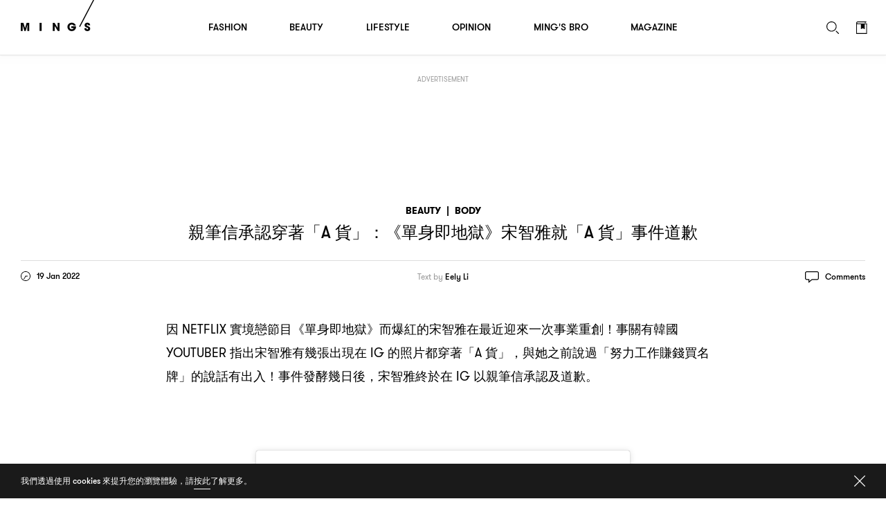

--- FILE ---
content_type: text/html; charset=UTF-8
request_url: https://www.mings.hk/%E5%96%AE%E8%BA%AB%E5%8D%B3%E5%9C%B0%E7%8D%84-%E5%AE%8B%E6%99%BA%E9%9B%85-netflix-339286/
body_size: 30676
content:
<!DOCTYPE html>
<html lang="en-US" prefix="og: http://ogp.me/ns# article: http://ogp.me/ns/article#" class="Chrome">
	<head>
		<meta charset="UTF-8" />
		<meta name="viewport" content="width=device-width,initial-scale=1.0,maximum-scale=1.0,minimum-scale=1.0, user-scalable=no, viewport-fit=cover">
		<meta name="google-site-verification" content="KMwAYQ9A2AB4ajMjjc1Q6Gycg3cWgxelZN_lIjV0Ql8" />
		<title>親筆信承認穿著「A 貨」：《單身即地獄》宋智雅就「A 貨」事件道歉 - MING&#039;S</title>
																					<base href="https://www.mings.hk/wp-content/themes/k2digital/" />

		<link rel="shortcut icon" href="images/favicon.ico">
		<link rel="apple-touch-icon" href="images/mings-web-clip-icon.png" />
		
		<style type="text/css">
			@font-face { font-family: 'GT Walsheim';src: url('https://www.mings.hk/wp-content/themes/k2digital//fonts/GTWalsheimRegular.woff2') format('woff2'),url('https://www.mings.hk/wp-content/themes/k2digital//fonts/GTWalsheimRegular.woff') format('woff'),url('https://www.mings.hk/wp-content/themes/k2digital//fonts/GTWalsheimRegular.svg#GTWalsheimRegular') format('svg');font-weight: normal;font-style: normal;}
			@font-face {font-family: 'GT Walsheim';src: url('https://www.mings.hk/wp-content/themes/k2digital//fonts/GTWalsheimMedium.woff2') format('woff2'),url('https://www.mings.hk/wp-content/themes/k2digital//fonts/GTWalsheimMedium.woff') format('woff'),url('https://www.mings.hk/wp-content/themes/k2digital//fonts/GTWalsheimMedium.svg#GTWalsheimMedium') format('svg');font-weight: 500;font-style: normal;}
			@font-face {font-family: 'GT Walsheim';src: url('https://www.mings.hk/wp-content/themes/k2digital//fonts/GTWalsheimBold.woff2') format('woff2'),url('https://www.mings.hk/wp-content/themes/k2digital//fonts/GTWalsheimBold.woff') format('woff'),url('https://www.mings.hk/wp-content/themes/k2digital//fonts/GTWalsheimBold.svg#GTWalsheimBold') format('svg');font-weight: 700;font-style: normal;}
			@font-face {font-family: 'Noe Display';src: url('https://www.mings.hk/wp-content/themes/k2digital//fonts/NoeDisplay-Regular.woff2') format('woff2'),url('https://www.mings.hk/wp-content/themes/k2digital//fonts/NoeDisplay-Regular.woff') format('woff'),url('https://www.mings.hk/wp-content/themes/k2digital//fonts/NoeDisplay-Regular.svg#NoeDisplay-Regular') format('svg');font-weight: normal;font-style: normal;}
			.regular{ font-weight:normal; }.medium{ font-weight:500; }.bold{ font-weight: 700; }.n{ font-family: 'Noe Display', 'songti TC'; }
			html, body, div, span, applet, object, iframe,h1, h2, h3, h4, h5, h6, p, blockquote, pre,a, abbr, acronym, address, big, cite, code,del, dfn, em, img, ins, kbd, q, s, samp,
			small, strike, strong, sub, sup, tt, var,b, u, i, center,dl, dt, dd, ol, ul, li,fieldset, form, label, legend,
			table, caption, tbody, tfoot, thead, tr, th, td,article, aside, canvas, details, embed,figure, figcaption, footer, header, hgroup,
			menu, nav, output, ruby, section, summary,time, mark, audio, video{margin:0;padding:0;border:0;font-size:100%;font:inherit;vertical-align:baseline;}
			article, aside, details, figcaption, figure,footer, header, hgroup, menu, nav, section, img{display:block;}
			body{line-height:1;}ol, ul, li{list-style:none;}blockquote, q{quotes:none;}blockquote:before, blockquote:after,q:before, q:after{content:'';content:none;}table{border-collapse:collapse;border-spacing:0;}
			.clearfix:after{content:".";display:block;height:0;clear:both;visibility:hidden;}.clearfix{*zoom:1;}*{-webkit-text-size-adjust:none;}
					</style>
						<meta name='robots' content='max-image-preview:large' />
	<style>img:is([sizes="auto" i], [sizes^="auto," i]) { contain-intrinsic-size: 3000px 1500px }</style>
	
<!-- This site is optimized with the Yoast SEO plugin v7.9 - https://yoast.com/wordpress/plugins/seo/ -->
<link rel="canonical" href="https://www.mings.hk/%e5%96%ae%e8%ba%ab%e5%8d%b3%e5%9c%b0%e7%8d%84-%e5%ae%8b%e6%99%ba%e9%9b%85-netflix-339286/" />
<meta property="og:locale" content="zh_HK" />
<meta property="og:type" content="article" />
<meta property="og:title" content="親筆信承認穿著「A 貨」：《單身即地獄》宋智雅就「A 貨」事件道歉" />
<meta property="og:url" content="https://www.mings.hk/%e5%96%ae%e8%ba%ab%e5%8d%b3%e5%9c%b0%e7%8d%84-%e5%ae%8b%e6%99%ba%e9%9b%85-netflix-339286/" />
<meta property="og:site_name" content="MING&#039;S" />
<meta property="article:publisher" content="https://www.facebook.com/mpw.mings/" />
<meta property="article:tag" content="Netflix" />
<meta property="article:tag" content="單身即地獄" />
<meta property="article:tag" content="宋智雅" />
<meta property="article:section" content="Beauty" />
<meta property="article:published_time" content="2022-01-19T22:19:08+08:00" />
<meta property="fb:app_id" content="180685259298103" />
<meta property="og:image" content="https://www.mings-fashion.com/wp-content/uploads/2022/01/宋智雅.jpg" />
<meta property="og:image:secure_url" content="https://www.mings-fashion.com/wp-content/uploads/2022/01/宋智雅.jpg" />
<meta name="twitter:card" content="summary_large_image" />
<meta name="twitter:title" content="親筆信承認穿著「A 貨」：《單身即地獄》宋智雅就「A 貨」事件道歉 - MING&#039;S" />
<meta name="twitter:image" content="https://www.mings-fashion.com/wp-content/uploads/2022/01/宋智雅.jpg" />
<script type='application/ld+json'>{"@context":"https:\/\/schema.org","@type":"Organization","url":"https:\/\/www.mings.hk\/","sameAs":["https:\/\/www.facebook.com\/mpw.mings\/","https:\/\/www.instagram.com\/mings.hk","https:\/\/www.youtube.com\/user\/mpwmings"],"@id":"https:\/\/www.mings.hk\/#organization","name":"MING'S","logo":"https:\/\/www.mings.hk\/wp-content\/uploads\/2018\/06\/mings-logo-800x800.jpg"}</script>
<!-- / Yoast SEO plugin. -->

<link rel="alternate" type="text/xml" title="MING&#039;S &raquo; Feed" href="https://www.mings.hk/feed/" />
<link rel="alternate" type="text/xml" title="MING&#039;S &raquo; Comments Feed" href="https://www.mings.hk/comments/feed/" />
<link rel="alternate" type="text/xml" title="MING&#039;S &raquo; 親筆信承認穿著「A 貨」：《單身即地獄》宋智雅就「A 貨」事件道歉 Comments Feed" href="https://www.mings.hk/%e5%96%ae%e8%ba%ab%e5%8d%b3%e5%9c%b0%e7%8d%84-%e5%ae%8b%e6%99%ba%e9%9b%85-netflix-339286/feed/" />
<script type="text/javascript">
/* <![CDATA[ */
window._wpemojiSettings = {"baseUrl":"https:\/\/s.w.org\/images\/core\/emoji\/16.0.1\/72x72\/","ext":".png","svgUrl":"https:\/\/s.w.org\/images\/core\/emoji\/16.0.1\/svg\/","svgExt":".svg","source":{"concatemoji":"https:\/\/www.mings.hk\/wp-includes\/js\/wp-emoji-release.min.js?ver=6.8.2"}};
/*! This file is auto-generated */
!function(s,n){var o,i,e;function c(e){try{var t={supportTests:e,timestamp:(new Date).valueOf()};sessionStorage.setItem(o,JSON.stringify(t))}catch(e){}}function p(e,t,n){e.clearRect(0,0,e.canvas.width,e.canvas.height),e.fillText(t,0,0);var t=new Uint32Array(e.getImageData(0,0,e.canvas.width,e.canvas.height).data),a=(e.clearRect(0,0,e.canvas.width,e.canvas.height),e.fillText(n,0,0),new Uint32Array(e.getImageData(0,0,e.canvas.width,e.canvas.height).data));return t.every(function(e,t){return e===a[t]})}function u(e,t){e.clearRect(0,0,e.canvas.width,e.canvas.height),e.fillText(t,0,0);for(var n=e.getImageData(16,16,1,1),a=0;a<n.data.length;a++)if(0!==n.data[a])return!1;return!0}function f(e,t,n,a){switch(t){case"flag":return n(e,"\ud83c\udff3\ufe0f\u200d\u26a7\ufe0f","\ud83c\udff3\ufe0f\u200b\u26a7\ufe0f")?!1:!n(e,"\ud83c\udde8\ud83c\uddf6","\ud83c\udde8\u200b\ud83c\uddf6")&&!n(e,"\ud83c\udff4\udb40\udc67\udb40\udc62\udb40\udc65\udb40\udc6e\udb40\udc67\udb40\udc7f","\ud83c\udff4\u200b\udb40\udc67\u200b\udb40\udc62\u200b\udb40\udc65\u200b\udb40\udc6e\u200b\udb40\udc67\u200b\udb40\udc7f");case"emoji":return!a(e,"\ud83e\udedf")}return!1}function g(e,t,n,a){var r="undefined"!=typeof WorkerGlobalScope&&self instanceof WorkerGlobalScope?new OffscreenCanvas(300,150):s.createElement("canvas"),o=r.getContext("2d",{willReadFrequently:!0}),i=(o.textBaseline="top",o.font="600 32px Arial",{});return e.forEach(function(e){i[e]=t(o,e,n,a)}),i}function t(e){var t=s.createElement("script");t.src=e,t.defer=!0,s.head.appendChild(t)}"undefined"!=typeof Promise&&(o="wpEmojiSettingsSupports",i=["flag","emoji"],n.supports={everything:!0,everythingExceptFlag:!0},e=new Promise(function(e){s.addEventListener("DOMContentLoaded",e,{once:!0})}),new Promise(function(t){var n=function(){try{var e=JSON.parse(sessionStorage.getItem(o));if("object"==typeof e&&"number"==typeof e.timestamp&&(new Date).valueOf()<e.timestamp+604800&&"object"==typeof e.supportTests)return e.supportTests}catch(e){}return null}();if(!n){if("undefined"!=typeof Worker&&"undefined"!=typeof OffscreenCanvas&&"undefined"!=typeof URL&&URL.createObjectURL&&"undefined"!=typeof Blob)try{var e="postMessage("+g.toString()+"("+[JSON.stringify(i),f.toString(),p.toString(),u.toString()].join(",")+"));",a=new Blob([e],{type:"text/javascript"}),r=new Worker(URL.createObjectURL(a),{name:"wpTestEmojiSupports"});return void(r.onmessage=function(e){c(n=e.data),r.terminate(),t(n)})}catch(e){}c(n=g(i,f,p,u))}t(n)}).then(function(e){for(var t in e)n.supports[t]=e[t],n.supports.everything=n.supports.everything&&n.supports[t],"flag"!==t&&(n.supports.everythingExceptFlag=n.supports.everythingExceptFlag&&n.supports[t]);n.supports.everythingExceptFlag=n.supports.everythingExceptFlag&&!n.supports.flag,n.DOMReady=!1,n.readyCallback=function(){n.DOMReady=!0}}).then(function(){return e}).then(function(){var e;n.supports.everything||(n.readyCallback(),(e=n.source||{}).concatemoji?t(e.concatemoji):e.wpemoji&&e.twemoji&&(t(e.twemoji),t(e.wpemoji)))}))}((window,document),window._wpemojiSettings);
/* ]]> */
</script>
<style>div[id^="div-gpt-ad-"] {text-align:center;}
		
.tooltip {
  position: relative;
  display: inline-block;
  /* border-bottom: 1px dotted black; */
}
.tooltip .tooltiptext {
	visibility: hidden;
	width: 143px;
	background-color: white;
	color: black;
	text-align: justify;
	border-radius: 6px;
	padding: 5px;
	position: absolute;
	z-index: 1;
	bottom: 100%;
	left: 35%;
	margin-left: -60px;
	opacity: 0;
	transition: opacity 1s;
}

.tooltip:hover .tooltiptext {
  visibility: visible;
  opacity: 1;
  
}
.tooltip .tooltiptext::after {
  content: " ";
  position: absolute;
  top: 100%; /* At the bottom of the tooltip */
  left: 50%;
  margin-left: -5px;
  border-width: 5px;
  border-style: solid;
  border-color: white transparent transparent transparent;
}
		</style>
<link rel='stylesheet' id='style-next-css' href='https://www.mings.hk/wp-content/themes/k2digital/css/style-next.css?ver=20240109' type='text/css' media='all' />
<style id='wp-emoji-styles-inline-css' type='text/css'>

	img.wp-smiley, img.emoji {
		display: inline !important;
		border: none !important;
		box-shadow: none !important;
		height: 1em !important;
		width: 1em !important;
		margin: 0 0.07em !important;
		vertical-align: -0.1em !important;
		background: none !important;
		padding: 0 !important;
	}
</style>
<style id='classic-theme-styles-inline-css' type='text/css'>
/*! This file is auto-generated */
.wp-block-button__link{color:#fff;background-color:#32373c;border-radius:9999px;box-shadow:none;text-decoration:none;padding:calc(.667em + 2px) calc(1.333em + 2px);font-size:1.125em}.wp-block-file__button{background:#32373c;color:#fff;text-decoration:none}
</style>
<!--[if lt IE 9]>
<link rel='stylesheet' id='twentytwelve-ie-css' href='https://www.mings.hk/wp-content/themes/k2digital/css/ie.css?ver=20121010' type='text/css' media='all' />
<![endif]-->
<script type="text/javascript" src="https://www.mings.hk/wp-content/themes/k2digital/js/plugin/jquery.min.js?ver=6.8.2" id="jquery.min-js"></script>
<script type="text/javascript" src="https://www.mings.hk/wp-content/themes/k2digital/js/plugin/js.cookie.js?ver=6.8.2&#039; defer=&#039;defer" id="s.min-js"></script>
<link rel="https://api.w.org/" href="https://www.mings.hk/wp-json/" /><link rel="alternate" title="JSON" type="application/json" href="https://www.mings.hk/wp-json/wp/v2/posts/339286" /><link rel="EditURI" type="application/rsd+xml" title="RSD" href="https://www.mings.hk/xmlrpc.php?rsd" />
<meta name="generator" content="WordPress 6.8.2" />
<link rel='shortlink' href='https://www.mings.hk/?p=339286' />
<link rel="alternate" title="oEmbed (JSON)" type="application/json+oembed" href="https://www.mings.hk/wp-json/oembed/1.0/embed?url=https%3A%2F%2Fwww.mings.hk%2F%25e5%2596%25ae%25e8%25ba%25ab%25e5%258d%25b3%25e5%259c%25b0%25e7%258d%2584-%25e5%25ae%258b%25e6%2599%25ba%25e9%259b%2585-netflix-339286%2F" />
<link rel="alternate" title="oEmbed (XML)" type="text/xml+oembed" href="https://www.mings.hk/wp-json/oembed/1.0/embed?url=https%3A%2F%2Fwww.mings.hk%2F%25e5%2596%25ae%25e8%25ba%25ab%25e5%258d%25b3%25e5%259c%25b0%25e7%258d%2584-%25e5%25ae%258b%25e6%2599%25ba%25e9%259b%2585-netflix-339286%2F&#038;format=xml" />
<!-- Markup (JSON-LD) structured in schema.org ver.4.8.1 START -->
<script type="application/ld+json">
{
    "@context": "https://schema.org",
    "@type": "Article",
    "headline": "親筆信承認穿著「A 貨」：《單身即地獄》宋智雅就「A 貨」事件道歉",
    "alternativeHeadline": "親筆信承認穿著「A 貨」：《單身即地獄》宋智雅就「A 貨」事件道歉",
    "image": {
        "@type": "ImageObject",
        "url": "https://www.mings.hk/wp-content/uploads/2022/01/271814496_713532892918493_976820866484205121_n.jpeg",
        "width": 1080,
        "height": 1350
    },
    "author": {
        "@type": "Organization",
        "name": "MING'S",
        "url": "https://www.mings.hk"
    },
    "keywords": "Netflix,單身即地獄,宋智雅",
    "datePublished": "2022-01-19T22:19:08+0800",
    "dateCreated": "2022-01-19T22:19:08+0800",
    "dateModified": "2022-01-19T22:19:08+0800",
    "publisher": {
        "@type": "Organization",
        "name": "MING'S",
        "url": "https://www.mings.hk",
        "logo": {
            "@type": "ImageObject",
            "url": "https://www.mings.hk/wp-content/themes/k2digital/images/mings-web-clip-icon.png",
            "width": 180,
            "height": 180
        },
        "sameAs": [
            "https://www.facebook.com/mpw.mings/",
            "https://www.instagram.com/mings.hk",
            "https://www.youtube.com/user/mpwmings"
        ]
    },
    "mainEntityOfPage": "https://www.mings.hk/%e5%96%ae%e8%ba%ab%e5%8d%b3%e5%9c%b0%e7%8d%84-%e5%ae%8b%e6%99%ba%e9%9b%85-netflix-339286/"
}
</script>
<script type="application/ld+json">
{
    "@context": "https://schema.org",
    "@type": "BreadcrumbList",
    "itemListElement": [
        {
            "@type": "ListItem",
            "position": 1,
            "name": "Beauty",
            "item": "https://www.mings.hk/category/beauty/"
        },
        {
            "@type": "ListItem",
            "position": 2,
            "name": "Body",
            "item": "https://www.mings.hk/category/beauty/body/"
        }
    ]
}
</script>
<!-- Markup (JSON-LD) structured in schema.org END -->
<style type="text/css">.recentcomments a{display:inline !important;padding:0 !important;margin:0 !important;}</style>		<script src="//platform.instagram.com/en_US/embeds.js" async></script>
		<!-- Google Tag Manager -->
		<script>(function(w,d,s,l,i){w[l]=w[l]||[];w[l].push({'gtm.start':
		new Date().getTime(),event:'gtm.js'});var f=d.getElementsByTagName(s)[0],
		j=d.createElement(s),dl=l!='dataLayer'?'&l='+l:'';j.async=true;j.src=
		'https://www.googletagmanager.com/gtm.js?id='+i+dl;f.parentNode.insertBefore(j,f);
		})(window,document,'script','dataLayer','GTM-NHWQV6Z');</script>
		<!-- End Google Tag Manager -->
				<!--[if lt IE 9]>
		<script src="/js/plugin/html5.js" type="text/javascript"></script>
		<script async src="/js/plugin/respond.js"></script>
		<![endif]-->
		
				<script>
			(function(d) {
				var config = {
					kitId: 'pvf1weq',
					scriptTimeout: 3000,
					async: true
				},
				h=d.documentElement,t=setTimeout(function(){h.className=h.className.replace(/\bwf-loading\b/g,"")+" wf-inactive";},config.scriptTimeout),tk=d.createElement("script"),f=false,s=d.getElementsByTagName("script")[0],a;h.className+=" wf-loading";tk.src='https://use.typekit.net/'+config.kitId+'.js';tk.async=true;tk.onload=tk.onreadystatechange=function(){a=this.readyState;if(f||a&&a!="complete"&&a!="loaded")return;f=true;clearTimeout(t);try{Typekit.load(config)}catch(e){}};s.parentNode.insertBefore(tk,s)
  			})(document);
			try{Typekit.load({ async: true });}catch(e){}
		</script>
				
				<script async="async" src="https://www.googletagservices.com/tag/js/gpt.js"></script>
		<script>
			var googletag = googletag || {};
			googletag.cmd = googletag.cmd || [];

			googletag.cmd.push(function() {
				var lrec1, lrec2, lrec3, lrec4;
				
				


											googletag.defineSlot('/21850046681/Mings-GPT/MINGS-GPT-D-superbanner',  [[728, 90], [970, 250]], 'div-gpt-ad-1576661574709-0').addService(googletag.pubads());

						
						lrec1 = googletag.defineSlot('/21850046681/Mings-GPT/MINGS-GPT-D-Lrec1', [[300, 250], [300, 600]], 'div-gpt-ad-1572397624848-0').addService(googletag.pubads());
				
						lrec2 = googletag.defineSlot('/21850046681/Mings-GPT/MINGS-GPT-D-Lrec2', [[300, 250], [300, 600]], 'div-gpt-ad-1572397976626-0').addService(googletag.pubads()); 

						lrec3 = googletag.defineSlot('/21850046681/Mings-GPT/MINGS-GPT-D-Lrec3', [[300, 250], [300, 600]], 'div-gpt-ad-1572398119105-0').addService(googletag.pubads());
						lrec4 = googletag.defineSlot('/21850046681/Mings-GPT/MINGS-GPT-D-Lrec4', [[300, 600], [300, 250]], 'div-gpt-ad-1572398549836-0').addService(googletag.pubads());

						googletag.defineSlot('/21850046681/Mings-GPT/MINGS-GPT-D-Crazy-ad', [1, 1], 'div-gpt-ad-popup').addService(googletag.pubads());
				

					

				
																googletag.pubads().addEventListener('slotRenderEnded', function(event) {
					console.log("isEmpty:",event.isEmpty, event.slot.getSlotElementId());

					// console.log(document.getElementById(event.slot.getSlotElementId()).parentNode)

					if (event.isEmpty && /ad_wrap/.test(document.getElementById(event.slot.getSlotElementId()).parentNode.className)) {
						
						var parent = document.getElementById(event.slot.getSlotElementId()).parentNode.parentNode.parentNode;
						
						var className = parent.className;
						if((className.indexOf('hideAd2') === -1) && (event.slot === lrec1 || event.slot === lrec3)){
							parent.className = 'ad hideAd1';
						}
						if((className.indexOf('hideAd1') === -1) && (event.slot === lrec2 || event.slot === lrec4)){
							parent.className = 'ad hideAd2';
						}

						if((className.indexOf('hideAd2') > -1) && (event.slot === lrec1 || event.slot === lrec3)){
							parent.className = 'ad hideAd1 hideAd2';
						}
						if((className.indexOf('hideAd1') > -1) && (event.slot === lrec2 || event.slot === lrec4)){
							parent.className = 'ad hideAd1 hideAd2';
						}
						
					}
				});
				
				var SECONDS_TO_WAIT_AFTER_VIEWABILITY = 30;
                googletag.pubads().addEventListener('impressionViewable', function(event) {
									
                
                    var slot = event.slot;
										const adSizes = slot.getSizes();
										if(adSizes[0].height == 1 && adSizes[0].width == 1){        
												return false; //对1x1广告不自动刷新
										}            
                    setTimeout(function() {
                            googletag.pubads().refresh([slot]);
                        }, SECONDS_TO_WAIT_AFTER_VIEWABILITY * 1000);

                });
				googletag.pubads().enableSingleRequest();
				googletag.enableServices();
			});
		</script>
		
		<!-- Global site tag (gtag.js) - Google Analytics -->
		<script async src="https://www.googletagmanager.com/gtag/js?id=UA-86173391-4"></script>
		<script>
			window.dataLayer = window.dataLayer || [];
			function gtag(){dataLayer.push(arguments);}
			gtag('js', new Date());
			gtag('config', 'UA-86173391-4');
		</script>

		<script>
		var _home_url = 'https://www.mings.hk';
		var _home_mobile_url = 'https://www.mings.hk';
		var _other_url = 'https://www.mings.hk';
		var _other_mobile_url = 'https://www.mings.hk';
		</script>


				<meta name="description" content="因 NETFLIX 實境戀節目《單身即地獄》而爆紅的宋智雅在最近迎來一次事業重創！事關有韓國 YOUTUBER 指出宋智雅有幾張出現在 IG 的照片都穿著「A 貨」，與她之前說過「努力工作賺錢買名牌」的說話有出入！事件發酵幾日後，宋智雅終於在 IG 以親筆信承認及道歉。
" />
		<meta property="og:description" content="因 NETFLIX 實境戀節目《單身即地獄》而爆紅的宋智雅在最近迎來一次事業重創！事關有韓國 YOUTUBER 指出宋智雅有幾張出現在 IG 的照片都穿著「A 貨」，與她之前說過「努力工作賺錢買名牌」的說話有出入！事件發酵幾日後，宋智雅終於在 IG 以親筆信承認及道歉。
" />
			
		
		<style>
		.ad .ad_close{display: none;}
		#single:before{height:100px;}
		@media screen and (max-device-width: 767px), screen and (orientation: landscape) and (max-device-width: 860px) and (max-device-height: 600px), screen and (-webkit-min-device-pixel-ratio: 3){

					
			.ad .label {
					left: calc(50% - 47px);
					right: auto;
			}
		}

		/*隐藏谷歌自动广告*/
		div.google-auto-paced.ap_container{
			height:0 !important;
			display:none;
		}
		/*隐藏谷歌自动广告*/
		</style>

	</head>


<body class="wp-singular post-template-default single single-post postid-339286 single-format-standard wp-theme-k2digital US">

	<!-- Google Tag Manager (noscript) -->
	<noscript><iframe src="https://www.googletagmanager.com/ns.html?id=GTM-NHWQV6Z"
	height="0" width="0" style="display:none;visibility:hidden"></iframe></noscript>
	<!-- End Google Tag Manager (noscript) -->
	<div id="fb-root"></div>
	<script>
		
		
		// window.fbAsyncInit = function() {
		// 	FB.init({
		// 	appId      : '180685259298103',
		// 		autoLogAppEvents : true,
		// 		oauth			 : true,
		// 		status			 : true,
		// 		xfbml            : false,
		// 		version    : 'v3.0'
		// 	});
			
		// 	FB.AppEvents.logPageView();   
		// };

		// (function(d, s, id) {
		// var js, fjs = d.getElementsByTagName(s)[0];
		// if (d.getElementById(id)) return;
		// js = d.createElement(s); js.id = id; //js.async = true;
		// js.src = "//connect.facebook.net/en_US/sdk.js#xfbml=1&version=v3.0&appId=180685259298103";
		// fjs.parentNode.insertBefore(js, fjs);
		// }(document, 'script', 'facebook-jssdk'));

		
	</script>
	<script>
  window.fbAsyncInit = function() {
    FB.init({
      appId            : '180685259298103',
			autoLogAppEvents : true,
			status			 : true,
      xfbml            : true,
      version          : 'v23.0'
    });
		FB.AppEvents.logPageView();   
  };
</script>
<script async defer crossorigin="anonymous" src="https://connect.facebook.net/en_US/sdk.js"></script>
	
	<div class="body_wrap"><!-- built at 2025-12-31 08:08:00 -->
	<div class="main">
		

		<div id="scroll_wrap">
		
			<div id="scroll_inner_wrap">

				<div class="ad" 
				 
					style="margin-top:30px;">

					<div class="wrap alignC">
						<div class="label cap">Advertisement</div>
						<div class="ad_close"></div>
						<div class="ad_wrap">
							
																<div id='div-gpt-ad-1576661574709-0' class="alignC">
									<script>
									googletag.cmd.push(function() { googletag.display('div-gpt-ad-1576661574709-0'); });
									</script>
								</div>

																								
						</div>
					</div>
				</div>
				
				
				<div id="single" class="body">
					<div id="cal1">&nbsp;</div>
					<div id="cal2">&nbsp;</div>
					<a id="share_quote" href="javascript:;" onClick="javascript:fbShare('',500,500,'123')">
						<svg width="10px" height="16px" viewBox="0 0 8 13" version="1.1" xmlns="http://www.w3.org/2000/svg">
							<g stroke="none" stroke-width="1" fill="none" fill-rule="evenodd" transform="translate(-49.000000, -8888.000000)" opacity="0.7">
								<path d="M56.4921964,8888.09374 L56.4921964,8890.15624 L55.2656325,8890.15624 C54.3046938,8890.15624 54.1250061,8890.61718 54.1250061,8891.28124 L54.1250061,8892.7578 L56.4140713,8892.7578 L56.1093835,8895.07031 L54.1250061,8895.07031 L54.1250061,8901 L51.7343783,8901 L51.7343783,8895.07031 L49.7421884,8895.07031 L49.7421884,8892.7578 L51.7343783,8892.7578 L51.7343783,8891.05468 C51.7343783,8889.07811 52.9453172,8887.99999 54.7109443,8887.99999 C55.5546953,8887.99999 56.2812587,8888.06249 56.4921964,8888.09374 Z" fill="#000"></path>
							</g>
						</svg>
						Share Quote</a>
							

					<div class="post_wrap">
						<div class="post next_post new_post" data-post-id="339286" data-title="親筆信承認穿著「A 貨」：《單身即地獄》宋智雅就「A 貨」事件道歉 - MING&#039;S" data-current-url="https://www.mings.hk/%e5%96%ae%e8%ba%ab%e5%8d%b3%e5%9c%b0%e7%8d%84-%e5%ae%8b%e6%99%ba%e9%9b%85-netflix-339286/" data-next-url="https://www.mings.hk/rihanna-savage-x-fenty-fenty-beauty-339280/">
							<div class="single_title_wrap center">
								<div class="alignC">
									<div class="single_title">
										<h5 class="bold cap">
											<a href="https://www.mings.hk/category/beauty/">Beauty</a>
											<span>|</span><a href="https://www.mings.hk/category/beauty/body/">Body</a>										</h5>
										<h1 class="h4 cap"><span class="zh">親筆信承認穿著「</span>A <span class="zh">貨」</span>：<span class="zh">《單身即地獄》宋智雅就「</span>A <span class="zh">貨」事件道歉</span></h1>
									</div>
								</div>
																<div class="post_details clearfix">
									<div class="date floatL">
										<svg class="floatL" width="14px" height="14px" viewBox="0 0 14 14" version="1.1" xmlns="http://www.w3.org/2000/svg">
											<g id="Article---Example-1" stroke="none" stroke-width="1" fill="none" fill-rule="evenodd" transform="translate(-52.000000, -226.000000)">
												<g id="Group" transform="translate(52.000000, 224.000000)" fill="#000000">
													<g id="clock" transform="translate(0.000000, 2.000000)">
														<path d="M7,0 C3.13404,0 0,3.133984 0,7 C0,10.866016 3.13404,14 7,14 C10.86596,14 14,10.866016 14,7 C14,3.133984 10.86596,0 7,0 M7,0.875 C7.827232,0.875 8.62932,1.03684 9.383808,1.355984 C10.113152,1.664432 10.76824,2.10616 11.33104,2.66896 C11.89384,3.23176 12.335568,3.886904 12.644016,4.616136 C12.96316,5.37068 13.125,6.172768 13.125,7 C13.125,7.827232 12.96316,8.62932 12.644016,9.383864 C12.335568,10.113096 11.89384,10.76824 11.33104,11.33104 C10.76824,11.89384 10.113152,12.335568 9.383808,12.644016 C8.62932,12.96316 7.827232,13.125 7,13.125 C6.172768,13.125 5.37068,12.96316 4.616192,12.644016 C3.886904,12.335568 3.23176,11.89384 2.66896,11.33104 C2.10616,10.76824 1.664432,10.113096 1.355984,9.383864 C1.03684,8.62932 0.875,7.827232 0.875,7 C0.875,6.172768 1.03684,5.37068 1.355984,4.616136 C1.664432,3.886904 2.10616,3.23176 2.66896,2.66896 C3.23176,2.10616 3.886904,1.664432 4.616192,1.355984 C5.37068,1.03684 6.172768,0.875 7,0.875"></path>
														<path id="line" d="M7,7.4375 C6.758416,7.4375 6.562528,7.241612 6.562528,7.000028 L6.562528,2.1875 C6.562528,1.945916 6.758416,1.749972 7,1.749972 C7.241584,1.749972 7.437472,1.945916 7.437472,2.1875 L7.437472,7.000028 C7.437472,7.241612 7.241584,7.4375 7,7.4375"></path>
														<path d="M9.7343736,7.4375 L7.0000056,7.4375 C6.7583656,7.4375 6.5624776,7.241612 6.5624776,7.000028 C6.5624776,6.758388 6.7583656,6.5625 7.0000056,6.5625 L9.7343736,6.5625 C9.9759576,6.5625 10.1718456,6.758388 10.1718456,7.000028 C10.1718456,7.241612 9.9759576,7.4375 9.7343736,7.4375"></path>
													</g>
												</g>
											</g>
										</svg>
										<span class="small floatL">19 Jan 2022</span>
									</div>
																		<div class="creator"><h6><span class="regular">Text by</span> <a href="https://www.mings.hk/opinion/eelyli/">Eely Li</a></h6></div>																		<div class="function floatR clearfix">
																														<div class="top_comment_btn comments_btn floatL">
											<svg class="floatL" width="20px" height="17px" viewBox="0 0 20 17" version="1.1" xmlns="http://www.w3.org/2000/svg">
												<g stroke="none" stroke-width="1" fill="none" fill-rule="evenodd" transform="translate(-1064.000000, -226.000000)">
													<g id="Group-4" transform="translate(1064.000000, 224.000000)" fill="#000000">
														<g id="comment" transform="translate(0.000000, 2.000000)">
															<path d="M17.5,0 L2.5,0 C1.11928,0 0,1.11928531 0,2.50001185 L0,10.0000474 C0,11.380774 1.11928,12.5000593 2.5,12.5000593 L5,12.5000593 L5,16.87504 L10.28648,12.5000593 L17.5,12.5000593 C18.88072,12.5000593 20,11.380774 20,10.0000474 L20,2.50001185 C20,1.11928531 18.88072,0 17.5,0 M17.5,1.25008 C18.1892,1.25008 18.75,1.8108 18.75,2.50008 L18.75,10.00008 C18.75,10.68936 18.1892,11.25008 17.5,11.25008 L10.28648,11.25008 L9.83632,11.25008 L9.48952,11.53704 L6.25,14.21808 L6.25,12.50008 L6.25,11.25008 L5,11.25008 L2.5,11.25008 C1.81072,11.25008 1.25,10.68936 1.25,10.00008 L1.25,2.50008 C1.25,1.8108 1.81072,1.25008 2.5,1.25008 L17.5,1.25008" id="Page-1"></path>
														</g>
													</g>
												</g>
											</svg>
											<span class="small floatL">Comments</span>
										</div>
																			</div>
								</div>
							</div>
							<div class="all_content">
								<div class="content_wrap">
									<div class="content">

									

																												<!-- Paragraph -->
											<div class="center">
												<div class="paragraph max_width">
													<p><span class="zh">因</span> NETFLIX <span class="zh">實境戀節目《單身即地獄》而爆紅的宋智雅在最近迎來一次事業重創</span>！<span class="zh">事關有韓國</span> YOUTUBER <span class="zh">指出宋智雅有幾張出現在</span> IG <span class="zh">的照片都穿著「</span>A <span class="zh">貨」</span>，<span class="zh">與她之前說過「努力工作賺錢買名牌」的說話有出入</span>！<span class="zh">事件發酵幾日後</span>，<span class="zh">宋智雅終於在</span> IG <span class="zh">以親筆信承認及道歉。</span></p>
												</div>
											</div>

										

																														<!-- Paragraph -->
											<div class="center">
												<div class="paragraph max_width">
													<blockquote class="instagram-media" style="background: #FFF; border: 0; border-radius: 3px; box-shadow: 0 0 1px 0 rgba(0,0,0,0.5),0 1px 10px 0 rgba(0,0,0,0.15); margin: 1px; max-width: 540px; min-width: 326px; padding: 0; width: calc(100% - 2px);" data-instgrm-permalink="https://www.instagram.com/p/CYrYfLMPDHG/" data-instgrm-version="14">
<div style="padding: 16px;">
<p>&nbsp;</p>
<div style="display: flex; flex-direction: row; align-items: center;">
<div style="background-color: #f4f4f4; border-radius: 50%; flex-grow: 0; height: 40px; margin-right: 14px; width: 40px;"></div>
<div style="display: flex; flex-direction: column; flex-grow: 1; justify-content: center;">
<div style="background-color: #f4f4f4; border-radius: 4px; flex-grow: 0; height: 14px; margin-bottom: 6px; width: 100px;"></div>
<div style="background-color: #f4f4f4; border-radius: 4px; flex-grow: 0; height: 14px; width: 60px;"></div>
</div>
</div>
<div style="padding: 19% 0;"></div>
<div style="display: block; height: 50px; margin: 0 auto 12px; width: 50px;"></div>
<div style="padding-top: 8px;">
<div style="color: #3897f0; font-family: Arial,sans-serif; font-size: 14px; font-style: normal; font-weight: 550; line-height: 18px;">View this post on Instagram</div>
</div>
<div style="padding: 12.5% 0;"></div>
<div style="display: flex; flex-direction: row; margin-bottom: 14px; align-items: center;">
<div>
<div style="background-color: #f4f4f4; border-radius: 50%; height: 12.5px; width: 12.5px; transform: translateX(0px) translateY(7px);"></div>
<div style="background-color: #f4f4f4; height: 12.5px; transform: rotate(-45deg) translateX(3px) translateY(1px); width: 12.5px; flex-grow: 0; margin-right: 14px; margin-left: 2px;"></div>
<div style="background-color: #f4f4f4; border-radius: 50%; height: 12.5px; width: 12.5px; transform: translateX(9px) translateY(-18px);"></div>
</div>
<div style="margin-left: 8px;">
<div style="background-color: #f4f4f4; border-radius: 50%; flex-grow: 0; height: 20px; width: 20px;"></div>
<div style="width: 0; height: 0; border-top: 2px solid transparent; border-left: 6px solid #f4f4f4; border-bottom: 2px solid transparent; transform: translateX(16px) translateY(-4px) rotate(30deg);"></div>
</div>
<div style="margin-left: auto;">
<div style="width: 0px; border-top: 8px solid #F4F4F4; border-right: 8px solid transparent; transform: translateY(16px);"></div>
<div style="background-color: #f4f4f4; flex-grow: 0; height: 12px; width: 16px; transform: translateY(-4px);"></div>
<div style="width: 0; height: 0; border-top: 8px solid #F4F4F4; border-left: 8px solid transparent; transform: translateY(-4px) translateX(8px);"></div>
</div>
</div>
<div style="display: flex; flex-direction: column; flex-grow: 1; justify-content: center; margin-bottom: 24px;">
<div style="background-color: #f4f4f4; border-radius: 4px; flex-grow: 0; height: 14px; margin-bottom: 6px; width: 224px;"></div>
<div style="background-color: #f4f4f4; border-radius: 4px; flex-grow: 0; height: 14px; width: 144px;"></div>
</div>
<p>&nbsp;</p>
<p style="color: #c9c8cd; font-family: Arial,sans-serif; font-size: 14px; line-height: 17px; margin-bottom: 0; margin-top: 8px; overflow: hidden; padding: 8px 0 7px; text-align: center; text-overflow: ellipsis; white-space: nowrap;"><a style="color: #c9c8cd; font-family: Arial,sans-serif; font-size: 14px; font-style: normal; font-weight: normal; line-height: 17px; text-decoration: none;" href="https://www.instagram.com/p/CYrYfLMPDHG/" target="_blank" rel="noopener">A post shared by 𝑓𝑟𝑒𝑒𝑧𝑖𝑎 .🌼 (@dear.zia)</a></p>
</div>
</blockquote>
<p><script async src="//www.instagram.com/embed.js"></script></p>
												</div>
											</div>

										

																														<!-- Paragraph -->
											<div class="center">
												<div class="paragraph max_width">
													<blockquote class="instagram-media" style="background: #FFF; border: 0; border-radius: 3px; box-shadow: 0 0 1px 0 rgba(0,0,0,0.5),0 1px 10px 0 rgba(0,0,0,0.15); margin: 1px; max-width: 540px; min-width: 326px; padding: 0; width: calc(100% - 2px);" data-instgrm-permalink="https://www.instagram.com/p/CY08pG8lJ1h/" data-instgrm-version="14">
<div style="padding: 16px;">
<p>&nbsp;</p>
<div style="display: flex; flex-direction: row; align-items: center;">
<div style="background-color: #f4f4f4; border-radius: 50%; flex-grow: 0; height: 40px; margin-right: 14px; width: 40px;"></div>
<div style="display: flex; flex-direction: column; flex-grow: 1; justify-content: center;">
<div style="background-color: #f4f4f4; border-radius: 4px; flex-grow: 0; height: 14px; margin-bottom: 6px; width: 100px;"></div>
<div style="background-color: #f4f4f4; border-radius: 4px; flex-grow: 0; height: 14px; width: 60px;"></div>
</div>
</div>
<div style="padding: 19% 0;"></div>
<div style="display: block; height: 50px; margin: 0 auto 12px; width: 50px;"></div>
<div style="padding-top: 8px;">
<div style="color: #3897f0; font-family: Arial,sans-serif; font-size: 14px; font-style: normal; font-weight: 550; line-height: 18px;">View this post on Instagram</div>
</div>
<div style="padding: 12.5% 0;"></div>
<div style="display: flex; flex-direction: row; margin-bottom: 14px; align-items: center;">
<div>
<div style="background-color: #f4f4f4; border-radius: 50%; height: 12.5px; width: 12.5px; transform: translateX(0px) translateY(7px);"></div>
<div style="background-color: #f4f4f4; height: 12.5px; transform: rotate(-45deg) translateX(3px) translateY(1px); width: 12.5px; flex-grow: 0; margin-right: 14px; margin-left: 2px;"></div>
<div style="background-color: #f4f4f4; border-radius: 50%; height: 12.5px; width: 12.5px; transform: translateX(9px) translateY(-18px);"></div>
</div>
<div style="margin-left: 8px;">
<div style="background-color: #f4f4f4; border-radius: 50%; flex-grow: 0; height: 20px; width: 20px;"></div>
<div style="width: 0; height: 0; border-top: 2px solid transparent; border-left: 6px solid #f4f4f4; border-bottom: 2px solid transparent; transform: translateX(16px) translateY(-4px) rotate(30deg);"></div>
</div>
<div style="margin-left: auto;">
<div style="width: 0px; border-top: 8px solid #F4F4F4; border-right: 8px solid transparent; transform: translateY(16px);"></div>
<div style="background-color: #f4f4f4; flex-grow: 0; height: 12px; width: 16px; transform: translateY(-4px);"></div>
<div style="width: 0; height: 0; border-top: 8px solid #F4F4F4; border-left: 8px solid transparent; transform: translateY(-4px) translateX(8px);"></div>
</div>
</div>
<div style="display: flex; flex-direction: column; flex-grow: 1; justify-content: center; margin-bottom: 24px;">
<div style="background-color: #f4f4f4; border-radius: 4px; flex-grow: 0; height: 14px; margin-bottom: 6px; width: 224px;"></div>
<div style="background-color: #f4f4f4; border-radius: 4px; flex-grow: 0; height: 14px; width: 144px;"></div>
</div>
<p>&nbsp;</p>
<p style="color: #c9c8cd; font-family: Arial,sans-serif; font-size: 14px; line-height: 17px; margin-bottom: 0; margin-top: 8px; overflow: hidden; padding: 8px 0 7px; text-align: center; text-overflow: ellipsis; white-space: nowrap;"><a style="color: #c9c8cd; font-family: Arial,sans-serif; font-size: 14px; font-style: normal; font-weight: normal; line-height: 17px; text-decoration: none;" href="https://www.instagram.com/p/CY08pG8lJ1h/" target="_blank" rel="noopener">A post shared by 𝑓𝑟𝑒𝑒𝑧𝑖𝑎 .🌼 (@dear.zia)</a></p>
</div>
</blockquote>
<p><script async src="//www.instagram.com/embed.js"></script></p>
												</div>
											</div>

										

																														<!-- Paragraph -->
											<div class="center">
												<div class="paragraph max_width">
													<p><span class="zh">宋智雅在親筆信指自己在</span> IG <span class="zh">及《單身即地獄》節目中確實有部分衣服是</span> A <span class="zh">貨</span>，<span class="zh">希望可以向所有對她失望與造成傷害的人致歉。她也表示自己已向相關品牌設計師與工作人員道歉</span>，<span class="zh">她會好好注意並學習</span>，<span class="zh">不再讓類似的事件發生。</span></p>
												</div>
											</div>

										

																														<!-- Paragraph -->
											<div class="center">
												<div class="paragraph max_width">
													<p><span class="zh">宋智雅在親筆信也指已經將所有涉及</span> A <span class="zh">貨爭議的</span> IG POST <span class="zh">全部刪除</span>，<span class="zh">往後將會更有責任地生活。</span></p>
												</div>
											</div>

										

																														<!-- Paragraph -->
											<div class="center">
												<div class="paragraph max_width">
													<blockquote class="instagram-media" style="background: #FFF; border: 0; border-radius: 3px; box-shadow: 0 0 1px 0 rgba(0,0,0,0.5),0 1px 10px 0 rgba(0,0,0,0.15); margin: 1px; max-width: 540px; min-width: 326px; padding: 0; width: calc(100% - 2px);" data-instgrm-permalink="https://www.instagram.com/p/CYYQnR-F4Iv/" data-instgrm-version="14">
<div style="padding: 16px;">
<p>&nbsp;</p>
<div style="display: flex; flex-direction: row; align-items: center;">
<div style="background-color: #f4f4f4; border-radius: 50%; flex-grow: 0; height: 40px; margin-right: 14px; width: 40px;"></div>
<div style="display: flex; flex-direction: column; flex-grow: 1; justify-content: center;">
<div style="background-color: #f4f4f4; border-radius: 4px; flex-grow: 0; height: 14px; margin-bottom: 6px; width: 100px;"></div>
<div style="background-color: #f4f4f4; border-radius: 4px; flex-grow: 0; height: 14px; width: 60px;"></div>
</div>
</div>
<div style="padding: 19% 0;"></div>
<div style="display: block; height: 50px; margin: 0 auto 12px; width: 50px;"></div>
<div style="padding-top: 8px;">
<div style="color: #3897f0; font-family: Arial,sans-serif; font-size: 14px; font-style: normal; font-weight: 550; line-height: 18px;">View this post on Instagram</div>
</div>
<div style="padding: 12.5% 0;"></div>
<div style="display: flex; flex-direction: row; margin-bottom: 14px; align-items: center;">
<div>
<div style="background-color: #f4f4f4; border-radius: 50%; height: 12.5px; width: 12.5px; transform: translateX(0px) translateY(7px);"></div>
<div style="background-color: #f4f4f4; height: 12.5px; transform: rotate(-45deg) translateX(3px) translateY(1px); width: 12.5px; flex-grow: 0; margin-right: 14px; margin-left: 2px;"></div>
<div style="background-color: #f4f4f4; border-radius: 50%; height: 12.5px; width: 12.5px; transform: translateX(9px) translateY(-18px);"></div>
</div>
<div style="margin-left: 8px;">
<div style="background-color: #f4f4f4; border-radius: 50%; flex-grow: 0; height: 20px; width: 20px;"></div>
<div style="width: 0; height: 0; border-top: 2px solid transparent; border-left: 6px solid #f4f4f4; border-bottom: 2px solid transparent; transform: translateX(16px) translateY(-4px) rotate(30deg);"></div>
</div>
<div style="margin-left: auto;">
<div style="width: 0px; border-top: 8px solid #F4F4F4; border-right: 8px solid transparent; transform: translateY(16px);"></div>
<div style="background-color: #f4f4f4; flex-grow: 0; height: 12px; width: 16px; transform: translateY(-4px);"></div>
<div style="width: 0; height: 0; border-top: 8px solid #F4F4F4; border-left: 8px solid transparent; transform: translateY(-4px) translateX(8px);"></div>
</div>
</div>
<div style="display: flex; flex-direction: column; flex-grow: 1; justify-content: center; margin-bottom: 24px;">
<div style="background-color: #f4f4f4; border-radius: 4px; flex-grow: 0; height: 14px; margin-bottom: 6px; width: 224px;"></div>
<div style="background-color: #f4f4f4; border-radius: 4px; flex-grow: 0; height: 14px; width: 144px;"></div>
</div>
<p>&nbsp;</p>
<p style="color: #c9c8cd; font-family: Arial,sans-serif; font-size: 14px; line-height: 17px; margin-bottom: 0; margin-top: 8px; overflow: hidden; padding: 8px 0 7px; text-align: center; text-overflow: ellipsis; white-space: nowrap;"><a style="color: #c9c8cd; font-family: Arial,sans-serif; font-size: 14px; font-style: normal; font-weight: normal; line-height: 17px; text-decoration: none;" href="https://www.instagram.com/p/CYYQnR-F4Iv/" target="_blank" rel="noopener">A post shared by 𝑓𝑟𝑒𝑒𝑧𝑖𝑎 .🌼 (@dear.zia)</a></p>
</div>
</blockquote>
<p><script async src="//www.instagram.com/embed.js"></script></p>
												</div>
											</div>

										

																														<!-- Paragraph -->
											<div class="center">
												<div class="paragraph max_width">
													<blockquote class="instagram-media" style="background: #FFF; border: 0; border-radius: 3px; box-shadow: 0 0 1px 0 rgba(0,0,0,0.5),0 1px 10px 0 rgba(0,0,0,0.15); margin: 1px; max-width: 540px; min-width: 326px; padding: 0; width: calc(100% - 2px);" data-instgrm-permalink="https://www.instagram.com/p/CUm6Ry5lshl/" data-instgrm-version="14">
<div style="padding: 16px;">
<p>&nbsp;</p>
<div style="display: flex; flex-direction: row; align-items: center;">
<div style="background-color: #f4f4f4; border-radius: 50%; flex-grow: 0; height: 40px; margin-right: 14px; width: 40px;"></div>
<div style="display: flex; flex-direction: column; flex-grow: 1; justify-content: center;">
<div style="background-color: #f4f4f4; border-radius: 4px; flex-grow: 0; height: 14px; margin-bottom: 6px; width: 100px;"></div>
<div style="background-color: #f4f4f4; border-radius: 4px; flex-grow: 0; height: 14px; width: 60px;"></div>
</div>
</div>
<div style="padding: 19% 0;"></div>
<div style="display: block; height: 50px; margin: 0 auto 12px; width: 50px;"></div>
<div style="padding-top: 8px;">
<div style="color: #3897f0; font-family: Arial,sans-serif; font-size: 14px; font-style: normal; font-weight: 550; line-height: 18px;">View this post on Instagram</div>
</div>
<div style="padding: 12.5% 0;"></div>
<div style="display: flex; flex-direction: row; margin-bottom: 14px; align-items: center;">
<div>
<div style="background-color: #f4f4f4; border-radius: 50%; height: 12.5px; width: 12.5px; transform: translateX(0px) translateY(7px);"></div>
<div style="background-color: #f4f4f4; height: 12.5px; transform: rotate(-45deg) translateX(3px) translateY(1px); width: 12.5px; flex-grow: 0; margin-right: 14px; margin-left: 2px;"></div>
<div style="background-color: #f4f4f4; border-radius: 50%; height: 12.5px; width: 12.5px; transform: translateX(9px) translateY(-18px);"></div>
</div>
<div style="margin-left: 8px;">
<div style="background-color: #f4f4f4; border-radius: 50%; flex-grow: 0; height: 20px; width: 20px;"></div>
<div style="width: 0; height: 0; border-top: 2px solid transparent; border-left: 6px solid #f4f4f4; border-bottom: 2px solid transparent; transform: translateX(16px) translateY(-4px) rotate(30deg);"></div>
</div>
<div style="margin-left: auto;">
<div style="width: 0px; border-top: 8px solid #F4F4F4; border-right: 8px solid transparent; transform: translateY(16px);"></div>
<div style="background-color: #f4f4f4; flex-grow: 0; height: 12px; width: 16px; transform: translateY(-4px);"></div>
<div style="width: 0; height: 0; border-top: 8px solid #F4F4F4; border-left: 8px solid transparent; transform: translateY(-4px) translateX(8px);"></div>
</div>
</div>
<div style="display: flex; flex-direction: column; flex-grow: 1; justify-content: center; margin-bottom: 24px;">
<div style="background-color: #f4f4f4; border-radius: 4px; flex-grow: 0; height: 14px; margin-bottom: 6px; width: 224px;"></div>
<div style="background-color: #f4f4f4; border-radius: 4px; flex-grow: 0; height: 14px; width: 144px;"></div>
</div>
<p>&nbsp;</p>
<p style="color: #c9c8cd; font-family: Arial,sans-serif; font-size: 14px; line-height: 17px; margin-bottom: 0; margin-top: 8px; overflow: hidden; padding: 8px 0 7px; text-align: center; text-overflow: ellipsis; white-space: nowrap;"><a style="color: #c9c8cd; font-family: Arial,sans-serif; font-size: 14px; font-style: normal; font-weight: normal; line-height: 17px; text-decoration: none;" href="https://www.instagram.com/p/CUm6Ry5lshl/" target="_blank" rel="noopener">A post shared by 𝑓𝑟𝑒𝑒𝑧𝑖𝑎 .🌼 (@dear.zia)</a></p>
</div>
</blockquote>
<p><script async src="//www.instagram.com/embed.js"></script></p>
												</div>
											</div>

										

																														<!-- Paragraph -->
											<div class="center">
												<div class="paragraph max_width">
													<p><span class="zh">這次事件之所以造成這麼大的討論</span>，<span class="zh">是因為宋智雅之前就曾經被問過為什麼會擁有那麼多名牌</span>，<span class="zh">是因為出自富裕家庭嗎</span>？<span class="zh">而當時宋智雅就回答自己家庭只屬普通的小康之家</span>，<span class="zh">擁有的名牌都是自己努力工作後買來的。而現在爆出的真相卻與這個說法不一樣。</span></p>
<p>&nbsp;</p>
<p><span class="zh">再加上購買「</span>A <span class="zh">貨」確實是一個不尊重設計師及創作的行為</span>，<span class="zh">而宋智雅本人卻曾經說過希望可以創立個人品牌</span>，<span class="zh">這次事件卻反映了她暫時並不勝任品牌創辦人一職。</span></p>
												</div>
											</div>

										

																			
																		</div>


									<div class="center">
																			<div class="credit ">
											<div class="wrap clearfix">
												<div class="tags_wrap clearfix floatL">
																									<a href="https://www.mings.hk/tag/%e5%96%ae%e8%ba%ab%e5%8d%b3%e5%9c%b0%e7%8d%84/" class="tags small">單身即地獄</a>
																									<a href="https://www.mings.hk/tag/%e5%ae%8b%e6%99%ba%e9%9b%85/" class="tags small">宋智雅</a>
																									<a href="https://www.mings.hk/tag/netflix/" class="tags small">Netflix</a>
																								</div>
												<div class="single_social_btn clearfix floatR show_on_desktop">
													<div class="fb_btn floatL">
														<div class="wrap clearfix">
															<svg class="floatL" width="10px" height="16px" viewBox="0 0 8 13" version="1.1" xmlns="http://www.w3.org/2000/svg">
																<g stroke="none" stroke-width="1" fill="none" fill-rule="evenodd" transform="translate(-49.000000, -8888.000000)" opacity="0.7">
																	<path d="M56.4921964,8888.09374 L56.4921964,8890.15624 L55.2656325,8890.15624 C54.3046938,8890.15624 54.1250061,8890.61718 54.1250061,8891.28124 L54.1250061,8892.7578 L56.4140713,8892.7578 L56.1093835,8895.07031 L54.1250061,8895.07031 L54.1250061,8901 L51.7343783,8901 L51.7343783,8895.07031 L49.7421884,8895.07031 L49.7421884,8892.7578 L51.7343783,8892.7578 L51.7343783,8891.05468 C51.7343783,8889.07811 52.9453172,8887.99999 54.7109443,8887.99999 C55.5546953,8887.99999 56.2812587,8888.06249 56.4921964,8888.09374 Z" fill="#000"></path>
																</g>
															</svg>
															<span class="small regular floatL">Facebook</span>
														</div>
														<div class="dropdown_wrap">
															<ul>
																<li>
																	<a class="fb" href="javascript:;" onClick="javascript:fbShare('https://www.mings.hk/%e5%96%ae%e8%ba%ab%e5%8d%b3%e5%9c%b0%e7%8d%84-%e5%ae%8b%e6%99%ba%e9%9b%85-netflix-339286/',500,500)" target="_blank"></a>
																</li>
																<!-- 
																<li>
																	<div class="fb-save" data-uri="https://www.mings.hk/%e5%96%ae%e8%ba%ab%e5%8d%b3%e5%9c%b0%e7%8d%84-%e5%ae%8b%e6%99%ba%e9%9b%85-netflix-339286/" data-size="small"></div>
																</li>
																 -->
															</ul>
														</div>
													</div>
													<div class="sharing_btn floatL">
														<div class="wrap clearfix">
															<svg class="floatL" width="13px" height="16px" viewBox="0 0 16 20" version="1.1" xmlns="http://www.w3.org/2000/svg">
																<g id="Page-1" stroke="none" stroke-width="1" fill="none" fill-rule="evenodd">
																	<g id="sharing" fill="#000000" fill-rule="nonzero">
																		<path d="M14.6019211,6.875 L10.6499836,6.875 L10.6499836,8.125 L14.5874836,8.125 L14.5874836,18.75 L1.46248359,18.75 L1.46248359,8.125 L5.39998359,8.125 L5.39998359,6.875 L1.44808711,6.875 C0.732323438,6.875 0.149983594,7.42957031 0.149983594,8.11125 L0.149983594,18.76375 C0.149983594,19.4454297 0.732323438,20 1.44808711,20 L14.6019211,20 C15.3176848,20 15.8999836,19.4454297 15.8999836,18.76375 L15.8999836,8.11125 C15.8999836,7.42957031 15.3176848,6.875 14.6019211,6.875"></path>
																		<g id="Group" transform="translate(3.000000, 0.000000)">
																			<polygon points="4.36875 11.875 5.68125 11.875 5.68125 1.484375 4.36875 1.484375"></polygon>
																			<path d="M8.30625,4.63388281 L5.025,1.50888281 L1.74375,4.63388281 L0.81568945,3.75001562 L4.56099023,0.1830625 C4.81725586,-0.0610390625 5.23274414,-0.0610390625 5.48900977,0.1830625 L9.2343105,3.75001562 L8.30625,4.63388281 Z"></path>
																		</g>
																	</g>
																</g>
															</svg>
															<span class="small regular floatL">Share</span>
														</div>
														<div class="dropdown_wrap cap">
															<ul class="group">
																<li>
																	<a class="fb small bold" href="javascript:;" onClick="javascript:fbShare('https://www.mings.hk/%e5%96%ae%e8%ba%ab%e5%8d%b3%e5%9c%b0%e7%8d%84-%e5%ae%8b%e6%99%ba%e9%9b%85-netflix-339286/',500,500);" target="_blank"><span class="bold">facebook</span></a>
																</li>
																<li>
																	<a class="ws small bold" href="whatsapp://send?text=https://www.mings.hk/%e5%96%ae%e8%ba%ab%e5%8d%b3%e5%9c%b0%e7%8d%84-%e5%ae%8b%e6%99%ba%e9%9b%85-netflix-339286/" data-action="share/whatsapp/share" target="_blank"><span class="bold">Whatsapp</span></a>
																</li>
																<li>
																	<a class="pt small bold" href="javascript:;"><span class="bold">pinterest</span></a>
																</li>
																<li>
																	<a class="wb small bold" href="javascript:weiboShare('https://www.mings.hk/%e5%96%ae%e8%ba%ab%e5%8d%b3%e5%9c%b0%e7%8d%84-%e5%ae%8b%e6%99%ba%e9%9b%85-netflix-339286/',500,500);" target="_blank"><span class="bold">weibo</span></a>
																</li>
															</ul>
															<ul>
																<li>
																	<a class="cl small bold" href="javascript:;" onClick="copy.call(this);"><span class="bold">copy link</span></a>
																	<!-- <script>
																		function copy(){
																			var textArea = document.createElement("textarea");
																			textArea.value = window.location.href;
																			textArea.style.position = 'fixed';
																			document.body.appendChild(textArea);
																			textArea.select();
																			
																			var _this = this.querySelector('span');

																			try {
																				var successful = document.execCommand('copy');
																				var msg = successful ? 'successful' : 'unsuccessful';
																				_this.innerHTML = 'Link copied';
																				setTimeout(function(){
																					_this.innerHTML = 'copy link';
																				},2000);
																				console.log('Copying text command was ' + msg);
																			} catch (err) {
																				console.log('Oops, unable to copy');
																			}
																			document.body.removeChild(textArea);
																		}
																	</script> -->
																</li>
															</ul>
														</div>
													</div>
													<div class="bookmark_btn floatL">
														<div class="wrap">
															<div id="_339286" class="bookmark ">
																<div class="wrap clearfix">
																	<div class="icon floatL">
																		<svg width="12px" height="16px" viewBox="0 0 12 16" version="1.1" xmlns="http://www.w3.org/2000/svg">
																			<g stroke="none" stroke-width="1" fill="none" fill-rule="evenodd">
																				<g fill="#000000" fill-rule="nonzero">
																					<circle mask="url(https://www.mings.hk/%E5%96%AE%E8%BA%AB%E5%8D%B3%E5%9C%B0%E7%8D%84-%E5%AE%8B%E6%99%BA%E9%9B%85-netflix-339286/#bookmark_mask)" cx="6" cy="7" r="0"></circle>
																					<path d="M11.5000293,0 L0.499970667,0 C0.223809194,0 0,0.223872 0,0.499968 L0,15.992128 L5.98435192,12.984384 L11.9843839,16 L12,16 L12,0.499968 C12,0.223872 11.7761908,0 11.5000293,0 M11,1 L11,14.386048 L6.433408,12.09088 L5.98432,11.865216 L5.535296,12.09088 L1,14.370368 L1,1 L11,1" id="Page-1"></path>
																				</g>
																			</g>
																		</svg>
																	</div>
																	<span class="small regular floatL">Bookmark</span>
																</div>
																<div class="o">
																	<svg width="60px" height="60px" viewBox="0 0 60 60" version="1.1" xmlns="http://www.w3.org/2000/svg">
																		<circle stroke="#777" stroke-width="2" fill="none" cx="30" cy="30" r="0"></circle>
																	</svg>
																</div>
															</div>
														</div>
													</div>
												</div>
											</div>

																						<div class="mid wrap clearfix">
																								
																								<div class="credits floatL">
													<div class="info">
														<div class="label cap bold">CREDITS</div>
														<h6 class="regular">Image Courtesy of the Internet </h6>
													</div>
												</div>
																							</div>
											
																						<div class="bot wrap">
												<div class="comments">
													<div class="clearfix">
														<h6 class="comments_btn regular floatL">
															<svg class="floatL" width="26px" height="22px" viewBox="0 0 20 17" version="1.1" xmlns="http://www.w3.org/2000/svg">
																<g stroke="none" stroke-width="1" fill="none" fill-rule="evenodd" transform="translate(-1064.000000, -226.000000)">
																	<g id="Group-4" transform="translate(1064.000000, 224.000000)" fill="#000000">
																		<g id="comment" transform="translate(0.000000, 2.000000)">
																			<path d="M17.5,0 L2.5,0 C1.11928,0 0,1.11928531 0,2.50001185 L0,10.0000474 C0,11.380774 1.11928,12.5000593 2.5,12.5000593 L5,12.5000593 L5,16.87504 L10.28648,12.5000593 L17.5,12.5000593 C18.88072,12.5000593 20,11.380774 20,10.0000474 L20,2.50001185 C20,1.11928531 18.88072,0 17.5,0 M17.5,1.25008 C18.1892,1.25008 18.75,1.8108 18.75,2.50008 L18.75,10.00008 C18.75,10.68936 18.1892,11.25008 17.5,11.25008 L10.28648,11.25008 L9.83632,11.25008 L9.48952,11.53704 L6.25,14.21808 L6.25,12.50008 L6.25,11.25008 L5,11.25008 L2.5,11.25008 C1.81072,11.25008 1.25,10.68936 1.25,10.00008 L1.25,2.50008 C1.25,1.8108 1.81072,1.25008 2.5,1.25008 L17.5,1.25008" id="Page-1"></path>
																		</g>
																	</g>
																</g>
															</svg>
															<span class="floatL">Comments</span>
														</h6>
														<div class="comments_btn btn floatR">
															<div class="arrow">
																<svg width="9px" height="6px" viewBox="0 0 9 6" version="1.1" xmlns="http://www.w3.org/2000/svg">
																	<g transform="translate(4.500000, 3.000000) scale(1, -1) translate(-4.500000, -3.000000) " fill="#000000" fill-rule="nonzero">
																		<path d="M2.19815334,6.80975414 C1.99475333,6.61455414 1.99475333,6.29794614 2.19815334,6.10268214 L5.43008666,3.00002614 L2.15255333,-0.146405865 C1.94915334,-0.341733865 1.94915334,-0.658277865 2.15255333,-0.853541865 C2.35595334,-1.04880586 2.68575334,-1.04880586 2.88915334,-0.853541865 L6.53495334,2.64642614 C6.63262,2.74025014 6.68748666,2.86735414 6.68748666,3.00002614 C6.68748666,3.13257014 6.63262,3.25980214 6.53495334,3.35356214 L2.93468667,6.80975414 C2.83302001,6.90741814 2.69968667,6.95625014 2.56642,6.95625014 C2.43308667,6.95625014 2.29982,6.90741814 2.19815334,6.80975414 Z" transform="translate(4.343745, 2.978130) rotate(-90.000000) translate(-4.343745, -2.978130) "></path>
																	</g>
																</svg>
															</div>
															<div class="cross">
																<svg width="10px" height="10px" viewBox="0 0 10 10" version="1.1" xmlns="http://www.w3.org/2000/svg">
																	<g stroke="none" stroke-width="1" fill="none" fill-rule="evenodd" transform="translate(-1427.000000, -731.000000)">
																		<g transform="translate(1419.000000, 723.000000)" fill="#FFFFFF">
																			<g transform="translate(8.000000, 8.000000)">
																				<path d="M9.85649451,0.75056044 L0.75056044,9.85649451 C0.582923077,10.0241319 0.31110989,10.0241319 0.143527473,9.85649451 C-0.0241648352,9.68885714 -0.0241648352,9.41704396 0.143527473,9.24946154 L9.24946154,0.143527473 C9.41704396,-0.0241648352 9.68885714,-0.0241648352 9.85649451,0.143527473 C10.0241319,0.31110989 10.0241319,0.582923077 9.85649451,0.75056044"></path>
																				<path d="M9.24943956,9.85649451 L0.143505495,0.75056044 C-0.0241318681,0.582923077 -0.0241318681,0.31110989 0.143505495,0.143527473 C0.311142857,-0.0241648352 0.582956044,-0.0241648352 0.750538462,0.143527473 L9.85647253,9.24946154 C10.0241648,9.4170989 10.0241648,9.68885714 9.85647253,9.85649451 C9.68889011,10.0241319 9.41707692,10.0241319 9.24943956,9.85649451"></path>
																			</g>
																		</g>
																	</g>
																</svg>
															</div>
														</div>
													</div>
													<div class="comments_wrap hide">
														<div class="fb-comments" data-href="https://www.mings.hk/%e5%96%ae%e8%ba%ab%e5%8d%b3%e5%9c%b0%e7%8d%84-%e5%ae%8b%e6%99%ba%e9%9b%85-netflix-339286/" data-width="100%" data-numposts="5"></div>
													</div>
												</div>
											</div>
																					</div>
																				
																			</div>
									<div class="ad" >
										<div class="wrap alignC">
											<div class="label cap">Advertisement</div>
											<div class="ad_close"></div>
											<div class="ad_wrap">

												<iframe class="iframe_ad" width="300" height="250" style="display:inline-block;margin-right:32px !important;" src="https://www.mings.hk/wp-content/themes/k2digital/single-ad.php"></iframe>
												<iframe class="iframe_ad" width="300" height="250" style="display:inline-block;margin-left:32px !important" src="https://www.mings.hk/wp-content/themes/k2digital/single-ad2.php"></iframe>

											</div>
										</div>
									</div>
								</div>

								<div class="related">
									<div class="post_list">
																		<div class="heading small cap center"><p class="bold">RELATED ARTICLES:</p></div>
										<ul class="center">
											
											<li class="post_item clearfix">
												<a class="img floatL show_on_desktop" href="https://www.mings.hk/fancl-kerasilk-chantecaille-400242/"><img src="https://www.mings.hk/wp-content/uploads/2024/07/Asset-1-3.png" alt="" id="attachment-400243" /></a>
												<div class="info_wrap floatL">
													<div class="info clearfix">
														<h5 class="small floatL clearfix">
															<div class="cat_wrap cap floatL">
																																<a class="medium" href="https://www.mings.hk/category/beauty/">Beauty</a><span>|</span><a href="https://www.mings.hk/category/beauty/skincare/">Skincare</a>
															</div>
														</h5>
														<div class="floatR">
															<h5 class="small post_date floatL">19 Jul 2024</h5>
															<div class="bookmark_wrap floatL">
																<div id="_400242" class="bookmark">
																	<div class="icon">
			<svg width="12px" height="16px" viewBox="0 0 12 16" version="1.1" xmlns="http://www.w3.org/2000/svg">
				<g stroke="none" stroke-width="1" fill="none" fill-rule="evenodd">
					<g fill="#000000" fill-rule="nonzero">
						<circle mask="url(https://www.mings.hk/%E5%96%AE%E8%BA%AB%E5%8D%B3%E5%9C%B0%E7%8D%84-%E5%AE%8B%E6%99%BA%E9%9B%85-netflix-339286/#bookmark_mask)" cx="6" cy="7" r="0"></circle>
						<path d="M11.5000293,0 L0.499970667,0 C0.223809194,0 0,0.223872 0,0.499968 L0,15.992128 L5.98435192,12.984384 L11.9843839,16 L12,16 L12,0.499968 C12,0.223872 11.7761908,0 11.5000293,0 M11,1 L11,14.386048 L6.433408,12.09088 L5.98432,11.865216 L5.535296,12.09088 L1,14.370368 L1,1 L11,1" id="Page-1"></path>
					</g>
				</g>
			</svg>
		</div>
		<div class="o">
			<svg width="60px" height="60px" viewBox="0 0 60 60" version="1.1" xmlns="http://www.w3.org/2000/svg">
				<circle stroke="#777" stroke-width="2" fill="none" cx="30" cy="30" r="0"></circle>
			</svg>
		</div>																</div>
															</div>
															<div class="fbshare_wrap floatL">
																<a class="fbshare" href="javascript:;" onClick="javascript:fbShare('https://www.mings.hk/fancl-kerasilk-chantecaille-400242/',500,500)">
																	<svg width="12px" height="16px" viewBox="0 0 12 16" version="1.1" xmlns="http://www.w3.org/2000/svg">
			<g stroke="none" stroke-width="1" fill="none" fill-rule="evenodd">
				<g fill="#000000" fill-rule="nonzero">
					<path d="M11,7 L11,15 L1,15 L1,1 L5,1 L6,0 L0.989,0 C0.44365625,0 0,0.44365625 0,0.989 L0,15.011 C0,15.5563437 0.44365625,16 0.989,16 L11.011,16 C11.5563437,16 12,15.5563437 12,15.011 L12,6.02025 L11,7 Z"></path>
					<rect id="full" fill="none" x="0" y="0" width="12" height="16"></rect>
					<path id="f" d="M6.55438125,11.579225 L6.55438125,8.3141625 L7.64988125,8.3141625 L7.814225,7.04135 L6.55438125,7.04135 L6.55438125,6.22881875 C6.55438125,5.8604125 6.65625625,5.60935 7.18513125,5.60935 L7.85856875,5.6091 L7.85856875,4.47063125 C7.74213125,4.45550625 7.34235,4.4207875 6.8770375,4.4207875 C5.9054125,4.4207875 5.24025625,5.01385 5.24025625,6.10275625 L5.24025625,7.04135 L4.1414125,7.04135 L4.1414125,8.3141625 L5.24025625,8.3141625 L5.24025625,11.579225 L6.55438125,11.579225 Z"></path>
					<polygon points="12 0.99609375 8 0.99609375 9 0 12 0"></polygon>
					<polygon points="11.5326844 1.13017187 8.88221563 3.81189062 8.17787188 3.10754687 10.8283406 0.425828125"></polygon>
					<polygon points="11.0039062 4 11.0039062 0 12 0 12 3"></polygon>
				</g>
			</g>
		</svg>																</a>
															</div>
														</div>
													</div>
													<div class="info_inner_wrap clearfix floatL">
														<a class="img floatL show_on_mobile" href="https://www.mings.hk/fancl-kerasilk-chantecaille-400242/"><img src="https://www.mings.hk/wp-content/uploads/2024/07/Asset-1-3.png" alt="" id="attachment-400243" /></a>
														<div class="title_wrap floatL">
															<p class="title"><a href="https://www.mings.hk/fancl-kerasilk-chantecaille-400242/">(DE)BEAUTY｜<span class="zh">沒有蛋白質就沒有生命</span>，FANCL<span class="zh">、</span>CHANTECAILLE<span class="zh">、</span>KERASILK</a></p>
															<div class="tags_wrap clearfix">
																															<a href="https://www.mings.hk/tag/fancl/" class="tags small">FANCL</a>
																															<a href="https://www.mings.hk/tag/kerasilk/" class="tags small">KERASILK</a>
																															<a href="https://www.mings.hk/tag/chantecaille/" class="tags small">Chantecaille</a>
																														</div>
														</div>
													</div>
												</div>
											</li>
											
											<li class="post_item clearfix">
												<a class="img floatL show_on_desktop" href="https://www.mings.hk/on-the-air-%e5%8a%87%e9%9b%86%e4%bb%8b%e7%b4%b9-netflix-393964/"><img src="https://www.mings.hk/wp-content/uploads/2024/02/P1-100-CHOCOLATE-ROCKING-HORSE-BY-AMAURY-GUICHON.jpg" alt="" id="attachment-393965" /></a>
												<div class="info_wrap floatL">
													<div class="info clearfix">
														<h5 class="small floatL clearfix">
															<div class="cat_wrap cap floatL">
																																<a class="medium" href="https://www.mings.hk/category/lifestyle/">Lifestyle</a><span>|</span><a href="https://www.mings.hk/category/lifestyle/art-culture/">Art &amp; Culture</a>
															</div>
														</h5>
														<div class="floatR">
															<h5 class="small post_date floatL">14 Feb 2024</h5>
															<div class="bookmark_wrap floatL">
																<div id="_393964" class="bookmark">
																	<div class="icon">
			<svg width="12px" height="16px" viewBox="0 0 12 16" version="1.1" xmlns="http://www.w3.org/2000/svg">
				<g stroke="none" stroke-width="1" fill="none" fill-rule="evenodd">
					<g fill="#000000" fill-rule="nonzero">
						<circle mask="url(https://www.mings.hk/%E5%96%AE%E8%BA%AB%E5%8D%B3%E5%9C%B0%E7%8D%84-%E5%AE%8B%E6%99%BA%E9%9B%85-netflix-339286/#bookmark_mask)" cx="6" cy="7" r="0"></circle>
						<path d="M11.5000293,0 L0.499970667,0 C0.223809194,0 0,0.223872 0,0.499968 L0,15.992128 L5.98435192,12.984384 L11.9843839,16 L12,16 L12,0.499968 C12,0.223872 11.7761908,0 11.5000293,0 M11,1 L11,14.386048 L6.433408,12.09088 L5.98432,11.865216 L5.535296,12.09088 L1,14.370368 L1,1 L11,1" id="Page-1"></path>
					</g>
				</g>
			</svg>
		</div>
		<div class="o">
			<svg width="60px" height="60px" viewBox="0 0 60 60" version="1.1" xmlns="http://www.w3.org/2000/svg">
				<circle stroke="#777" stroke-width="2" fill="none" cx="30" cy="30" r="0"></circle>
			</svg>
		</div>																</div>
															</div>
															<div class="fbshare_wrap floatL">
																<a class="fbshare" href="javascript:;" onClick="javascript:fbShare('https://www.mings.hk/on-the-air-%e5%8a%87%e9%9b%86%e4%bb%8b%e7%b4%b9-netflix-393964/',500,500)">
																	<svg width="12px" height="16px" viewBox="0 0 12 16" version="1.1" xmlns="http://www.w3.org/2000/svg">
			<g stroke="none" stroke-width="1" fill="none" fill-rule="evenodd">
				<g fill="#000000" fill-rule="nonzero">
					<path d="M11,7 L11,15 L1,15 L1,1 L5,1 L6,0 L0.989,0 C0.44365625,0 0,0.44365625 0,0.989 L0,15.011 C0,15.5563437 0.44365625,16 0.989,16 L11.011,16 C11.5563437,16 12,15.5563437 12,15.011 L12,6.02025 L11,7 Z"></path>
					<rect id="full" fill="none" x="0" y="0" width="12" height="16"></rect>
					<path id="f" d="M6.55438125,11.579225 L6.55438125,8.3141625 L7.64988125,8.3141625 L7.814225,7.04135 L6.55438125,7.04135 L6.55438125,6.22881875 C6.55438125,5.8604125 6.65625625,5.60935 7.18513125,5.60935 L7.85856875,5.6091 L7.85856875,4.47063125 C7.74213125,4.45550625 7.34235,4.4207875 6.8770375,4.4207875 C5.9054125,4.4207875 5.24025625,5.01385 5.24025625,6.10275625 L5.24025625,7.04135 L4.1414125,7.04135 L4.1414125,8.3141625 L5.24025625,8.3141625 L5.24025625,11.579225 L6.55438125,11.579225 Z"></path>
					<polygon points="12 0.99609375 8 0.99609375 9 0 12 0"></polygon>
					<polygon points="11.5326844 1.13017187 8.88221563 3.81189062 8.17787188 3.10754687 10.8283406 0.425828125"></polygon>
					<polygon points="11.0039062 4 11.0039062 0 12 0 12 3"></polygon>
				</g>
			</g>
		</svg>																</a>
															</div>
														</div>
													</div>
													<div class="info_inner_wrap clearfix floatL">
														<a class="img floatL show_on_mobile" href="https://www.mings.hk/on-the-air-%e5%8a%87%e9%9b%86%e4%bb%8b%e7%b4%b9-netflix-393964/"><img src="https://www.mings.hk/wp-content/uploads/2024/02/P1-100-CHOCOLATE-ROCKING-HORSE-BY-AMAURY-GUICHON.jpg" alt="" id="attachment-393965" /></a>
														<div class="title_wrap floatL">
															<p class="title"><a href="https://www.mings.hk/on-the-air-%e5%8a%87%e9%9b%86%e4%bb%8b%e7%b4%b9-netflix-393964/">ON THE AIR <span class="zh">劇集介紹</span>：<span class="zh">該甜則甜</span> THE SCHOOL OF CHOCOLATE</a></p>
															<div class="tags_wrap clearfix">
																															<a href="https://www.mings.hk/tag/on-the-air/" class="tags small">ON THE AIR</a>
																															<a href="https://www.mings.hk/tag/%e5%8a%87%e9%9b%86%e4%bb%8b%e7%b4%b9/" class="tags small">劇集介紹</a>
																															<a href="https://www.mings.hk/tag/netflix/" class="tags small">Netflix</a>
																														</div>
														</div>
													</div>
												</div>
											</li>
											
											<li class="post_item clearfix">
												<a class="img floatL show_on_desktop" href="https://www.mings.hk/david-beckham-netflix-victoria-beckham-387002/"><img src="https://www.mings.hk/wp-content/uploads/2023/09/19155108-hero-image-template-30_cover_1182x666.jpg" alt="" id="attachment-387003" /></a>
												<div class="info_wrap floatL">
													<div class="info clearfix">
														<h5 class="small floatL clearfix">
															<div class="cat_wrap cap floatL">
																																<a class="medium" href="https://www.mings.hk/category/lifestyle/">Lifestyle</a><span>|</span><a href="https://www.mings.hk/category/lifestyle/art-culture/">Art &amp; Culture</a>
															</div>
														</h5>
														<div class="floatR">
															<h5 class="small post_date floatL">25 Sep 2023</h5>
															<div class="bookmark_wrap floatL">
																<div id="_387002" class="bookmark">
																	<div class="icon">
			<svg width="12px" height="16px" viewBox="0 0 12 16" version="1.1" xmlns="http://www.w3.org/2000/svg">
				<g stroke="none" stroke-width="1" fill="none" fill-rule="evenodd">
					<g fill="#000000" fill-rule="nonzero">
						<circle mask="url(https://www.mings.hk/%E5%96%AE%E8%BA%AB%E5%8D%B3%E5%9C%B0%E7%8D%84-%E5%AE%8B%E6%99%BA%E9%9B%85-netflix-339286/#bookmark_mask)" cx="6" cy="7" r="0"></circle>
						<path d="M11.5000293,0 L0.499970667,0 C0.223809194,0 0,0.223872 0,0.499968 L0,15.992128 L5.98435192,12.984384 L11.9843839,16 L12,16 L12,0.499968 C12,0.223872 11.7761908,0 11.5000293,0 M11,1 L11,14.386048 L6.433408,12.09088 L5.98432,11.865216 L5.535296,12.09088 L1,14.370368 L1,1 L11,1" id="Page-1"></path>
					</g>
				</g>
			</svg>
		</div>
		<div class="o">
			<svg width="60px" height="60px" viewBox="0 0 60 60" version="1.1" xmlns="http://www.w3.org/2000/svg">
				<circle stroke="#777" stroke-width="2" fill="none" cx="30" cy="30" r="0"></circle>
			</svg>
		</div>																</div>
															</div>
															<div class="fbshare_wrap floatL">
																<a class="fbshare" href="javascript:;" onClick="javascript:fbShare('https://www.mings.hk/david-beckham-netflix-victoria-beckham-387002/',500,500)">
																	<svg width="12px" height="16px" viewBox="0 0 12 16" version="1.1" xmlns="http://www.w3.org/2000/svg">
			<g stroke="none" stroke-width="1" fill="none" fill-rule="evenodd">
				<g fill="#000000" fill-rule="nonzero">
					<path d="M11,7 L11,15 L1,15 L1,1 L5,1 L6,0 L0.989,0 C0.44365625,0 0,0.44365625 0,0.989 L0,15.011 C0,15.5563437 0.44365625,16 0.989,16 L11.011,16 C11.5563437,16 12,15.5563437 12,15.011 L12,6.02025 L11,7 Z"></path>
					<rect id="full" fill="none" x="0" y="0" width="12" height="16"></rect>
					<path id="f" d="M6.55438125,11.579225 L6.55438125,8.3141625 L7.64988125,8.3141625 L7.814225,7.04135 L6.55438125,7.04135 L6.55438125,6.22881875 C6.55438125,5.8604125 6.65625625,5.60935 7.18513125,5.60935 L7.85856875,5.6091 L7.85856875,4.47063125 C7.74213125,4.45550625 7.34235,4.4207875 6.8770375,4.4207875 C5.9054125,4.4207875 5.24025625,5.01385 5.24025625,6.10275625 L5.24025625,7.04135 L4.1414125,7.04135 L4.1414125,8.3141625 L5.24025625,8.3141625 L5.24025625,11.579225 L6.55438125,11.579225 Z"></path>
					<polygon points="12 0.99609375 8 0.99609375 9 0 12 0"></polygon>
					<polygon points="11.5326844 1.13017187 8.88221563 3.81189062 8.17787188 3.10754687 10.8283406 0.425828125"></polygon>
					<polygon points="11.0039062 4 11.0039062 0 12 0 12 3"></polygon>
				</g>
			</g>
		</svg>																</a>
															</div>
														</div>
													</div>
													<div class="info_inner_wrap clearfix floatL">
														<a class="img floatL show_on_mobile" href="https://www.mings.hk/david-beckham-netflix-victoria-beckham-387002/"><img src="https://www.mings.hk/wp-content/uploads/2023/09/19155108-hero-image-template-30_cover_1182x666.jpg" alt="" id="attachment-387003" /></a>
														<div class="title_wrap floatL">
															<p class="title"><a href="https://www.mings.hk/david-beckham-netflix-victoria-beckham-387002/">NETFLIX <span class="zh">推出全新紀錄片《</span>BECKHAM<span class="zh">》</span>10 <span class="zh">月正式播映</span>！<span class="zh">回顧</span> DAVID BECKHAM <span class="zh">成為世界足球巨星風光背後的汗與淚</span></a></p>
															<div class="tags_wrap clearfix">
																															<a href="https://www.mings.hk/tag/david-beckham/" class="tags small">David Beckham</a>
																															<a href="https://www.mings.hk/tag/netflix/" class="tags small">Netflix</a>
																															<a href="https://www.mings.hk/tag/victoria-beckham/" class="tags small">Victoria Beckham</a>
																														</div>
														</div>
													</div>
												</div>
											</li>
											



																					</ul>
																	</div>
								<div class="ad">
									<div class="wrap alignC">
										<div class="label cap">Advertisement</div>
										<div class="ad_close"></div>
										<div class="ad_wrap">
											<div id='div-gpt-ad-1572398119105-0'>
												<script>
													googletag.cmd.push(function() { googletag.display('div-gpt-ad-1572398119105-0'); });
												</script>
											</div>
											<div id='div-gpt-ad-1572398549836-0'>
												<script>
													googletag.cmd.push(function() { googletag.display('div-gpt-ad-1572398549836-0'); });
												</script>
											</div>
										</div>
									</div>
								</div>
								</div>
							</div>
						</div>
					</div>

				</div>
			</div>



				</div><!-- .scroll_wrap -->
				
				
								<div id="footer">

					
					<div id="subscription">
						<noscript class="ninja-forms-noscript-message">
    Notice: JavaScript is required for this content.</noscript><div id="nf-form-1-cont" class="nf-form-cont" aria-live="polite" aria-labelledby="nf-form-title-1" aria-describedby="nf-form-errors-1" role="form">

    <div class="nf-loading-spinner"></div>

</div>
        <!-- TODO: Move to Template File. -->
        <script>var formDisplay=1;var nfForms=nfForms||[];var form=[];form.id='1';form.settings={"objectType":"Form Setting","editActive":true,"title":"Contact Me","key":"","created_at":"2018-04-03 18:28:12","default_label_pos":"above","conditions":[],"show_title":0,"clear_complete":"1","hide_complete":"1","wrapper_class":"","element_class":"","add_submit":"1","logged_in":"","not_logged_in_msg":"","sub_limit_number":"","sub_limit_msg":"","calculations":[],"formContentData":["email","submit","checkbox_1522753545193"],"container_styles_background-color":"","container_styles_border":"","container_styles_border-style":"","container_styles_border-color":"","container_styles_color":"","container_styles_height":"","container_styles_width":"","container_styles_font-size":"","container_styles_margin":"","container_styles_padding":"","container_styles_display":"","container_styles_float":"","container_styles_show_advanced_css":"0","container_styles_advanced":"","title_styles_background-color":"","title_styles_border":"","title_styles_border-style":"","title_styles_border-color":"","title_styles_color":"","title_styles_height":"","title_styles_width":"","title_styles_font-size":"","title_styles_margin":"","title_styles_padding":"","title_styles_display":"","title_styles_float":"","title_styles_show_advanced_css":"0","title_styles_advanced":"","row_styles_background-color":"","row_styles_border":"","row_styles_border-style":"","row_styles_border-color":"","row_styles_color":"","row_styles_height":"","row_styles_width":"","row_styles_font-size":"","row_styles_margin":"","row_styles_padding":"","row_styles_display":"","row_styles_show_advanced_css":"0","row_styles_advanced":"","row-odd_styles_background-color":"","row-odd_styles_border":"","row-odd_styles_border-style":"","row-odd_styles_border-color":"","row-odd_styles_color":"","row-odd_styles_height":"","row-odd_styles_width":"","row-odd_styles_font-size":"","row-odd_styles_margin":"","row-odd_styles_padding":"","row-odd_styles_display":"","row-odd_styles_show_advanced_css":"0","row-odd_styles_advanced":"","success-msg_styles_background-color":"","success-msg_styles_border":"","success-msg_styles_border-style":"","success-msg_styles_border-color":"","success-msg_styles_color":"","success-msg_styles_height":"","success-msg_styles_width":"","success-msg_styles_font-size":"","success-msg_styles_margin":"","success-msg_styles_padding":"","success-msg_styles_display":"","success-msg_styles_show_advanced_css":"0","success-msg_styles_advanced":"","error_msg_styles_background-color":"","error_msg_styles_border":"","error_msg_styles_border-style":"","error_msg_styles_border-color":"","error_msg_styles_color":"","error_msg_styles_height":"","error_msg_styles_width":"","error_msg_styles_font-size":"","error_msg_styles_margin":"","error_msg_styles_padding":"","error_msg_styles_display":"","error_msg_styles_show_advanced_css":"0","error_msg_styles_advanced":"","currency":"","unique_field_error":"Your email is already subscribed to the list.","changeEmailErrorMsg":"Your email format is incorrect.","confirmFieldErrorMsg":"These fields must match!","fieldNumberNumMinError":"Number Min Error","fieldNumberNumMaxError":"Number Max Error","fieldNumberIncrementBy":"Please increment by ","formErrorsCorrectErrors":"Please correct errors before submitting this form.","validateRequiredField":"This is a required field.","honeypotHoneypotError":"Honeypot Error","fieldsMarkedRequired":"Fields marked with an <span class=\"ninja-forms-req-symbol\">*<\/span> are required","drawerDisabled":false,"unique_field":"email","changeDateErrorMsg":"Please enter a valid date!","ninjaForms":"Ninja Forms","fieldTextareaRTEInsertLink":"Insert Link","fieldTextareaRTEInsertMedia":"Insert Media","fieldTextareaRTESelectAFile":"Select a file","fileUploadOldCodeFileUploadInProgress":"File Upload in Progress.","fileUploadOldCodeFileUpload":"FILE UPLOAD","currencySymbol":false,"thousands_sep":",","decimal_point":".","dateFormat":"m\/d\/Y","startOfWeek":"1","of":"of","previousMonth":"Previous Month","nextMonth":"Next Month","months":["January","February","March","April","May","June","July","August","September","October","November","December"],"monthsShort":["Jan","Feb","Mar","Apr","May","Jun","Jul","Aug","Sep","Oct","Nov","Dec"],"weekdays":["Sunday","Monday","Tuesday","Wednesday","Thursday","Friday","Saturday"],"weekdaysShort":["Sun","Mon","Tue","Wed","Thu","Fri","Sat"],"weekdaysMin":["Su","Mo","Tu","We","Th","Fr","Sa"],"currency_symbol":"","beforeForm":"","beforeFields":"","afterFields":"","afterForm":""};form.fields=[{"objectType":"Field","objectDomain":"fields","editActive":false,"order":2,"label":"","key":"email","type":"email","created_at":"2018-04-03 18:28:12","label_pos":"above","required":1,"placeholder":"Email","default":"","wrapper_class":"","element_class":"email","container_class":"","admin_label":"","help_text":"","desc_text":"","wrap_styles_background-color":"","wrap_styles_border":"","wrap_styles_border-style":"","wrap_styles_border-color":"","wrap_styles_color":"","wrap_styles_height":"","wrap_styles_width":"","wrap_styles_font-size":"","wrap_styles_margin":"","wrap_styles_padding":"","wrap_styles_display":"","wrap_styles_float":"","wrap_styles_show_advanced_css":0,"wrap_styles_advanced":"","label_styles_background-color":"","label_styles_border":"","label_styles_border-style":"","label_styles_border-color":"","label_styles_color":"","label_styles_height":"","label_styles_width":"","label_styles_font-size":"","label_styles_margin":"","label_styles_padding":"","label_styles_display":"","label_styles_float":"","label_styles_show_advanced_css":0,"label_styles_advanced":"","element_styles_background-color":"","element_styles_border":"","element_styles_border-style":"","element_styles_border-color":"","element_styles_color":"","element_styles_height":"","element_styles_width":"","element_styles_font-size":"","element_styles_margin":"","element_styles_padding":"","element_styles_display":"","element_styles_float":"","element_styles_show_advanced_css":0,"element_styles_advanced":"","cellcid":"c3281","custom_name_attribute":"","drawerDisabled":false,"id":2,"beforeField":"","afterField":"","parentType":"email","element_templates":["email","input"],"old_classname":"","wrap_template":"wrap"},{"objectType":"Field","objectDomain":"fields","editActive":false,"order":5,"label":"Submit","key":"submit","type":"submit","created_at":"2018-04-03 18:28:12","processing_label":"Processing","container_class":"","element_class":"","wrap_styles_background-color":"","wrap_styles_border":"","wrap_styles_border-style":"","wrap_styles_border-color":"","wrap_styles_color":"","wrap_styles_height":"","wrap_styles_width":"","wrap_styles_font-size":"","wrap_styles_margin":"","wrap_styles_padding":"","wrap_styles_display":"","wrap_styles_float":"","wrap_styles_show_advanced_css":0,"wrap_styles_advanced":"","label_styles_background-color":"","label_styles_border":"","label_styles_border-style":"","label_styles_border-color":"","label_styles_color":"","label_styles_height":"","label_styles_width":"","label_styles_font-size":"","label_styles_margin":"","label_styles_padding":"","label_styles_display":"","label_styles_float":"","label_styles_show_advanced_css":0,"label_styles_advanced":"","element_styles_background-color":"","element_styles_border":"","element_styles_border-style":"","element_styles_border-color":"","element_styles_color":"","element_styles_height":"","element_styles_width":"","element_styles_font-size":"","element_styles_margin":"","element_styles_padding":"","element_styles_display":"","element_styles_float":"","element_styles_show_advanced_css":0,"element_styles_advanced":"","submit_element_hover_styles_background-color":"","submit_element_hover_styles_border":"","submit_element_hover_styles_border-style":"","submit_element_hover_styles_border-color":"","submit_element_hover_styles_color":"","submit_element_hover_styles_height":"","submit_element_hover_styles_width":"","submit_element_hover_styles_font-size":"","submit_element_hover_styles_margin":"","submit_element_hover_styles_padding":"","submit_element_hover_styles_display":"","submit_element_hover_styles_float":"","submit_element_hover_styles_show_advanced_css":0,"submit_element_hover_styles_advanced":"","cellcid":"c3287","id":4,"beforeField":"","afterField":"","label_pos":"above","parentType":"textbox","element_templates":["submit","button","input"],"old_classname":"","wrap_template":"wrap-no-label"},{"objectType":"Field","objectDomain":"fields","editActive":false,"order":999,"type":"checkbox","label":"","key":"checkbox_1522753545193","label_pos":"right","required":1,"container_class":"","element_class":"","manual_key":false,"admin_label":"","help_text":"","desc_text":"I have read the <a href=\"\/privacy-disclaimer\/\" target=\"_blank\">privacy policy<\/a> and agree with it.","default_value":"unchecked","checked_value":"Checked","unchecked_value":"Unchecked","checked_calc_value":"","unchecked_calc_value":"","drawerDisabled":false,"id":5,"beforeField":"","afterField":"","parentType":"checkbox","element_templates":["checkbox","input"],"old_classname":"","wrap_template":"wrap"}];nfForms.push(form);</script>
        						<form></form>
					</div>
					<div class="outerwrap small">
						<div class="wrap">
							<div id="sns" class="show_on_desktop cap alignC">
																<div id="fb">
									<div class="dropdown">
										<a href="https://www.facebook.com/mpw.mings/" target="_blank"><h6>Ming's</h6></a>										
									</div>
								</div>
																								<div id="ig">
									<div class="dropdown">
										<a href="https://www.instagram.com/mings.hk" target="_blank"><h6>Ming's</h6></a>										
									</div>
								</div>
																								<div id="yt">
									<div class="dropdown">
										<a href="https://www.youtube.com/user/mpwmings" target="_blank"><h6>Ming's</h6></a>																			</div>
								</div>
																							</div>
							<ul id="footer_menu" class="show_on_desktop cap">
								<li><a href="https://www.mings.hk/about/">about</a></li>
								<li><a href="/cdn-cgi/l/email-protection#1c7e696f7572796f6f5c73717b7477327f7371">contact</a></li>
								<li><a href="https://www.mings.hk/privacy-disclaimer/">privacy & disclaimer</a></li>
								

								<!-- <li><a href="https://www.mings.hk/wp-content/uploads/2023/02/MING_S_media_kit_2023.pdf" target="_blank">advertising</a></li> -->
								<li><a href="/cdn-cgi/l/email-protection#b6d4c3c5dfd8d3c5c5f6d9dbd1dedd98d5d9db" class="tooltip">advertising
								<span class="tooltiptext">廣告查詢請電郵至營業部</span>
								</a></li>
							</ul>
							<div id="copyright"><span>© 2025 <a href="//www.corp.omghk.com/home.htm" target="_blank">One Media Group Limited</a></span></div>
						</div>
					</div>
				</div>
							</div><!-- .main -->

					<div id="mobile_menu">
				<div class="menu_wrap">
					<div class="menu">
						<div class="center">
							<div class="mobile_menu_close_btn"></div>
						</div>
						<form action="https://www.mings.hk/" method="get">
							<input type="text" name="s" value="" placeholder="Search" />
							<input type="submit" value="" />
						</form>
						<div class="center">
							<ul class="items cap">
																						<li>
									<a href="javascript:;"><h4 class="bold">Fashion</h4></a>
									<div class="sub_items">
										<ul>
											<li><a href="https://www.mings.hk/category/fashion/">All</a></li>
																						<li><a href="https://www.mings.hk/category/fashion/runway/">Runway</a></li>
																						<li><a href="https://www.mings.hk/category/fashion/story/">Story</a></li>
																						<li><a href="https://www.mings.hk/category/fashion/style/">Style</a></li>
																						<li><a href="https://www.mings.hk/category/fashion/news/">News</a></li>
																						<li><a href="https://www.mings.hk/category/fashion/photography/">Photography</a></li>
																						<li><a href="https://www.mings.hk/category/fashion/video/">Video</a></li>
																						<li><a href="https://www.mings.hk/category/fashion/series/">Series</a></li>
																					</ul>
									</div>
								</li>
								
																						<li>
									<a href="javascript:;"><h4 class="bold">Beauty</h4></a>
									<div class="sub_items">
										<ul>
											<li><a href="https://www.mings.hk/category/beauty/">All</a></li>
																						<li><a href="https://www.mings.hk/category/beauty/makeup/">Makeup</a></li>
																						<li><a href="https://www.mings.hk/category/beauty/skincare/">Skincare</a></li>
																						<li><a href="https://www.mings.hk/category/beauty/body/">Body</a></li>
																						<li><a href="https://www.mings.hk/category/beauty/photography-beauty/">Photography</a></li>
																						<li><a href="https://www.mings.hk/category/beauty/beauty-video/">Video</a></li>
																						<li><a href="https://www.mings.hk/category/beauty/series-beauty/">Series</a></li>
																					</ul>
									</div>
								</li>
								
																						<li>
									<a href="javascript:;"><h4 class="bold">Lifestyle</h4></a>
									<div class="sub_items">
										<ul>
											<li><a href="https://www.mings.hk/category/lifestyle/">All</a></li>
																						<li><a href="https://www.mings.hk/category/lifestyle/watch-jewellery/">Watch &amp; Jewellery</a></li>
																						<li><a href="https://www.mings.hk/category/lifestyle/art-culture/">Art &amp; Culture</a></li>
																						<li><a href="https://www.mings.hk/category/lifestyle/travel-eats/">Travel &amp; Eats</a></li>
																						<li><a href="https://www.mings.hk/category/lifestyle/well-being/">Well-Being</a></li>
																						<li><a href="https://www.mings.hk/category/lifestyle/relationships/">Relationships</a></li>
																						<li><a href="https://www.mings.hk/category/lifestyle/lifestyle-video/">Video</a></li>
																					</ul>
									</div>
								</li>
								
																						<li>
									<a href="https://www.mings.hk/opinion/"><h4 class="bold">opinion</h4></a>									
								</li>
																<li>
									<a href="javascript:;"><h4 class="bold">MING’S BRO</h4></a>
									<div class="sub_items">
										<ul>
											<li><a href="https://www.mings.hk/category/mings-bro/">All</a></li>
																						<li><a href="https://www.mings.hk/category/mings-bro/bro-style/">STYLE</a></li>
																						<li><a href="https://www.mings.hk/category/mings-bro/bro-art/">ART &amp; CULTURE</a></li>
																						<li><a href="https://www.mings.hk/category/mings-bro/bro-taste/">TASTE</a></li>
																						<li><a href="https://www.mings.hk/category/mings-bro/bro-life/">LIFE</a></li>
																					</ul>
									</div>
								</li>
								
															
								<li>
									<a href="https://www.mings.hk/magazine/"><h4 class="bold">MAGAZINE</h4></a>
								</li>
							</ul>

							<ul class="other_items cap">
								<li><a class="small" href="https://www.mings.hk/about/">About</a></li>
								<li><a class="small" href="https://www.mings.hk/contact/">contact</a></li>
								<li><a class="small" href="https://www.mings.hk/wp-content/uploads/2023/02/MING_S_media_kit_2023.pdf" target="_blank">Advertising</a></li>
								<li><a class="small" href="https://www.mings.hk/privacy-disclaimer/">PRIVACY & DISCALMER</a></li>
							</ul>

							<div id="sns" class="b cap">
								<div id="fb"></div>								<div id="ig"></div>								<div id="yt"></div>															</div>
							<p class="copyright small">© 2025 <a href="//www.corp.omghk.com/home.htm" target="_blank">One Media Group Limited</a></p>
						</div>
					</div>
				</div>


								<div class="fb dropdown alignC cap">
					<div class="close"></div>
					<a href="https://www.facebook.com/mpw.mings/" target="_blank"><h6 class="bold">Ming's</h6></a>					<a href="" target="_blank"><h6 class="bold">Ming's beauty</h6></a>				</div>
												<div class="ig dropdown alignC cap">
					<div class="close"></div>
					<a href="https://www.instagram.com/mings.hk" target="_blank"><h6 class="bold">Ming's</h6></a>					<a href="" target="_blank"><h6 class="bold">Ming's beauty</h6></a>				</div>
												<div class="yt dropdown alignC cap">
					<div class="close"></div>
					<a href="https://www.youtube.com/user/mpwmings" target="_blank"><h6 class="bold">Ming's</h6></a>									</div>
								
				<div id="mobile_menu_bg"></div>
			</div>
			<div id="header_wrap">
				<div id="header">
					<div class="center">
						<div id="menu_bar">
							<div id="menu_bar_menu_btn" class="menu_btn show_on_mobile">
								<span class="floatL"></span><span class="floatL"></span>
							</div>
							<a id="logo" href="https://www.mings.hk">
								<svg width="147px" height="74px" viewBox="0 0 147 38" version="1.1" xmlns="http://www.w3.org/2000/svg">
									<g stroke="none" stroke-width="1" fill="none" fill-rule="evenodd">
										<g id="text" fill="#FFFFFF">
											<polygon fill-rule="nonzero" points="11.52684 13.58964 8.41464 24.04344 8.37264 24.04344 5.21724 13.58964 0.00024 13.58964 0.00024 29.47344 3.73524 29.47344 3.60684 17.58204 3.64944 17.54004 7.04124 29.47344 9.72324 29.47344 13.11564 17.54004 13.15944 17.58204 13.03044 29.47344 16.76544 29.47344 16.76544 13.58964"></polygon>
											<polygon fill-rule="nonzero" points="36.975 29.47326 41.0328 29.47326 41.0328 13.58946 36.975 13.58946"></polygon>
											<polygon fill-rule="nonzero" points="72.4356 13.58964 72.6078 23.52744 72.5652 23.57184 66.4248 13.58964 62.928 13.58964 62.928 29.47344 66.8118 29.47344 66.7038 19.83564 66.747 19.81344 72.8004 29.47344 76.3206 29.47344 76.3206 13.58964"></polygon>
											<path d="M108.67998,20.4369 C108.69438,20.5797 108.70098,20.7159 108.70098,20.8461 L108.70098,21.2733 C108.70098,22.6041 108.46638,23.7963 107.99418,24.8481 C107.52078,25.8993 106.89558,26.7945 106.11618,27.5307 C105.33498,28.2681 104.43378,28.8285 103.41138,29.2161 C102.38718,29.6031 101.32518,29.7969 100.22358,29.7969 C99.02058,29.7969 97.90518,29.5767 96.87378,29.1405 C95.84418,28.7043 94.95438,28.1091 94.20198,27.3483 C93.45078,26.5899 92.86158,25.7055 92.43018,24.6981 C92.00178,23.6877 91.78758,22.6113 91.78758,21.4671 C91.78758,20.2791 92.01018,19.1841 92.45298,18.1827 C92.89578,17.1795 93.50478,16.3197 94.27818,15.5961 C95.04978,14.8749 95.95218,14.3079 96.98178,13.9005 C98.01258,13.4937 99.11358,13.2891 100.28778,13.2891 C101.23278,13.2891 102.13758,13.4391 103.00278,13.7403 C103.86738,14.0391 104.65218,14.4447 105.35358,14.9517 C106.05558,15.4605 106.65558,16.0551 107.15598,16.7349 C107.65698,17.4135 108.01458,18.1407 108.22998,18.9129 L103.67838,18.9129 C103.36398,18.3543 102.91758,17.8713 102.33738,17.4639 C101.75898,17.0553 101.03958,16.8519 100.18038,16.8519 C99.67938,16.8519 99.17178,16.9461 98.65638,17.1315 C98.14098,17.3175 97.67658,17.5995 97.26078,17.9781 C96.84618,18.3591 96.50538,18.8373 96.24318,19.4169 C95.97498,19.9965 95.84418,20.6787 95.84418,21.4671 C95.84418,22.2963 95.97498,23.0127 96.24318,23.6139 C96.50538,24.2139 96.84978,24.7089 97.27158,25.0953 C97.69338,25.4805 98.16258,25.7673 98.67918,25.9521 C99.19278,26.1399 99.69978,26.2323 100.20138,26.2323 C101.21778,26.2323 102.05238,25.9995 102.70218,25.5345 C103.35498,25.0701 103.78758,24.4503 104.00118,23.6781 L99.25698,23.6781 L99.25698,20.4369 L108.67998,20.4369 Z" fill-rule="nonzero"></path>
											<path d="M132.35802,18.22554 C132.32742,18.09594 132.29622,17.94354 132.26202,17.76414 C132.22362,17.58594 132.15822,17.41314 132.05742,17.24754 C131.95662,17.08494 131.81742,16.94694 131.63862,16.84134 C131.45922,16.73514 131.21382,16.67994 130.89882,16.67994 C130.54002,16.67994 130.21902,16.79454 129.93162,17.02314 C129.64602,17.25294 129.50142,17.55354 129.50142,17.92494 C129.50142,18.17034 129.53922,18.36894 129.60942,18.52794 C129.68082,18.68514 129.83502,18.84594 130.07082,19.00914 C130.30722,19.17354 130.64082,19.36074 131.06922,19.56834 C131.49822,19.77354 132.07122,20.03514 132.78702,20.35014 C133.52982,20.67894 134.14362,21.01614 134.62182,21.35994 C135.10002,21.70194 135.48162,22.06254 135.75822,22.43214 C136.03902,22.80474 136.23042,23.19474 136.33902,23.60274 C136.44582,24.01014 136.49982,24.44334 136.49982,24.90114 C136.49982,25.48794 136.40682,26.06994 136.22082,26.64954 C136.03482,27.23094 135.72642,27.74754 135.29922,28.20714 C134.86902,28.66494 134.29842,29.03934 133.59342,29.33454 C132.88302,29.62794 132.00702,29.77374 130.96122,29.77374 C129.81642,29.77374 128.87202,29.60454 128.12862,29.26914 C127.38462,28.93254 126.79722,28.51494 126.36822,28.01334 C125.93802,27.51354 125.64282,26.96874 125.47902,26.38254 C125.31162,25.79514 125.23062,25.24614 125.23062,24.72954 L125.23062,24.21354 L129.26682,24.21354 C129.26682,24.67314 129.32802,25.04454 129.44802,25.33074 C129.57042,25.61694 129.72042,25.83894 129.90102,25.99674 C130.07862,26.15394 130.25982,26.25834 130.44702,26.30814 C130.63302,26.35674 130.79022,26.38254 130.92102,26.38254 C131.40582,26.38254 131.78622,26.22174 132.05742,25.89894 C132.32742,25.57734 132.46662,25.22994 132.46662,24.85914 C132.46662,24.60114 132.41742,24.37974 132.32442,24.19314 C132.23382,24.00714 132.06702,23.83614 131.83242,23.67834 C131.59542,23.52114 131.27622,23.35254 130.87722,23.17314 C130.47522,22.99374 129.96762,22.77654 129.35322,22.51854 C129.06522,22.40334 128.70522,22.24254 128.26782,22.03554 C127.83342,21.82974 127.40502,21.54894 126.98922,21.19794 C126.57702,20.84814 126.21882,20.40774 125.91822,19.87734 C125.61762,19.34994 125.46822,18.71154 125.46822,17.96874 C125.46822,17.22474 125.63142,16.56354 125.96082,15.98274 C126.28962,15.40434 126.71922,14.91294 127.24722,14.51154 C127.78002,14.11194 128.37162,13.80774 129.02922,13.60014 C129.68862,13.39254 130.35462,13.28874 131.02662,13.28874 C131.81322,13.28874 132.59682,13.43514 133.37562,13.72974 C134.15622,14.02374 134.80362,14.47674 135.31962,15.09174 C135.54762,15.37794 135.73062,15.65994 135.86562,15.93834 C136.00242,16.21914 136.10442,16.49034 136.17702,16.75494 C136.24962,17.02074 136.29642,17.27514 136.31682,17.51694 C136.33902,17.76114 136.35702,17.99754 136.37022,18.22554 L132.35802,18.22554 Z" fill-rule="nonzero"></path>
										</g>
										<g id="line" stroke="#FFFFFF">
											<path id="three" style="stroke-dashoffset: -60.4263; stroke-dasharray: 1e-05px, 70.4263px;" d="M115.688672,21.159375 L143.331836,-31.446094" id="Path-2" stroke-width="2"></path>
											<path id="two" style="stroke-dashoffset: 24.1919; stroke-dasharray: 0px, 999999px;" d="M68,42.6054688 L78.6431641,22" id="Path-2" stroke-width="2"></path>
											<path id="one" style="stroke-dashoffset: -24.1919; stroke-dasharray: 34.1919px, 34.1919px;" d="M15.76544,24.6054688 L26.4086041,4" id="Path-2" stroke-width="2"></path>										
										</g>
									</g>
								</svg>
							</a>

							<ul id="menu" class="cap" style="width:700px!important;">
							
									
									<li >
											<a href="https://www.mings.hk/category/fashion/">
													<h5>Fashion															<div class="line_wrap"><div class="line"><span></span><span></span><span></span></div></div>
													</h5>
											</a>
									</li>

							
									
									<li >
											<a href="https://www.mings.hk/category/beauty/">
													<h5>Beauty															<div class="line_wrap"><div class="line"><span></span><span></span><span></span></div></div>
													</h5>
											</a>
									</li>

							
									
									<li >
											<a href="https://www.mings.hk/category/lifestyle/">
													<h5>Lifestyle															<div class="line_wrap"><div class="line"><span></span><span></span><span></span></div></div>
													</h5>
											</a>
									</li>

							
																				<li >
													<a href="https://www.mings.hk/opinion/">
															<h5>opinion
																	<div class="line_wrap"><div class="line"><span></span><span></span><span></span></div></div>
															</h5>
													</a>
											</li>
									
									<li >
											<a href="https://www.mings.hk/category/mings-bro/">
													<h5>MING'S BRO															<div class="line_wrap"><div class="line"><span></span><span></span><span></span></div></div>
													</h5>
											</a>
									</li>

															
								<li ><a href="https://www.mings.hk/magazine/"><h5>magazine<div class="line_wrap"><div class="line"><span></span><span></span><span></span></div></div></h5></a></li>
							</ul>

							<div id="button_wrap">
								<a id="search_btn" href="javascript:;">
									<svg width="18px" height="18px" viewBox="0 0 20 20" version="1.1" xmlns="http://www.w3.org/2000/svg">
										<g id="Page-1" stroke="none" stroke-width="1" fill="none" fill-rule="evenodd">
											<g class="g" fill="#FFFFFF" fill-rule="nonzero">
												<path d="M8.109136,0 C3.630656,0 1.6e-05,3.63056 1.6e-05,8.10912 C1.6e-05,12.58776 3.630656,16.21832 8.109136,16.21832 C12.587696,16.21832 16.218336,12.58776 16.218336,8.10912 C16.218336,3.63056 12.587696,0 8.109136,0 M8.109136,1.2476 C9.941936,1.2476 11.665056,1.96128 12.960976,3.25728 C14.257056,4.55328 14.970816,6.2764 14.970816,8.10912 C14.970816,9.94192 14.257056,11.66504 12.960976,12.96104 C11.665056,14.25704 9.941936,14.97072 8.109136,14.97072 C6.276336,14.97072 4.553296,14.25704 3.257296,12.96104 C1.961296,11.66504 1.247536,9.94192 1.247536,8.10912 C1.247536,6.2764 1.961296,4.55328 3.257296,3.25728 C4.553296,1.96128 6.276336,1.2476 8.109136,1.2476"></path>
												<path d="M19.376248,20 C19.216568,20 19.056968,19.93904 18.935128,19.81728 L15.153448,16.0356 C14.909848,15.792 14.909848,15.39704 15.153448,15.15344 C15.397048,14.90992 15.792008,14.90992 16.035608,15.15344 L19.817288,18.93512 C20.060968,19.17872 20.060968,19.57368 19.817288,19.81728 C19.695448,19.93904 19.535848,20 19.376248,20"></path>
											</g>
										</g>
									</svg>
								</a>
								<a id="bookmark_list_btn" href="javascript:;">
									<svg width="16px" height="18px" viewBox="0 0 18 20" version="1.1" xmlns="http://www.w3.org/2000/svg">
										<g id="Page-1" stroke="none" stroke-width="1" fill="none" fill-rule="evenodd">
											<g class="g" fill="#FFFFFF" fill-rule="nonzero">
												<path d="M17.5,4.375 L2.18752,4.375 C0.98136,4.375 0,3.39364 0,2.18748 C0,0.98132 0.98136,-4e-05 2.18752,-4e-05 L16.25,-4e-05 L16.25,1.24996 L2.18752,1.24996 C1.67056,1.24996 1.25,1.6706 1.25,2.18748 C1.25,2.70444 1.67056,3.125 2.18752,3.125 L17.5,3.125 L17.5,4.375 Z"></path>
												<polygon points="17.5 20 0 20 0 2.18752 1.25 2.18752 1.25 18.75 16.25 18.75 16.25 3.75 17.5 3.75"></polygon>
												<path d="M15,2.421872 L13.75,2.421872 C13.75,1.448512 14.19176,0.691712 14.99392,0.290592 C15.5588,0.008112 16.1108,3.2e-05 16.17184,3.2e-05 L16.17184,1.250032 L16.1768,1.250032 C16.17344,1.250032 15.83568,1.257472 15.5244,1.423392 C15.16664,1.614032 15,1.931312 15,2.421872"></path>
												<path d="M7.515,3.928832 L7.515,12.495632 L10.62436,10.832432 L13.74188,12.500032 L13.75004,12.500032 L13.75004,3.928832 C13.75004,3.776112 13.63364,3.652352 13.4902,3.652352 L7.77476,3.652352 C7.63132,3.652352 7.515,3.776112 7.515,3.928832"></path>
											</g>
										</g>
									</svg>
								</a>
							</div>
						</div>
					</div>
				</div>
				<div id="sub_header">
					<div id="sub_menu" class="item">
											<div class="sub_menu_group">
							<ul class="cap">
								<li><a href="https://www.mings.hk/category/fashion/"><h3>All</h3></a><span></span></li>
															<li><a href="https://www.mings.hk/category/fashion/runway/"><h3>Runway</h3></a><span></span></li>
															<li><a href="https://www.mings.hk/category/fashion/story/"><h3>Story</h3></a><span></span></li>
															<li><a href="https://www.mings.hk/category/fashion/style/"><h3>Style</h3></a><span></span></li>
															<li><a href="https://www.mings.hk/category/fashion/news/"><h3>News</h3></a><span></span></li>
															<li><a href="https://www.mings.hk/category/fashion/photography/"><h3>Photography</h3></a><span></span></li>
															<li><a href="https://www.mings.hk/category/fashion/video/"><h3>Video</h3></a><span></span></li>
															<li><a href="https://www.mings.hk/category/fashion/series/"><h3>Series</h3></a><span></span></li>
														</ul>

							<div class="hot_topics">
								<div class="label cap bold">trending:</div>
								<div class="tags_wrap">
																																									<a href="https://www.mings.hk/tag/%e6%99%82%e8%a3%9d%e5%91%a8/" class="tags small">時裝周</a>
										
																																									<a href="https://www.mings.hk/tag/%e8%81%af%e4%b9%98/" class="tags small">聯乘</a>
										
																																									<a href="https://www.mings.hk/tag/%e7%a9%bf%e6%90%ad/" class="tags small">穿搭</a>
										
																																						</div>
							</div>
						</div>
											<div class="sub_menu_group">
							<ul class="cap">
								<li><a href="https://www.mings.hk/category/beauty/"><h3>All</h3></a><span></span></li>
															<li><a href="https://www.mings.hk/category/beauty/makeup/"><h3>Makeup</h3></a><span></span></li>
															<li><a href="https://www.mings.hk/category/beauty/skincare/"><h3>Skincare</h3></a><span></span></li>
															<li><a href="https://www.mings.hk/category/beauty/body/"><h3>Body</h3></a><span></span></li>
															<li><a href="https://www.mings.hk/category/beauty/photography-beauty/"><h3>Photography</h3></a><span></span></li>
															<li><a href="https://www.mings.hk/category/beauty/beauty-video/"><h3>Video</h3></a><span></span></li>
															<li><a href="https://www.mings.hk/category/beauty/series-beauty/"><h3>Series</h3></a><span></span></li>
														</ul>

							<div class="hot_topics">
								<div class="label cap bold">trending:</div>
								<div class="tags_wrap">
																																									<a href="https://www.mings.hk/tag/%e9%98%b2%e6%9b%ac/" class="tags small">防曬</a>
										
																																									<a href="https://www.mings.hk/tag/%e4%bf%9d%e6%bf%95/" class="tags small">保濕</a>
										
																																									<a href="https://www.mings.hk/tag/%e6%8f%90%e4%ba%ae/" class="tags small">提亮</a>
										
																	</div>
							</div>
						</div>
											<div class="sub_menu_group">
							<ul class="cap">
								<li><a href="https://www.mings.hk/category/lifestyle/"><h3>All</h3></a><span></span></li>
															<li><a href="https://www.mings.hk/category/lifestyle/watch-jewellery/"><h3>Watch &amp; Jewellery</h3></a><span></span></li>
															<li><a href="https://www.mings.hk/category/lifestyle/art-culture/"><h3>Art &amp; Culture</h3></a><span></span></li>
															<li><a href="https://www.mings.hk/category/lifestyle/travel-eats/"><h3>Travel &amp; Eats</h3></a><span></span></li>
															<li><a href="https://www.mings.hk/category/lifestyle/well-being/"><h3>Well-Being</h3></a><span></span></li>
															<li><a href="https://www.mings.hk/category/lifestyle/relationships/"><h3>Relationships</h3></a><span></span></li>
															<li><a href="https://www.mings.hk/category/lifestyle/lifestyle-video/"><h3>Video</h3></a><span></span></li>
														</ul>

							<div class="hot_topics">
								<div class="label cap bold">trending:</div>
								<div class="tags_wrap">
																																									<a href="https://www.mings.hk/tag/%e9%9b%bb%e5%bd%b1/" class="tags small">電影</a>
										
																																									<a href="https://www.mings.hk/tag/%e7%85%b2%e5%8a%87/" class="tags small">煲劇</a>
										
																																									<a href="https://www.mings.hk/tag/%e6%84%9b%e6%83%85/" class="tags small">愛情</a>
										
																																						</div>
							</div>
						</div>
											<div class="sub_menu_group">
							<ul class="cap">
								<li><a href="https://www.mings.hk/category/mings-bro/"><h3>All</h3></a><span></span></li>
															<li><a href="https://www.mings.hk/category/mings-bro/bro-style/"><h3>STYLE</h3></a><span></span></li>
															<li><a href="https://www.mings.hk/category/mings-bro/bro-art/"><h3>ART &amp; CULTURE</h3></a><span></span></li>
															<li><a href="https://www.mings.hk/category/mings-bro/bro-taste/"><h3>TASTE</h3></a><span></span></li>
															<li><a href="https://www.mings.hk/category/mings-bro/bro-life/"><h3>LIFE</h3></a><span></span></li>
														</ul>

							<div class="hot_topics">
								<div class="label cap bold">trending:</div>
								<div class="tags_wrap">
																			
																	</div>
							</div>
						</div>
										</div>
					<div id="sub_menu_content">
											<div id="series" class="content">
																					<a class="item alignC img" href="https://www.mings.hk/series/cover-story-%e5%b0%81%e9%9d%a2%e4%ba%ba%e7%89%a9/" style="background-image:url(https://www.mings.hk/wp-content/uploads/2019/03/CoverStory-13.jpg)">
								<div class="info">
									<div class="label cap bold">featured series</div>
									<div class="seriesname">Cover Story <span class="zh">封面人物</span></div>
									<h6 class="stories cap">
										<svg class="floatL" width="21px" height="15px" viewBox="0 0 21 15" version="1.1" xmlns="http://www.w3.org/2000/svg">
			<path fill="#fff" d="M15.8,0c-3.9,0-5.2,1.7-5.2,1.7S9.1,0,5.2,0S0,1.7,0,1.7v13.1c0,0,1.4-1.4,5.2-1.4s5.2,1.4,5.2,1.4s1.4-1.4,5.2-1.4s5.2,1.4,5.2,1.4V1.7C21,1.7,19.6,0,15.8,0z M1.3,12.7V2.3C1.5,2.2,1.7,2.1,1.9,2c0.6-0.3,1.7-0.6,3.3-0.6S8,1.7,8.6,2c0.6,0.3,0.9,0.5,0.9,0.6l0.3,0.5v9.9c-1-0.4-2.5-0.8-4.6-0.8C3.6,12.1,2.3,12.4,1.3,12.7z M19.7,12.7 c-1-0.3-2.2-0.6-3.9-0.6c-2.1,0-3.6,0.4-4.6,0.8V3l0.3-0.5c0.1-0.1,0.3-0.3,0.9-0.6c0.6-0.3,1.7-0.6,3.3-0.6s2.7,0.3,3.3,0.6 c0.3,0.1,0.5,0.2,0.6,0.3V12.7z"></path>
		</svg>										<span class="floatL">115 STORIES</span>
									</h6>
								</div>
							</a>
													</div>
												
						

						
											
												<div id="featured_post" class="content clearfix">
																			<div class="item floatL">
								<div class="image alignC"><a href="https://www.mings.hk/gen-z-beauty-%e9%9f%93%e5%9c%8b%e5%b0%8f%e7%9c%be%e5%bd%a9%e5%a6%9d%e5%93%81%e7%89%8c-entropy-420126/"><img src="https://www.mings.hk/wp-content/uploads/2025/12/1760580592126_183c2ee100854086ac96b808c63b3e7a.png" /></a></div>
								<div class="info small clearfix">
									<div class="floatL cap medium">
																			<a href="https://www.mings.hk/category/beauty/">Beauty</a><span>|</span><a href="https://www.mings.hk/category/beauty/makeup/">Makeup</a>
									</div>
									<div class="floatR"><div class="date floatL">30 Dec 2025</div>
										<div class="bookmark_wrap floatL">
											<div id="_420126" class="bookmark">
												<div class="icon">
			<svg width="12px" height="16px" viewBox="0 0 12 16" version="1.1" xmlns="http://www.w3.org/2000/svg">
				<g stroke="none" stroke-width="1" fill="none" fill-rule="evenodd">
					<g fill="#000000" fill-rule="nonzero">
						<circle mask="url(https://www.mings.hk/%E5%96%AE%E8%BA%AB%E5%8D%B3%E5%9C%B0%E7%8D%84-%E5%AE%8B%E6%99%BA%E9%9B%85-netflix-339286/#bookmark_mask)" cx="6" cy="7" r="0"></circle>
						<path d="M11.5000293,0 L0.499970667,0 C0.223809194,0 0,0.223872 0,0.499968 L0,15.992128 L5.98435192,12.984384 L11.9843839,16 L12,16 L12,0.499968 C12,0.223872 11.7761908,0 11.5000293,0 M11,1 L11,14.386048 L6.433408,12.09088 L5.98432,11.865216 L5.535296,12.09088 L1,14.370368 L1,1 L11,1" id="Page-1"></path>
					</g>
				</g>
			</svg>
		</div>
		<div class="o">
			<svg width="60px" height="60px" viewBox="0 0 60 60" version="1.1" xmlns="http://www.w3.org/2000/svg">
				<circle stroke="#777" stroke-width="2" fill="none" cx="30" cy="30" r="0"></circle>
			</svg>
		</div>											</div>
										</div>
										<div class="fbshare_wrap floatL">
											<a class="fbshare" href="javascript:;" onClick="javascript:fbShare('https://www.mings.hk/gen-z-beauty-%e9%9f%93%e5%9c%8b%e5%b0%8f%e7%9c%be%e5%bd%a9%e5%a6%9d%e5%93%81%e7%89%8c-entropy-420126/',500,500)">
												<svg width="12px" height="16px" viewBox="0 0 12 16" version="1.1" xmlns="http://www.w3.org/2000/svg">
			<g stroke="none" stroke-width="1" fill="none" fill-rule="evenodd">
				<g fill="#000000" fill-rule="nonzero">
					<path d="M11,7 L11,15 L1,15 L1,1 L5,1 L6,0 L0.989,0 C0.44365625,0 0,0.44365625 0,0.989 L0,15.011 C0,15.5563437 0.44365625,16 0.989,16 L11.011,16 C11.5563437,16 12,15.5563437 12,15.011 L12,6.02025 L11,7 Z"></path>
					<rect id="full" fill="none" x="0" y="0" width="12" height="16"></rect>
					<path id="f" d="M6.55438125,11.579225 L6.55438125,8.3141625 L7.64988125,8.3141625 L7.814225,7.04135 L6.55438125,7.04135 L6.55438125,6.22881875 C6.55438125,5.8604125 6.65625625,5.60935 7.18513125,5.60935 L7.85856875,5.6091 L7.85856875,4.47063125 C7.74213125,4.45550625 7.34235,4.4207875 6.8770375,4.4207875 C5.9054125,4.4207875 5.24025625,5.01385 5.24025625,6.10275625 L5.24025625,7.04135 L4.1414125,7.04135 L4.1414125,8.3141625 L5.24025625,8.3141625 L5.24025625,11.579225 L6.55438125,11.579225 Z"></path>
					<polygon points="12 0.99609375 8 0.99609375 9 0 12 0"></polygon>
					<polygon points="11.5326844 1.13017187 8.88221563 3.81189062 8.17787188 3.10754687 10.8283406 0.425828125"></polygon>
					<polygon points="11.0039062 4 11.0039062 0 12 0 12 3"></polygon>
				</g>
			</g>
		</svg>											</a>
										</div>
									</div>
								</div>
								<p class="title"><a href="https://www.mings.hk/gen-z-beauty-%e9%9f%93%e5%9c%8b%e5%b0%8f%e7%9c%be%e5%bd%a9%e5%a6%9d%e5%93%81%e7%89%8c-entropy-420126/"><span class="zh">韓國小眾彩妝品牌</span>：<span class="zh">美是態度</span>，<span class="zh">與配件</span>？</a></p>
							</div>
													<div class="item floatL">
								<div class="image alignC"><a href="https://www.mings.hk/christmas-2025-%e8%81%96%e8%aa%95%e7%b2%be%e9%81%b8-%e8%81%96%e8%aa%95%e4%b8%8b%e5%8d%88%e8%8c%b6-419883/"><img src="https://www.mings.hk/wp-content/uploads/2025/12/Penhaligon’s-British-Winter-Festive-Afternoon-Tea.jpg" /></a></div>
								<div class="info small clearfix">
									<div class="floatL cap medium">
																			<a href="https://www.mings.hk/category/beauty/">Beauty</a><span>|</span><a href="https://www.mings.hk/category/beauty/body/">Body</a>
									</div>
									<div class="floatR"><div class="date floatL">12 Dec 2025</div>
										<div class="bookmark_wrap floatL">
											<div id="_419883" class="bookmark">
												<div class="icon">
			<svg width="12px" height="16px" viewBox="0 0 12 16" version="1.1" xmlns="http://www.w3.org/2000/svg">
				<g stroke="none" stroke-width="1" fill="none" fill-rule="evenodd">
					<g fill="#000000" fill-rule="nonzero">
						<circle mask="url(https://www.mings.hk/%E5%96%AE%E8%BA%AB%E5%8D%B3%E5%9C%B0%E7%8D%84-%E5%AE%8B%E6%99%BA%E9%9B%85-netflix-339286/#bookmark_mask)" cx="6" cy="7" r="0"></circle>
						<path d="M11.5000293,0 L0.499970667,0 C0.223809194,0 0,0.223872 0,0.499968 L0,15.992128 L5.98435192,12.984384 L11.9843839,16 L12,16 L12,0.499968 C12,0.223872 11.7761908,0 11.5000293,0 M11,1 L11,14.386048 L6.433408,12.09088 L5.98432,11.865216 L5.535296,12.09088 L1,14.370368 L1,1 L11,1" id="Page-1"></path>
					</g>
				</g>
			</svg>
		</div>
		<div class="o">
			<svg width="60px" height="60px" viewBox="0 0 60 60" version="1.1" xmlns="http://www.w3.org/2000/svg">
				<circle stroke="#777" stroke-width="2" fill="none" cx="30" cy="30" r="0"></circle>
			</svg>
		</div>											</div>
										</div>
										<div class="fbshare_wrap floatL">
											<a class="fbshare" href="javascript:;" onClick="javascript:fbShare('https://www.mings.hk/christmas-2025-%e8%81%96%e8%aa%95%e7%b2%be%e9%81%b8-%e8%81%96%e8%aa%95%e4%b8%8b%e5%8d%88%e8%8c%b6-419883/',500,500)">
												<svg width="12px" height="16px" viewBox="0 0 12 16" version="1.1" xmlns="http://www.w3.org/2000/svg">
			<g stroke="none" stroke-width="1" fill="none" fill-rule="evenodd">
				<g fill="#000000" fill-rule="nonzero">
					<path d="M11,7 L11,15 L1,15 L1,1 L5,1 L6,0 L0.989,0 C0.44365625,0 0,0.44365625 0,0.989 L0,15.011 C0,15.5563437 0.44365625,16 0.989,16 L11.011,16 C11.5563437,16 12,15.5563437 12,15.011 L12,6.02025 L11,7 Z"></path>
					<rect id="full" fill="none" x="0" y="0" width="12" height="16"></rect>
					<path id="f" d="M6.55438125,11.579225 L6.55438125,8.3141625 L7.64988125,8.3141625 L7.814225,7.04135 L6.55438125,7.04135 L6.55438125,6.22881875 C6.55438125,5.8604125 6.65625625,5.60935 7.18513125,5.60935 L7.85856875,5.6091 L7.85856875,4.47063125 C7.74213125,4.45550625 7.34235,4.4207875 6.8770375,4.4207875 C5.9054125,4.4207875 5.24025625,5.01385 5.24025625,6.10275625 L5.24025625,7.04135 L4.1414125,7.04135 L4.1414125,8.3141625 L5.24025625,8.3141625 L5.24025625,11.579225 L6.55438125,11.579225 Z"></path>
					<polygon points="12 0.99609375 8 0.99609375 9 0 12 0"></polygon>
					<polygon points="11.5326844 1.13017187 8.88221563 3.81189062 8.17787188 3.10754687 10.8283406 0.425828125"></polygon>
					<polygon points="11.0039062 4 11.0039062 0 12 0 12 3"></polygon>
				</g>
			</g>
		</svg>											</a>
										</div>
									</div>
								</div>
								<p class="title"><a href="https://www.mings.hk/christmas-2025-%e8%81%96%e8%aa%95%e7%b2%be%e9%81%b8-%e8%81%96%e8%aa%95%e4%b8%8b%e5%8d%88%e8%8c%b6-419883/"><span class="zh">【聖誕精選】送禮物不夠溫馨</span>，<span class="zh">陪伴比較浪漫</span></a></p>
							</div>
												</div>
						

						
											
												<div id="featured_post" class="content clearfix">
																			<div class="item floatL">
								<div class="image alignC"><a href="https://www.mings.hk/giuseppe-palmisano-%e6%94%9d%e5%bd%b1%e5%b8%ab-photography-420030/"><img src="https://www.mings.hk/wp-content/uploads/2025/12/Any-given-Christmas.Mood_.christmas2022.jpg" /></a></div>
								<div class="info small clearfix">
									<div class="floatL cap medium">
																			<a href="https://www.mings.hk/category/lifestyle/">Lifestyle</a><span>|</span><a href="https://www.mings.hk/category/lifestyle/art-culture/">Art &amp; Culture</a>
									</div>
									<div class="floatR"><div class="date floatL">24 Dec 2025</div>
										<div class="bookmark_wrap floatL">
											<div id="_420030" class="bookmark">
												<div class="icon">
			<svg width="12px" height="16px" viewBox="0 0 12 16" version="1.1" xmlns="http://www.w3.org/2000/svg">
				<g stroke="none" stroke-width="1" fill="none" fill-rule="evenodd">
					<g fill="#000000" fill-rule="nonzero">
						<circle mask="url(https://www.mings.hk/%E5%96%AE%E8%BA%AB%E5%8D%B3%E5%9C%B0%E7%8D%84-%E5%AE%8B%E6%99%BA%E9%9B%85-netflix-339286/#bookmark_mask)" cx="6" cy="7" r="0"></circle>
						<path d="M11.5000293,0 L0.499970667,0 C0.223809194,0 0,0.223872 0,0.499968 L0,15.992128 L5.98435192,12.984384 L11.9843839,16 L12,16 L12,0.499968 C12,0.223872 11.7761908,0 11.5000293,0 M11,1 L11,14.386048 L6.433408,12.09088 L5.98432,11.865216 L5.535296,12.09088 L1,14.370368 L1,1 L11,1" id="Page-1"></path>
					</g>
				</g>
			</svg>
		</div>
		<div class="o">
			<svg width="60px" height="60px" viewBox="0 0 60 60" version="1.1" xmlns="http://www.w3.org/2000/svg">
				<circle stroke="#777" stroke-width="2" fill="none" cx="30" cy="30" r="0"></circle>
			</svg>
		</div>											</div>
										</div>
										<div class="fbshare_wrap floatL">
											<a class="fbshare" href="javascript:;" onClick="javascript:fbShare('https://www.mings.hk/giuseppe-palmisano-%e6%94%9d%e5%bd%b1%e5%b8%ab-photography-420030/',500,500)">
												<svg width="12px" height="16px" viewBox="0 0 12 16" version="1.1" xmlns="http://www.w3.org/2000/svg">
			<g stroke="none" stroke-width="1" fill="none" fill-rule="evenodd">
				<g fill="#000000" fill-rule="nonzero">
					<path d="M11,7 L11,15 L1,15 L1,1 L5,1 L6,0 L0.989,0 C0.44365625,0 0,0.44365625 0,0.989 L0,15.011 C0,15.5563437 0.44365625,16 0.989,16 L11.011,16 C11.5563437,16 12,15.5563437 12,15.011 L12,6.02025 L11,7 Z"></path>
					<rect id="full" fill="none" x="0" y="0" width="12" height="16"></rect>
					<path id="f" d="M6.55438125,11.579225 L6.55438125,8.3141625 L7.64988125,8.3141625 L7.814225,7.04135 L6.55438125,7.04135 L6.55438125,6.22881875 C6.55438125,5.8604125 6.65625625,5.60935 7.18513125,5.60935 L7.85856875,5.6091 L7.85856875,4.47063125 C7.74213125,4.45550625 7.34235,4.4207875 6.8770375,4.4207875 C5.9054125,4.4207875 5.24025625,5.01385 5.24025625,6.10275625 L5.24025625,7.04135 L4.1414125,7.04135 L4.1414125,8.3141625 L5.24025625,8.3141625 L5.24025625,11.579225 L6.55438125,11.579225 Z"></path>
					<polygon points="12 0.99609375 8 0.99609375 9 0 12 0"></polygon>
					<polygon points="11.5326844 1.13017187 8.88221563 3.81189062 8.17787188 3.10754687 10.8283406 0.425828125"></polygon>
					<polygon points="11.0039062 4 11.0039062 0 12 0 12 3"></polygon>
				</g>
			</g>
		</svg>											</a>
										</div>
									</div>
								</div>
								<p class="title"><a href="https://www.mings.hk/giuseppe-palmisano-%e6%94%9d%e5%bd%b1%e5%b8%ab-photography-420030/"><span class="zh">這位攝影師拍下了上班族們活到年底時疲倦不堪的模樣</span>？！<span class="zh">意大利攝影師</span> GIUSEPPE PALMISANO <span class="zh">引起我們對「身體」的重新思考</span></a></p>
							</div>
													<div class="item floatL">
								<div class="image alignC"><a href="https://www.mings.hk/bianca-censori-kanye-west-bio-pop-419906/"><img src="https://www.mings.hk/wp-content/uploads/2025/12/censori-bio-pop-cake-683x1024.png" /></a></div>
								<div class="info small clearfix">
									<div class="floatL cap medium">
																			<a href="https://www.mings.hk/category/lifestyle/">Lifestyle</a><span>|</span><a href="https://www.mings.hk/category/lifestyle/art-culture/">Art &amp; Culture</a>
									</div>
									<div class="floatR"><div class="date floatL">15 Dec 2025</div>
										<div class="bookmark_wrap floatL">
											<div id="_419906" class="bookmark">
												<div class="icon">
			<svg width="12px" height="16px" viewBox="0 0 12 16" version="1.1" xmlns="http://www.w3.org/2000/svg">
				<g stroke="none" stroke-width="1" fill="none" fill-rule="evenodd">
					<g fill="#000000" fill-rule="nonzero">
						<circle mask="url(https://www.mings.hk/%E5%96%AE%E8%BA%AB%E5%8D%B3%E5%9C%B0%E7%8D%84-%E5%AE%8B%E6%99%BA%E9%9B%85-netflix-339286/#bookmark_mask)" cx="6" cy="7" r="0"></circle>
						<path d="M11.5000293,0 L0.499970667,0 C0.223809194,0 0,0.223872 0,0.499968 L0,15.992128 L5.98435192,12.984384 L11.9843839,16 L12,16 L12,0.499968 C12,0.223872 11.7761908,0 11.5000293,0 M11,1 L11,14.386048 L6.433408,12.09088 L5.98432,11.865216 L5.535296,12.09088 L1,14.370368 L1,1 L11,1" id="Page-1"></path>
					</g>
				</g>
			</svg>
		</div>
		<div class="o">
			<svg width="60px" height="60px" viewBox="0 0 60 60" version="1.1" xmlns="http://www.w3.org/2000/svg">
				<circle stroke="#777" stroke-width="2" fill="none" cx="30" cy="30" r="0"></circle>
			</svg>
		</div>											</div>
										</div>
										<div class="fbshare_wrap floatL">
											<a class="fbshare" href="javascript:;" onClick="javascript:fbShare('https://www.mings.hk/bianca-censori-kanye-west-bio-pop-419906/',500,500)">
												<svg width="12px" height="16px" viewBox="0 0 12 16" version="1.1" xmlns="http://www.w3.org/2000/svg">
			<g stroke="none" stroke-width="1" fill="none" fill-rule="evenodd">
				<g fill="#000000" fill-rule="nonzero">
					<path d="M11,7 L11,15 L1,15 L1,1 L5,1 L6,0 L0.989,0 C0.44365625,0 0,0.44365625 0,0.989 L0,15.011 C0,15.5563437 0.44365625,16 0.989,16 L11.011,16 C11.5563437,16 12,15.5563437 12,15.011 L12,6.02025 L11,7 Z"></path>
					<rect id="full" fill="none" x="0" y="0" width="12" height="16"></rect>
					<path id="f" d="M6.55438125,11.579225 L6.55438125,8.3141625 L7.64988125,8.3141625 L7.814225,7.04135 L6.55438125,7.04135 L6.55438125,6.22881875 C6.55438125,5.8604125 6.65625625,5.60935 7.18513125,5.60935 L7.85856875,5.6091 L7.85856875,4.47063125 C7.74213125,4.45550625 7.34235,4.4207875 6.8770375,4.4207875 C5.9054125,4.4207875 5.24025625,5.01385 5.24025625,6.10275625 L5.24025625,7.04135 L4.1414125,7.04135 L4.1414125,8.3141625 L5.24025625,8.3141625 L5.24025625,11.579225 L6.55438125,11.579225 Z"></path>
					<polygon points="12 0.99609375 8 0.99609375 9 0 12 0"></polygon>
					<polygon points="11.5326844 1.13017187 8.88221563 3.81189062 8.17787188 3.10754687 10.8283406 0.425828125"></polygon>
					<polygon points="11.0039062 4 11.0039062 0 12 0 12 3"></polygon>
				</g>
			</g>
		</svg>											</a>
										</div>
									</div>
								</div>
								<p class="title"><a href="https://www.mings.hk/bianca-censori-kanye-west-bio-pop-419906/">BIANCA CENSORI <span class="zh">於首爾推出藝術展覽《</span>BIO POP<span class="zh">》</span>：<span class="zh">把人體轉化成令人感到不安的家具</span>，<span class="zh">是因為「家庭」與權力有著重要的關係</span>？？</a></p>
							</div>
												</div>
						

						
											
												<div id="featured_post" class="content clearfix">
																			<div class="item floatL">
								<div class="image alignC"><a href="https://www.mings.hk/mings-bro-mings-bro-vol-02-loro-piana-419033/"><img src="https://www.mings.hk/wp-content/uploads/2025/11/Loro-Piana_Traveller-Jacket-4.jpg" /></a></div>
								<div class="info small clearfix">
									<div class="floatL cap medium">
																			<a href="https://www.mings.hk/category/mings-bro/">MING’S BRO</a><span>|</span><a href="https://www.mings.hk/category/mings-bro/bro-style/">STYLE</a>
									</div>
									<div class="floatR"><div class="date floatL">07 Nov 2025</div>
										<div class="bookmark_wrap floatL">
											<div id="_419033" class="bookmark">
												<div class="icon">
			<svg width="12px" height="16px" viewBox="0 0 12 16" version="1.1" xmlns="http://www.w3.org/2000/svg">
				<g stroke="none" stroke-width="1" fill="none" fill-rule="evenodd">
					<g fill="#000000" fill-rule="nonzero">
						<circle mask="url(https://www.mings.hk/%E5%96%AE%E8%BA%AB%E5%8D%B3%E5%9C%B0%E7%8D%84-%E5%AE%8B%E6%99%BA%E9%9B%85-netflix-339286/#bookmark_mask)" cx="6" cy="7" r="0"></circle>
						<path d="M11.5000293,0 L0.499970667,0 C0.223809194,0 0,0.223872 0,0.499968 L0,15.992128 L5.98435192,12.984384 L11.9843839,16 L12,16 L12,0.499968 C12,0.223872 11.7761908,0 11.5000293,0 M11,1 L11,14.386048 L6.433408,12.09088 L5.98432,11.865216 L5.535296,12.09088 L1,14.370368 L1,1 L11,1" id="Page-1"></path>
					</g>
				</g>
			</svg>
		</div>
		<div class="o">
			<svg width="60px" height="60px" viewBox="0 0 60 60" version="1.1" xmlns="http://www.w3.org/2000/svg">
				<circle stroke="#777" stroke-width="2" fill="none" cx="30" cy="30" r="0"></circle>
			</svg>
		</div>											</div>
										</div>
										<div class="fbshare_wrap floatL">
											<a class="fbshare" href="javascript:;" onClick="javascript:fbShare('https://www.mings.hk/mings-bro-mings-bro-vol-02-loro-piana-419033/',500,500)">
												<svg width="12px" height="16px" viewBox="0 0 12 16" version="1.1" xmlns="http://www.w3.org/2000/svg">
			<g stroke="none" stroke-width="1" fill="none" fill-rule="evenodd">
				<g fill="#000000" fill-rule="nonzero">
					<path d="M11,7 L11,15 L1,15 L1,1 L5,1 L6,0 L0.989,0 C0.44365625,0 0,0.44365625 0,0.989 L0,15.011 C0,15.5563437 0.44365625,16 0.989,16 L11.011,16 C11.5563437,16 12,15.5563437 12,15.011 L12,6.02025 L11,7 Z"></path>
					<rect id="full" fill="none" x="0" y="0" width="12" height="16"></rect>
					<path id="f" d="M6.55438125,11.579225 L6.55438125,8.3141625 L7.64988125,8.3141625 L7.814225,7.04135 L6.55438125,7.04135 L6.55438125,6.22881875 C6.55438125,5.8604125 6.65625625,5.60935 7.18513125,5.60935 L7.85856875,5.6091 L7.85856875,4.47063125 C7.74213125,4.45550625 7.34235,4.4207875 6.8770375,4.4207875 C5.9054125,4.4207875 5.24025625,5.01385 5.24025625,6.10275625 L5.24025625,7.04135 L4.1414125,7.04135 L4.1414125,8.3141625 L5.24025625,8.3141625 L5.24025625,11.579225 L6.55438125,11.579225 Z"></path>
					<polygon points="12 0.99609375 8 0.99609375 9 0 12 0"></polygon>
					<polygon points="11.5326844 1.13017187 8.88221563 3.81189062 8.17787188 3.10754687 10.8283406 0.425828125"></polygon>
					<polygon points="11.0039062 4 11.0039062 0 12 0 12 3"></polygon>
				</g>
			</g>
		</svg>											</a>
										</div>
									</div>
								</div>
								<p class="title"><a href="https://www.mings.hk/mings-bro-mings-bro-vol-02-loro-piana-419033/">LORO PIANA: THE WEARABLE ART &#8211; CHAPTER I: LANGUAGE</a></p>
							</div>
													<div class="item floatL">
								<div class="image alignC"><a href="https://www.mings.hk/loro-piana-mings-bro-wearable-art-419024/"><img src="https://www.mings.hk/wp-content/uploads/2025/11/Loro-Piana_Savoir-Faire_Cashemere-3.jpg" /></a></div>
								<div class="info small clearfix">
									<div class="floatL cap medium">
																			<a href="https://www.mings.hk/category/mings-bro/">MING’S BRO</a><span>|</span><a href="https://www.mings.hk/category/mings-bro/bro-style/">STYLE</a>
									</div>
									<div class="floatR"><div class="date floatL">07 Nov 2025</div>
										<div class="bookmark_wrap floatL">
											<div id="_419024" class="bookmark">
												<div class="icon">
			<svg width="12px" height="16px" viewBox="0 0 12 16" version="1.1" xmlns="http://www.w3.org/2000/svg">
				<g stroke="none" stroke-width="1" fill="none" fill-rule="evenodd">
					<g fill="#000000" fill-rule="nonzero">
						<circle mask="url(https://www.mings.hk/%E5%96%AE%E8%BA%AB%E5%8D%B3%E5%9C%B0%E7%8D%84-%E5%AE%8B%E6%99%BA%E9%9B%85-netflix-339286/#bookmark_mask)" cx="6" cy="7" r="0"></circle>
						<path d="M11.5000293,0 L0.499970667,0 C0.223809194,0 0,0.223872 0,0.499968 L0,15.992128 L5.98435192,12.984384 L11.9843839,16 L12,16 L12,0.499968 C12,0.223872 11.7761908,0 11.5000293,0 M11,1 L11,14.386048 L6.433408,12.09088 L5.98432,11.865216 L5.535296,12.09088 L1,14.370368 L1,1 L11,1" id="Page-1"></path>
					</g>
				</g>
			</svg>
		</div>
		<div class="o">
			<svg width="60px" height="60px" viewBox="0 0 60 60" version="1.1" xmlns="http://www.w3.org/2000/svg">
				<circle stroke="#777" stroke-width="2" fill="none" cx="30" cy="30" r="0"></circle>
			</svg>
		</div>											</div>
										</div>
										<div class="fbshare_wrap floatL">
											<a class="fbshare" href="javascript:;" onClick="javascript:fbShare('https://www.mings.hk/loro-piana-mings-bro-wearable-art-419024/',500,500)">
												<svg width="12px" height="16px" viewBox="0 0 12 16" version="1.1" xmlns="http://www.w3.org/2000/svg">
			<g stroke="none" stroke-width="1" fill="none" fill-rule="evenodd">
				<g fill="#000000" fill-rule="nonzero">
					<path d="M11,7 L11,15 L1,15 L1,1 L5,1 L6,0 L0.989,0 C0.44365625,0 0,0.44365625 0,0.989 L0,15.011 C0,15.5563437 0.44365625,16 0.989,16 L11.011,16 C11.5563437,16 12,15.5563437 12,15.011 L12,6.02025 L11,7 Z"></path>
					<rect id="full" fill="none" x="0" y="0" width="12" height="16"></rect>
					<path id="f" d="M6.55438125,11.579225 L6.55438125,8.3141625 L7.64988125,8.3141625 L7.814225,7.04135 L6.55438125,7.04135 L6.55438125,6.22881875 C6.55438125,5.8604125 6.65625625,5.60935 7.18513125,5.60935 L7.85856875,5.6091 L7.85856875,4.47063125 C7.74213125,4.45550625 7.34235,4.4207875 6.8770375,4.4207875 C5.9054125,4.4207875 5.24025625,5.01385 5.24025625,6.10275625 L5.24025625,7.04135 L4.1414125,7.04135 L4.1414125,8.3141625 L5.24025625,8.3141625 L5.24025625,11.579225 L6.55438125,11.579225 Z"></path>
					<polygon points="12 0.99609375 8 0.99609375 9 0 12 0"></polygon>
					<polygon points="11.5326844 1.13017187 8.88221563 3.81189062 8.17787188 3.10754687 10.8283406 0.425828125"></polygon>
					<polygon points="11.0039062 4 11.0039062 0 12 0 12 3"></polygon>
				</g>
			</g>
		</svg>											</a>
										</div>
									</div>
								</div>
								<p class="title"><a href="https://www.mings.hk/loro-piana-mings-bro-wearable-art-419024/">LORO PIANA: THE WEARABLE ART &#8211; INTRODUCTION</a></p>
							</div>
												</div>
						

						
										</div>
				</div>
				<div id="sub_header_mask"></div>
			</div>

					<div id="single_header" class="art-culture">
				<div class="center clearfix">
					<div class="left floatL">
						<div id="single_header_btn" class="menu_btn floatL">
							<span class="floatL show_on_desktop"></span><span class="floatL show_on_desktop"></span>
							<svg class="show_on_mobile" width="100%" height="100%" version="1.1" xmlns="http://www.w3.org/2000/svg" x="0px" y="0px"
							viewBox="0 0 50 40" style="enable-background:new 0 0 50 40;" xml:space="preserve">
								<g id="Group" transform="translate(3.000000, 94.000000)">
									<polygon id="Page-1" points="21.3,-80 19,-72.5 19,-72.5 19,-72.5 16.7,-80 13,-80 13,-68.7 15.6,-68.7 15.6,-77.2 15.6,-77.2 
										18,-68.7 19,-68.7 20,-68.7 22.4,-77.2 22.4,-77.2 22.4,-68.7 25,-68.7 25,-80 	"/>
									<polygon id="Page-1_1_" points="45.2,-94 35,-74.2 36.8,-74.2 47,-94 	"/>
								</g>
							</svg>
						</div>
						<h6 class="medium floatL venter_item"><span class="zh">親筆信承認穿著「</span>A <span class="zh">貨」</span>：<span class="zh">《單身即地獄》宋智雅就「</span>A <span class="zh">貨」事件道歉</span></h6>
					</div>
				</div>
				<div class="single_social_btn clearfix">
					<div class="fb_btn floatL">
						<div class="wrap">
							<svg width="10px" height="16px" viewBox="0 0 8 13" version="1.1" xmlns="http://www.w3.org/2000/svg">
								<g stroke="none" stroke-width="1" fill="none" fill-rule="evenodd" transform="translate(-49.000000, -8888.000000)" opacity="0.7">
									<path d="M56.4921964,8888.09374 L56.4921964,8890.15624 L55.2656325,8890.15624 C54.3046938,8890.15624 54.1250061,8890.61718 54.1250061,8891.28124 L54.1250061,8892.7578 L56.4140713,8892.7578 L56.1093835,8895.07031 L54.1250061,8895.07031 L54.1250061,8901 L51.7343783,8901 L51.7343783,8895.07031 L49.7421884,8895.07031 L49.7421884,8892.7578 L51.7343783,8892.7578 L51.7343783,8891.05468 C51.7343783,8889.07811 52.9453172,8887.99999 54.7109443,8887.99999 C55.5546953,8887.99999 56.2812587,8888.06249 56.4921964,8888.09374 Z" fill="#000"></path>
								</g>
							</svg>
						</div>
						<div class="dropdown_wrap">
							<ul>
								<li>
									<a class="fb" href="javascript:;" onClick="javascript:fbShare('https://www.mings.hk/%e5%96%ae%e8%ba%ab%e5%8d%b3%e5%9c%b0%e7%8d%84-%e5%ae%8b%e6%99%ba%e9%9b%85-netflix-339286/',500,500)" target="_blank"></a>
								</li>
								<!--
								<li>
									<div class="fb-save" data-uri="https://www.mings.hk/%e5%96%ae%e8%ba%ab%e5%8d%b3%e5%9c%b0%e7%8d%84-%e5%ae%8b%e6%99%ba%e9%9b%85-netflix-339286/" data-size="small"></div>
								</li>
						-->
							</ul>
						</div>
					</div>
					<div class="sharing_btn floatL">
						<div class="wrap">
							<svg width="16px" height="20px" viewBox="0 0 16 20" version="1.1" xmlns="http://www.w3.org/2000/svg">
								<g id="Page-1" stroke="none" stroke-width="1" fill="none" fill-rule="evenodd">
									<g id="sharing" fill="#000000" fill-rule="nonzero">
										<path d="M14.6019211,6.875 L10.6499836,6.875 L10.6499836,8.125 L14.5874836,8.125 L14.5874836,18.75 L1.46248359,18.75 L1.46248359,8.125 L5.39998359,8.125 L5.39998359,6.875 L1.44808711,6.875 C0.732323438,6.875 0.149983594,7.42957031 0.149983594,8.11125 L0.149983594,18.76375 C0.149983594,19.4454297 0.732323438,20 1.44808711,20 L14.6019211,20 C15.3176848,20 15.8999836,19.4454297 15.8999836,18.76375 L15.8999836,8.11125 C15.8999836,7.42957031 15.3176848,6.875 14.6019211,6.875"></path>
										<g id="Group" transform="translate(3.000000, 0.000000)">
											<polygon points="4.36875 11.875 5.68125 11.875 5.68125 1.484375 4.36875 1.484375"></polygon>
											<path d="M8.30625,4.63388281 L5.025,1.50888281 L1.74375,4.63388281 L0.81568945,3.75001562 L4.56099023,0.1830625 C4.81725586,-0.0610390625 5.23274414,-0.0610390625 5.48900977,0.1830625 L9.2343105,3.75001562 L8.30625,4.63388281 Z"></path>
										</g>
									</g>
								</g>
							</svg>
						</div>
						<div class="dropdown_wrap cap">
							<ul class="group">
								<li>
									<a class="fb small bold" href="javascript:;" onClick="javascript:fbShare('https://www.mings.hk/%e5%96%ae%e8%ba%ab%e5%8d%b3%e5%9c%b0%e7%8d%84-%e5%ae%8b%e6%99%ba%e9%9b%85-netflix-339286/',500,500)" target="_blank"><span class="bold">facebook</span></a>
								</li>
								<li>
									<a class="ws small bold" href="https://api.whatsapp.com/send?text=https://www.mings.hk/%e5%96%ae%e8%ba%ab%e5%8d%b3%e5%9c%b0%e7%8d%84-%e5%ae%8b%e6%99%ba%e9%9b%85-netflix-339286/" data-action="share/whatsapp/share" target="_blank"><span class="bold">Whatsapp</span></a>
								</li>
								<li>
									<a class="pt small bold" href="javascript:;"><span class="bold">pinterest</span></a>
								</li>
								<li>
									<a class="wb small bold" href="javascript:weiboShare('https://www.mings.hk/%e5%96%ae%e8%ba%ab%e5%8d%b3%e5%9c%b0%e7%8d%84-%e5%ae%8b%e6%99%ba%e9%9b%85-netflix-339286/',500,500)" target="_blank"><span class="bold">weibo</span></a>
								</li>
							</ul>
							<ul>
								<li>
									<a class="cl small bold" href="javascript:;" onclick="copy.call(this);"><span class="bold">copy link</span></a>
									<script data-cfasync="false" src="/cdn-cgi/scripts/5c5dd728/cloudflare-static/email-decode.min.js"></script><script>
										function copy(){
											var textArea = document.createElement("textarea");
											textArea.value = window.location.href;
											// textArea.setAttribute('disabled',true);
											textArea.style.position = 'fixed';
											textArea.style.top = '-999px';
											textArea.style.left = '-999px';
											document.body.appendChild(textArea);
											textArea.select();
											
											var _this = this.querySelector('span');

											try {
												var successful = document.execCommand('copy');
												var msg = successful ? 'successful' : 'unsuccessful';
												_this.innerHTML = 'Link copied';
												setTimeout(function(){
													_this.innerHTML = 'copy link';
												},2000);
												console.log('Copying text command was ' + msg);
											} catch (err) {
												console.log('Oops, unable to copy');
											}


											var oldContentEditable = textArea.contentEditable,
											oldReadOnly = textArea.readOnly,
											range = document.createRange();

											textArea.contenteditable = true;
											textArea.readonly = false;
											range.selectNodeContents(textArea);

											var s = window.getSelection();
											s.removeAllRanges();
											s.addRange(range);

											textArea.setSelectionRange(0, 999999); // A big number, to cover anything that could be inside the element.

											textArea.contentEditable = oldContentEditable;
											textArea.readOnly = oldReadOnly;

											document.execCommand('copy');
											

											

											document.body.removeChild(textArea);
										}
									</script>
								</li>
							</ul>
						</div>
					</div>
					<div class="bookmark_btn floatL">
						<div class="wrap">
							<div id="_339286" class="bookmark">
								<div class="icon">
			<svg width="12px" height="16px" viewBox="0 0 12 16" version="1.1" xmlns="http://www.w3.org/2000/svg">
				<g stroke="none" stroke-width="1" fill="none" fill-rule="evenodd">
					<g fill="#000000" fill-rule="nonzero">
						<circle mask="url(https://www.mings.hk/%E5%96%AE%E8%BA%AB%E5%8D%B3%E5%9C%B0%E7%8D%84-%E5%AE%8B%E6%99%BA%E9%9B%85-netflix-339286/#bookmark_mask)" cx="6" cy="7" r="0"></circle>
						<path d="M11.5000293,0 L0.499970667,0 C0.223809194,0 0,0.223872 0,0.499968 L0,15.992128 L5.98435192,12.984384 L11.9843839,16 L12,16 L12,0.499968 C12,0.223872 11.7761908,0 11.5000293,0 M11,1 L11,14.386048 L6.433408,12.09088 L5.98432,11.865216 L5.535296,12.09088 L1,14.370368 L1,1 L11,1" id="Page-1"></path>
					</g>
				</g>
			</svg>
		</div>
		<div class="o">
			<svg width="60px" height="60px" viewBox="0 0 60 60" version="1.1" xmlns="http://www.w3.org/2000/svg">
				<circle stroke="#777" stroke-width="2" fill="none" cx="30" cy="30" r="0"></circle>
			</svg>
		</div>							</div>
						</div>
					</div>
				</div>
				<div id="progress_bar"><span></span></div>
			</div>

			<div class="gallery_wrap popup hide">
				<div class="center">
					<div class="back_wrap">
						<div class="back close_btn alignC">
							<span class="small regular">Back to the Article</span>
						</div>
						<div class="close close_btn">
							<svg width="18px" height="18px" viewBox="0 0 10 10" version="1.1" xmlns="http://www.w3.org/2000/svg">
								<g stroke="none" stroke-width="1" fill="none" fill-rule="evenodd" transform="translate(-1427.000000, -731.000000)">
									<g id="Group-6" transform="translate(1419.000000, 723.000000)" fill="#000">
										<g id="white/cross" transform="translate(8.000000, 8.000000)">
											<path d="M9.85649451,0.75056044 L0.75056044,9.85649451 C0.582923077,10.0241319 0.31110989,10.0241319 0.143527473,9.85649451 C-0.0241648352,9.68885714 -0.0241648352,9.41704396 0.143527473,9.24946154 L9.24946154,0.143527473 C9.41704396,-0.0241648352 9.68885714,-0.0241648352 9.85649451,0.143527473 C10.0241319,0.31110989 10.0241319,0.582923077 9.85649451,0.75056044"></path>
											<path d="M9.24943956,9.85649451 L0.143505495,0.75056044 C-0.0241318681,0.582923077 -0.0241318681,0.31110989 0.143505495,0.143527473 C0.311142857,-0.0241648352 0.582956044,-0.0241648352 0.750538462,0.143527473 L9.85647253,9.24946154 C10.0241648,9.4170989 10.0241648,9.68885714 9.85647253,9.85649451 C9.68889011,10.0241319 9.41707692,10.0241319 9.24943956,9.85649451"></path>
										</g>
									</g>
								</g>
							</svg>
						</div>
					</div>
					
					<ul class="gallery_items clearfix show_on_desktop">
											</ul>
					<ul class="gallery_items clearfix show_on_mobile">
											</ul>
					<div class="back_wrap bot">
						<div class="back close_btn alignC">
							<span class="small regular">Back to the Article</span>
						</div>
					</div>
				</div>
			</div>
			<div class="gallery_slider_wrap popup b hide">
				<div class="center">
					<div class="back_wrap">
						<div class="view alignC">
							<span class="view_btn small regular">View Gallery</span>
						</div>
						<div class="close close_btn">
							<svg width="18px" height="18px" viewBox="0 0 10 10" version="1.1" xmlns="http://www.w3.org/2000/svg">
								<g stroke="none" stroke-width="1" fill="none" fill-rule="evenodd" transform="translate(-1427.000000, -731.000000)">
									<g id="Group-6" transform="translate(1419.000000, 723.000000)" fill="#fff">
										<g id="white/cross" transform="translate(8.000000, 8.000000)">
											<path d="M9.85649451,0.75056044 L0.75056044,9.85649451 C0.582923077,10.0241319 0.31110989,10.0241319 0.143527473,9.85649451 C-0.0241648352,9.68885714 -0.0241648352,9.41704396 0.143527473,9.24946154 L9.24946154,0.143527473 C9.41704396,-0.0241648352 9.68885714,-0.0241648352 9.85649451,0.143527473 C10.0241319,0.31110989 10.0241319,0.582923077 9.85649451,0.75056044"></path>
											<path d="M9.24943956,9.85649451 L0.143505495,0.75056044 C-0.0241318681,0.582923077 -0.0241318681,0.31110989 0.143505495,0.143527473 C0.311142857,-0.0241648352 0.582956044,-0.0241648352 0.750538462,0.143527473 L9.85647253,9.24946154 C10.0241648,9.4170989 10.0241648,9.68885714 9.85647253,9.85649451 C9.68889011,10.0241319 9.41707692,10.0241319 9.24943956,9.85649451"></path>
										</g>
									</g>
								</g>
							</svg>
						</div>
					</div>
					<div class="gallery_slider">
						<ul class="slider">
													</ul>
					</div>
					<div class="gallery_slider_info">
						<p class="small"><span class="index">1</span> of 0</p>
						<ul>
													</ul>
					</div>
				</div>
			</div>
		

			<div id="search_panel" class="popup b hide">
				<div class="center">
					<div class="back_wrap">
						<div class="close close_btn">
							<svg width="18px" height="18px" viewBox="0 0 10 10" version="1.1" xmlns="http://www.w3.org/2000/svg">
								<g stroke="none" stroke-width="1" fill="none" fill-rule="evenodd" transform="translate(-1427.000000, -731.000000)">
									<g id="Group-6" transform="translate(1419.000000, 723.000000)" fill="#fff">
										<g id="white/cross" transform="translate(8.000000, 8.000000)">
											<path d="M9.85649451,0.75056044 L0.75056044,9.85649451 C0.582923077,10.0241319 0.31110989,10.0241319 0.143527473,9.85649451 C-0.0241648352,9.68885714 -0.0241648352,9.41704396 0.143527473,9.24946154 L9.24946154,0.143527473 C9.41704396,-0.0241648352 9.68885714,-0.0241648352 9.85649451,0.143527473 C10.0241319,0.31110989 10.0241319,0.582923077 9.85649451,0.75056044"></path>
											<path d="M9.24943956,9.85649451 L0.143505495,0.75056044 C-0.0241318681,0.582923077 -0.0241318681,0.31110989 0.143505495,0.143527473 C0.311142857,-0.0241648352 0.582956044,-0.0241648352 0.750538462,0.143527473 L9.85647253,9.24946154 C10.0241648,9.4170989 10.0241648,9.68885714 9.85647253,9.85649451 C9.68889011,10.0241319 9.41707692,10.0241319 9.24943956,9.85649451"></path>
										</g>
									</g>
								</g>
							</svg>
						</div>
					</div>

					<form action="https://www.mings.hk/" method="get">
						<input type="text" name="s" value="" placeholder="Search" />
						<input type="submit" value="" />
					</form>
					
					<div class="hot_topics alignC">
						<div class="small cap">trending:</div>
						<div class="tags_wrap w">
							

													<a class="tags small" href="https://www.mings.hk/tag/fashion-photography/"><h4>Fashion Photography</h4></a>
													<a class="tags small" href="https://www.mings.hk/tag/fashion-styling/"><h4>FASHION STYLING</h4></a>
													<a class="tags small" href="https://www.mings.hk/tag/%e6%94%9d%e5%bd%b1%e5%b8%ab/"><h4>攝影師</h4></a>
													<a class="tags small" href="https://www.mings.hk/tag/cover-persona/"><h4>COVER PERSONA</h4></a>
													<a class="tags small" href="https://www.mings.hk/tag/vintage/"><h4>Vintage</h4></a>
												</div>
					</div>
				</div>
			</div>


			<div id="video_panel" class="popup b hide">
				<div class="bg"></div>
				<div class="center">
					<div class="back_wrap">
						<div class="close close_btn">
							<svg width="18px" height="18px" viewBox="0 0 10 10" version="1.1" xmlns="http://www.w3.org/2000/svg">
								<g stroke="none" stroke-width="1" fill="none" fill-rule="evenodd" transform="translate(-1427.000000, -731.000000)">
									<g id="Group-6" transform="translate(1419.000000, 723.000000)" fill="#fff">
										<g id="white/cross" transform="translate(8.000000, 8.000000)">
											<path d="M9.85649451,0.75056044 L0.75056044,9.85649451 C0.582923077,10.0241319 0.31110989,10.0241319 0.143527473,9.85649451 C-0.0241648352,9.68885714 -0.0241648352,9.41704396 0.143527473,9.24946154 L9.24946154,0.143527473 C9.41704396,-0.0241648352 9.68885714,-0.0241648352 9.85649451,0.143527473 C10.0241319,0.31110989 10.0241319,0.582923077 9.85649451,0.75056044"></path>
											<path d="M9.24943956,9.85649451 L0.143505495,0.75056044 C-0.0241318681,0.582923077 -0.0241318681,0.31110989 0.143505495,0.143527473 C0.311142857,-0.0241648352 0.582956044,-0.0241648352 0.750538462,0.143527473 L9.85647253,9.24946154 C10.0241648,9.4170989 10.0241648,9.68885714 9.85647253,9.85649451 C9.68889011,10.0241319 9.41707692,10.0241319 9.24943956,9.85649451"></path>
										</g>
									</g>
								</g>
							</svg>
						</div>
					</div>
					<div class="wrap">
						<div class="inner_wrap">
															<div id="embed_video"></div>
													</div>
					</div>
				</div>
			</div>


			<div id="bookmark_panel" class="popup hide">
				<div class="bg"></div>
				<div id="bookmark_wrap">
					<div class="center">
						<div class="heading clearfix">
							<a class="floatL cap" href="https://www.mings.hk/bookmarks/"><h5 class="floatL">bookmarks</h5><span class="bookmark_num label num floatL">0</span></a>
						</div>
						<div class="close_btn floatR">
							<svg width="10px" height="10px" viewBox="0 0 10 10" version="1.1" xmlns="http://www.w3.org/2000/svg">
								<g stroke="none" stroke-width="1" fill="none" fill-rule="evenodd" transform="translate(-1427.000000, -731.000000)">
									<g transform="translate(1419.000000, 723.000000)">
										<g transform="translate(8.000000, 8.000000)">
											<path fill="#FFFFFF" d="M9.85649451,0.75056044 L0.75056044,9.85649451 C0.582923077,10.0241319 0.31110989,10.0241319 0.143527473,9.85649451 C-0.0241648352,9.68885714 -0.0241648352,9.41704396 0.143527473,9.24946154 L9.24946154,0.143527473 C9.41704396,-0.0241648352 9.68885714,-0.0241648352 9.85649451,0.143527473 C10.0241319,0.31110989 10.0241319,0.582923077 9.85649451,0.75056044"></path>
											<path fill="#FFFFFF" d="M9.24943956,9.85649451 L0.143505495,0.75056044 C-0.0241318681,0.582923077 -0.0241318681,0.31110989 0.143505495,0.143527473 C0.311142857,-0.0241648352 0.582956044,-0.0241648352 0.750538462,0.143527473 L9.85647253,9.24946154 C10.0241648,9.4170989 10.0241648,9.68885714 9.85647253,9.85649451 C9.68889011,10.0241319 9.41707692,10.0241319 9.24943956,9.85649451"></path>
										</g>
									</g>
								</g>
							</svg>
						</div>
					</div>
										<div id="bookmark_list">
																					<iframe id="bookmark_iframe" width="0" height="0" style="display:none" src="https://www.mings.hk/wp-content/themes/k2digital/bookmark_list.php"></iframe>
																			<div class="bookmark_list_wrap"></div>
						<div class="center">
							<p class="small medium">You may be interested at:</p>
							<div class="tags_wrap clearfix">
																<a class="tags small" href="https://www.mings.hk/tag/fashion-photography/">Fashion Photography</a>
																<a class="tags small" href="https://www.mings.hk/tag/fashion-styling/">FASHION STYLING</a>
																<a class="tags small" href="https://www.mings.hk/tag/%e6%94%9d%e5%bd%b1%e5%b8%ab/">攝影師</a>
																<a class="tags small" href="https://www.mings.hk/tag/cover-persona/">COVER PERSONA</a>
																<a class="tags small" href="https://www.mings.hk/tag/vintage/">Vintage</a>
															</div>
						</div>
					</div>
				</div>
			</div>


			<div id="cookies" class="hide">
				<div class="center clearfix">
					<h6 class="floatL">我們透過使用 cookies 來提升您的瀏覽體驗，請<a href="https://www.mings.hk/privacy-disclaimer/">按此</a>了解更多。</h6>
					<svg class="cookies_close floatR" width="18px" height="18px" viewBox="0 0 10 10" version="1.1" xmlns="http://www.w3.org/2000/svg"> <g stroke="none" stroke-width="1" fill="none" fill-rule="evenodd" transform="translate(-1427.000000, -731.000000)"> <g id="Group-6" transform="translate(1419.000000, 723.000000)" fill="#fff"> <g id="white/cross" transform="translate(8.000000, 8.000000)"> <path d="M9.85649451,0.75056044 L0.75056044,9.85649451 C0.582923077,10.0241319 0.31110989,10.0241319 0.143527473,9.85649451 C-0.0241648352,9.68885714 -0.0241648352,9.41704396 0.143527473,9.24946154 L9.24946154,0.143527473 C9.41704396,-0.0241648352 9.68885714,-0.0241648352 9.85649451,0.143527473 C10.0241319,0.31110989 10.0241319,0.582923077 9.85649451,0.75056044"></path> <path d="M9.24943956,9.85649451 L0.143505495,0.75056044 C-0.0241318681,0.582923077 -0.0241318681,0.31110989 0.143505495,0.143527473 C0.311142857,-0.0241648352 0.582956044,-0.0241648352 0.750538462,0.143527473 L9.85647253,9.24946154 C10.0241648,9.4170989 10.0241648,9.68885714 9.85647253,9.85649451 C9.68889011,10.0241319 9.41707692,10.0241319 9.24943956,9.85649451"></path> </g> </g> </g> </svg>
				</div>
			</div>


			<a id="fancybox-auto-overlay" href="#fancybox-auto-content-wrapper"></a>
			<img width='1' height='1' style='border:0' src='https://bs.serving-sys.com/serving/adServer.bs?cn=display&c=19&mc=imp&pli=22240922&PluID=0&ord=[timestamp]&rtu=-1&mb=1&ck=1'/>
			<!--BKA-->
			<div id="fancybox-auto-content-wrapper" style="display:none;">
				<style type="text/css">
					.fancybox-overlay{ background:#000; }
					.fancybox-mobile,
					.fancybox-mobile img{ width:90vw !important; }
					.fancybox-inner{
						height: auto !important;
					}
					.fancybox-inner p {
						color: white;
						font-family: Arial, sans-serif;
						margin-bottom: 5px;
					}
					.fancybox-opened .fancybox-skin, .fancybox-outer, .fancybox-inner {
						background: transparent;
					}
					.fancybox-opened .fancybox-skin {
						-webkit-box-shadow: none;
						-moz-box-shadow: none;
						box-shadow: none;
					}
					.fancybox-close {
						top: -15px;
					}
				</style>
			</div>


			<div class="backtotop hide"></div>

			<svg style="width:0;height:0;display:block;position:fixed;z-index:-1;" width="12px" height="16px" viewBox="0 0 12 16" version="1.1" xmlns="http://www.w3.org/2000/svg"><defs><mask id="bookmark_mask" fill="white"><path transform="translate(-4.000000, -2.000000)" d="M15.5000293,2 L4.49997067,2 C4.22380919,2 4,2.223872 4,2.499968 L4,17.992128 L9.98435192,14.984384 L15.9843839,18 L16,18 L16,2.499968 C16,2.223872 15.7761908,2 15.5000293,2" id="path-1"></path></mask></defs></svg>
		</div><!-- .body_wrapper -->
		<script type="text/javascript">
			function fbShare(url, winWidth, winHeight, quote) {var winTop = (screen.height / 2) - (winHeight / 2);var winLeft = (screen.width / 2) - (winWidth / 2);window.open('//www.facebook.com/sharer/sharer.php?u=' + url+ '&quote='+ (quote ? '"'+quote+'"' : '') , 'sharer', 'top=' + winTop + ',left=' + winLeft + ',toolbar=0,status=0,width=' + winWidth + ',height=' + winHeight);}
			function twShare(url, text, winWidth, winHeight){var winTop = (screen.height / 2) - (winHeight / 2);var winLeft = (screen.width / 2) - (winWidth / 2);window.open('//twitter.com/share?s=100&url=' + url + '&text=' + text, 'tweet' ,'top=' + winTop + ',left=' + winLeft + ',toolbar=0,status=0,width=' + winWidth + ',height=' + winHeight);}
			function weiboShare(url,winWidth,winHeight){var winTop=(screen.height/2)-(winHeight/2);var winLeft=(screen.width/2)-(winWidth/2);window.open('//service.weibo.com/share/share.php?url='+url+'&title='+url+'&pics=','sharer','top='+winTop+',left='+winLeft+',toolbar=0,status=0,width='+winWidth+',height='+winHeight);}
		</script>

		
		<script type="speculationrules">
{"prefetch":[{"source":"document","where":{"and":[{"href_matches":"\/*"},{"not":{"href_matches":["\/wp-*.php","\/wp-admin\/*","\/wp-content\/uploads\/*","\/wp-content\/*","\/wp-content\/plugins\/*","\/wp-content\/themes\/k2digital\/*","\/*\\?(.+)"]}},{"not":{"selector_matches":"a[rel~=\"nofollow\"]"}},{"not":{"selector_matches":".no-prefetch, .no-prefetch a"}}]},"eagerness":"conservative"}]}
</script>
<link rel='stylesheet' id='dashicons-css' href='https://www.mings.hk/wp-includes/css/dashicons.min.css?ver=6.8.2' type='text/css' media='all' />
<link rel='stylesheet' id='nf-display-css' href='https://www.mings.hk/wp-content/plugins/ninja-forms/assets/css/display-structure.css?ver=6.8.2' type='text/css' media='all' />
<script type="text/javascript" src="https://www.mings.hk/wp-includes/js/comment-reply.min.js?ver=6.8.2&#039; defer=&#039;defer" id="comment-reply-js" async="async" data-wp-strategy="async"></script>
<script type="text/javascript" src="https://www.mings.hk/wp-includes/js/underscore.min.js?ver=1.13.7&#039; defer=&#039;defer" id="underscore-js"></script>
<script type="text/javascript" src="https://www.mings.hk/wp-includes/js/backbone.min.js?ver=1.6.0&#039; defer=&#039;defer" id="backbone-js"></script>
<script type="text/javascript" src="https://www.mings.hk/wp-content/plugins/ninja-forms/assets/js/min/front-end-deps.js?ver=3.2.27&#039; defer=&#039;defer" id="nf-front-end-deps-js"></script>
<script type="text/javascript" id="nf-front-end-js-extra">
/* <![CDATA[ */
var nfi18n = {"ninjaForms":"Ninja Forms","changeEmailErrorMsg":"Please enter a valid email address!","changeDateErrorMsg":"Please enter a valid date!","confirmFieldErrorMsg":"These fields must match!","fieldNumberNumMinError":"Number Min Error","fieldNumberNumMaxError":"Number Max Error","fieldNumberIncrementBy":"Please increment by ","fieldTextareaRTEInsertLink":"Insert Link","fieldTextareaRTEInsertMedia":"Insert Media","fieldTextareaRTESelectAFile":"Select a file","formErrorsCorrectErrors":"Please correct errors before submitting this form.","validateRequiredField":"This is a required field.","honeypotHoneypotError":"Honeypot Error","fileUploadOldCodeFileUploadInProgress":"File Upload in Progress.","fileUploadOldCodeFileUpload":"FILE UPLOAD","currencySymbol":"","fieldsMarkedRequired":"Fields marked with an <span class=\"ninja-forms-req-symbol\">*<\/span> are required","thousands_sep":",","decimal_point":".","dateFormat":"m\/d\/Y","startOfWeek":"1","of":"of","previousMonth":"Previous Month","nextMonth":"Next Month","months":["January","February","March","April","May","June","July","August","September","October","November","December"],"monthsShort":["Jan","Feb","Mar","Apr","May","Jun","Jul","Aug","Sep","Oct","Nov","Dec"],"weekdays":["Sunday","Monday","Tuesday","Wednesday","Thursday","Friday","Saturday"],"weekdaysShort":["Sun","Mon","Tue","Wed","Thu","Fri","Sat"],"weekdaysMin":["Su","Mo","Tu","We","Th","Fr","Sa"]};
var nfFrontEnd = {"adminAjax":"https:\/\/www.mings.hk\/wp-admin\/admin-ajax.php","ajaxNonce":"46a2ace304","requireBaseUrl":"https:\/\/www.mings.hk\/wp-content\/plugins\/ninja-forms\/assets\/js\/","use_merge_tags":{"user":{"address":"address","textbox":"textbox","button":"button","checkbox":"checkbox","city":"city","confirm":"confirm","date":"date","email":"email","firstname":"firstname","html":"html","hidden":"hidden","lastname":"lastname","listcheckbox":"listcheckbox","listcountry":"listcountry","listmultiselect":"listmultiselect","listradio":"listradio","listselect":"listselect","liststate":"liststate","note":"note","number":"number","password":"password","passwordconfirm":"passwordconfirm","product":"product","quantity":"quantity","recaptcha":"recaptcha","shipping":"shipping","spam":"spam","starrating":"starrating","submit":"submit","terms":"terms","textarea":"textarea","total":"total","unknown":"unknown","zip":"zip","hr":"hr"},"post":{"address":"address","textbox":"textbox","button":"button","checkbox":"checkbox","city":"city","confirm":"confirm","date":"date","email":"email","firstname":"firstname","html":"html","hidden":"hidden","lastname":"lastname","listcheckbox":"listcheckbox","listcountry":"listcountry","listmultiselect":"listmultiselect","listradio":"listradio","listselect":"listselect","liststate":"liststate","note":"note","number":"number","password":"password","passwordconfirm":"passwordconfirm","product":"product","quantity":"quantity","recaptcha":"recaptcha","shipping":"shipping","spam":"spam","starrating":"starrating","submit":"submit","terms":"terms","textarea":"textarea","total":"total","unknown":"unknown","zip":"zip","hr":"hr"},"system":{"address":"address","textbox":"textbox","button":"button","checkbox":"checkbox","city":"city","confirm":"confirm","date":"date","email":"email","firstname":"firstname","html":"html","hidden":"hidden","lastname":"lastname","listcheckbox":"listcheckbox","listcountry":"listcountry","listmultiselect":"listmultiselect","listradio":"listradio","listselect":"listselect","liststate":"liststate","note":"note","number":"number","password":"password","passwordconfirm":"passwordconfirm","product":"product","quantity":"quantity","recaptcha":"recaptcha","shipping":"shipping","spam":"spam","starrating":"starrating","submit":"submit","terms":"terms","textarea":"textarea","total":"total","unknown":"unknown","zip":"zip","hr":"hr"},"fields":{"address":"address","textbox":"textbox","button":"button","checkbox":"checkbox","city":"city","confirm":"confirm","date":"date","email":"email","firstname":"firstname","html":"html","hidden":"hidden","lastname":"lastname","listcheckbox":"listcheckbox","listcountry":"listcountry","listmultiselect":"listmultiselect","listradio":"listradio","listselect":"listselect","liststate":"liststate","note":"note","number":"number","password":"password","passwordconfirm":"passwordconfirm","product":"product","quantity":"quantity","recaptcha":"recaptcha","shipping":"shipping","spam":"spam","starrating":"starrating","submit":"submit","terms":"terms","textarea":"textarea","total":"total","unknown":"unknown","zip":"zip","hr":"hr"},"calculations":{"html":"html","hidden":"hidden","note":"note","unknown":"unknown"}},"opinionated_styles":""};
/* ]]> */
</script>
<script type="text/javascript" src="https://www.mings.hk/wp-content/plugins/ninja-forms/assets/js/min/front-end.js?ver=3.2.27&#039; defer=&#039;defer" id="nf-front-end-js"></script>
<script type="text/javascript" src="https://www.mings.hk/wp-content/themes/k2digital/js/plugin/flickity.pkgd.min.js?ver=6.8.2&#039; defer=&#039;defer" id="flickity-js"></script>
<script type="text/javascript" src="https://www.mings.hk/wp-content/themes/k2digital/js/plugin/TweenMax.min.js?ver=6.8.2&#039; defer=&#039;defer" id="TweenMax-js"></script>
<script type="text/javascript" src="https://www.mings.hk/wp-content/themes/k2digital/js/plugin/isotope.pkgd.min.js?ver=6.8.2&#039; defer=&#039;defer" id="isotope-js"></script>
<script type="text/javascript" src="https://www.mings.hk/wp-content/themes/k2digital/js/plugin/DrawSVGPlugin.min.js?ver=6.8.2&#039; defer=&#039;defer" id="DrawSVGPlugin-js"></script>
<script type="text/javascript" src="https://www.mings.hk/wp-content/themes/k2digital/js/plugin/app.js?ver=6.8.2&#039; defer=&#039;defer" id="app-js"></script>
<script type="text/javascript" src="https://www.mings.hk/wp-content/themes/k2digital/js/common.js?ver=20251203&#039; defer=&#039;defer" id="common.js-js"></script>
<script type="text/javascript" src="https://www.mings.hk/wp-content/themes/k2digital/js/plugin/paper-full.min.js?ver=6.8.2&#039; defer=&#039;defer" id="paper-js"></script>
<script type="text/javascript" src="https://www.mings.hk/wp-content/themes/k2digital/js/plugin/mings-blackboard.js?ver=20200623&#039; defer=&#039;defer" id="blackboard-js"></script>
<script id="tmpl-nf-layout" type="text/template">
	<span id="nf-form-title-{{{ data.id }}}" class="nf-form-title">
		{{{ ( 1 == data.settings.show_title ) ? '<h3>' + data.settings.title + '</h3>' : '' }}}
	</span>
	<div class="nf-form-wrap ninja-forms-form-wrap">
		<div class="nf-response-msg"></div>
		<div class="nf-debug-msg"></div>
		<div class="nf-before-form"></div>
		<div class="nf-form-layout"></div>
		<div class="nf-after-form"></div>
	</div>
</script>

<script id="tmpl-nf-empty" type="text/template">

</script>
<script id="tmpl-nf-before-form" type="text/template">
	{{{ data.beforeForm }}}
</script><script id="tmpl-nf-after-form" type="text/template">
	{{{ data.afterForm }}}
</script><script id="tmpl-nf-before-fields" type="text/template">
    <div class="nf-form-fields-required">{{{ data.renderFieldsMarkedRequired() }}}</div>
    {{{ data.beforeFields }}}
</script><script id="tmpl-nf-after-fields" type="text/template">
    {{{ data.afterFields }}}
    <div id="nf-form-errors-{{{ data.id }}}" class="nf-form-errors" role="alert"></div>
    <div class="nf-form-hp"></div>
</script>
<script id="tmpl-nf-before-field" type="text/template">
    {{{ data.beforeField }}}
</script><script id="tmpl-nf-after-field" type="text/template">
    {{{ data.afterField }}}
</script><script id="tmpl-nf-form-layout" type="text/template">
	<form>
		<div>
			<div class="nf-before-form-content"></div>
			<div class="nf-form-content {{{ data.element_class }}}"></div>
			<div class="nf-after-form-content"></div>
		</div>
	</form>
</script><script id="tmpl-nf-form-hp" type="text/template">
	<label for="nf-field-hp-{{{ data.id }}}" aria-hidden="true">
		{{{ nfi18n.formHoneypot }}}
		<input id="nf-field-hp-{{{ data.id }}}" name="nf-field-hp" class="nf-element nf-field-hp" type="text" value=""/>
	</label>
</script>
<script id="tmpl-nf-field-layout" type="text/template">
    <div id="nf-field-{{{ data.id }}}-container" class="nf-field-container {{{ data.type }}}-container {{{ data.renderContainerClass() }}}">
        <div class="nf-before-field"></div>
        <div class="nf-field"></div>
        <div class="nf-after-field"></div>
    </div>
</script>
<script id="tmpl-nf-field-before" type="text/template">
    {{{ data.beforeField }}}
</script><script id="tmpl-nf-field-after" type="text/template">
    <#
    /*
     * Render our input limit section if that setting exists.
     */
    #>
    <div class="nf-input-limit"></div>
    <#
    /*
     * Render our error section if we have an error.
     */
    #>
    <div id="nf-error-{{{ data.id }}}" class="nf-error-wrap nf-error" role="alert"></div>
    <#
    /*
     * Render any custom HTML after our field.
     */
    #>
    {{{ data.afterField }}}
</script>
<script id="tmpl-nf-field-wrap" type="text/template">
	<div id="nf-field-{{{ data.id }}}-wrap" class="{{{ data.renderWrapClass() }}}" data-field-id="{{{ data.id }}}">
		<#
		/*
		 * This is our main field template. It's called for every field type.
		 * Note that must have ONE top-level, wrapping element. i.e. a div/span/etc that wraps all of the template.
		 *
		 * <div>
		 * 	 <div>
		 *   	Cool Stuff
		 * 	 </div>
		 *   <span>
		 * 		Hello World!
		 *   </span>
		 * </div>
		 *
		 * is OK.
		 *
		 * <div>
		 * 		Cool Stuff
		 * </div>
		 * <span>
		 * 		Hello World!
		 * </span>
		 *
		 * is NOT ok because each of those items is on the top-level.
		 */
        #>
		<#
		/*
		 * Render our label.
		 */
        #>
		{{{ data.renderLabel() }}}
		<#
		/*
		 * Render our field element. Uses the template for the field being rendered.
		 */
        #>
		<div class="nf-field-element">{{{ data.renderElement() }}}</div>
		<#
		/*
		 * Render our Description Text.
		 */
        #>
		{{{ data.renderDescText() }}}
	</div>
</script>
<script id="tmpl-nf-field-wrap-no-label" type="text/template">
    <div id="nf-field-{{{ data.id }}}-wrap" class="{{{ data.renderWrapClass() }}}" data-field-id="{{{ data.id }}}">
        <div class="nf-field-label"></div>
        <div class="nf-field-element">{{{ data.renderElement() }}}</div>
        <div class="nf-error-wrap"></div>
    </div>
</script>
<script id="tmpl-nf-field-wrap-no-container" type="text/template">

        {{{ data.renderElement() }}}

        <div class="nf-error-wrap"></div>
</script>
<script id="tmpl-nf-field-label" type="text/template">
	<div class="nf-field-label"><label for="nf-field-{{{ data.id }}}" class="{{{ data.renderLabelClasses() }}}">{{{ data.label }}} {{{ ( 'undefined' != typeof data.required && 1 == data.required ) ? '<span class="ninja-forms-req-symbol">*</span>' : '' }}} {{{ data.maybeRenderHelp() }}}</label></div>
</script>
<script id="tmpl-nf-field-error" type="text/template">
	<div class="nf-error-msg nf-error-{{{ data.id }}}">{{{ data.msg }}}</div>
</script><script id="tmpl-nf-form-error" type="text/template">
	<div class="nf-error-msg nf-error-{{{ data.id }}}">{{{ data.msg }}}</div>
</script><script id="tmpl-nf-field-input-limit" type="text/template">
    {{{ data.currentCount() }}} {{{ nfi18n.of }}} {{{ data.input_limit }}} {{{ data.input_limit_msg }}}
</script><script id="tmpl-nf-field-null" type="text/template">
</script><script id="tmpl-nf-field-email" type="text/template">
	<input
			type="email"
			value="{{{ data.value }}}"
			class="{{{ data.renderClasses() }}} nf-element"

			id="nf-field-{{{ data.id }}}"
			<# if( ! data.disable_browser_autocompletes ){ #>
			name="{{ data.custom_name_attribute || 'nf-field-' + data.id + '-' + data.type }}"
			autocomplete="email"
			<# } else { #>
			name="{{ data.custom_name_attribute || 'nf-field-' + data.id }}"
			{{{ data.maybeDisableAutocomplete() }}}
			<# } #>
			{{{ data.renderPlaceholder() }}}
			{{{ data.maybeDisabled() }}}

			aria-invalid="false"
			aria-describedby="nf-error-{{{ data.id }}}"
	>
</script>
<script id='tmpl-nf-field-input' type='text/template'>
    <input id="nf-field-{{{ data.id }}}" name="nf-field-{{{ data.id }}}" aria-invalid="false" aria-describedby="nf-error-{{{ data.id }}}" class="{{{ data.renderClasses() }}} nf-element" type="text" value="{{{ data.value }}}" {{{ data.renderPlaceholder() }}} {{{ data.maybeDisabled() }}}>
</script>
<script id="tmpl-nf-field-submit" type="text/template">
	<input id="nf-field-{{{ data.id }}}" class="{{{ data.renderClasses() }}} nf-element " type="button" value="{{{ data.label }}}" {{{ ( data.disabled ) ? 'disabled' : '' }}}>
</script><script id='tmpl-nf-field-button' type='text/template'>
    <button id="nf-field-{{{ data.id }}}" name="nf-field-{{{ data.id }}}" class="{{{ data.classes }}} nf-element">
        {{{ data.label }}}
    </button>
</script><script id="tmpl-nf-field-checkbox" type="text/template">
	<input id="nf-field-{{{ data.id }}}" name="nf-field-{{{ data.id }}}" aria-describedby="nf-error-{{{ data.id }}}" class="{{{ data.renderClasses() }}} nf-element" type="checkbox" value="1" {{{ data.maybeDisabled() }}}{{{ data.maybeChecked() }}}>
</script>
        <script>
            var post_max_size = '1024';
            var upload_max_filesize = '1024';
            var wp_memory_limit = '256';
        </script>
        
								
				<div id='div-gpt-popup' style='width: 1px; height: 1px;'>
				<script>
					googletag.cmd.push(function() { googletag.display('div-gpt-popup'); });
				</script>
			</div>
	<script defer src="https://static.cloudflareinsights.com/beacon.min.js/vcd15cbe7772f49c399c6a5babf22c1241717689176015" integrity="sha512-ZpsOmlRQV6y907TI0dKBHq9Md29nnaEIPlkf84rnaERnq6zvWvPUqr2ft8M1aS28oN72PdrCzSjY4U6VaAw1EQ==" data-cf-beacon='{"version":"2024.11.0","token":"e2f30f349ada4cd29726c4f0393f8b95","r":1,"server_timing":{"name":{"cfCacheStatus":true,"cfEdge":true,"cfExtPri":true,"cfL4":true,"cfOrigin":true,"cfSpeedBrain":true},"location_startswith":null}}' crossorigin="anonymous"></script>
</body>
</html>


<!-- Page cached by LiteSpeed Cache 7.3.0.1 on 2025-12-31 08:08:00 -->

--- FILE ---
content_type: text/html; charset=UTF-8
request_url: https://www.mings.hk/wp-content/themes/k2digital/single-ad2.php
body_size: 645
content:

<!DOCTYPE html>
<html>
    <head>
        <style>*{padding:0;margin:0}body{overflow:hidden}</style>
        <script async="async" src="https://www.googletagservices.com/tag/js/gpt.js"></script>
		<script>
			var googletag = googletag || {};
			googletag.cmd = googletag.cmd || [];
			googletag.cmd.push(function() {
                googletag.defineSlot('/21850046681/Mings-GPT/MINGS-GPT-D-Lrec1',  [[300, 600], [300, 250]], 'div-gpt-ad-1572397976626-0').addService(googletag.pubads());
                googletag.pubads().addEventListener('slotRenderEnded', function(event) {
                    var parent = document.getElementById(event.slot.getSlotElementId()).parentNode.parentNode.parentNode;
                    console.log("isEmpty:",event.isEmpty, event.slot.getSlotElementId());
                });
                var SECONDS_TO_WAIT_AFTER_VIEWABILITY = 30;
                googletag.pubads().addEventListener('impressionViewable', function(event) {
                    var slot = event.slot;            
                    setTimeout(function() {
                            googletag.pubads().refresh([slot]);
                        }, SECONDS_TO_WAIT_AFTER_VIEWABILITY * 1000);

                });
                googletag.enableServices();
            });
		</script>
    </head>
    <body>
        <!-- /21850046681/Mings-GPT/MINGS-GPT-D-Lrec1 -->
        <div id='div-gpt-ad-1572397976626-0'>
            <script>
                googletag.cmd.push(function() { googletag.display('div-gpt-ad-1572397976626-0'); });
            </script>
        </div>
    <script defer src="https://static.cloudflareinsights.com/beacon.min.js/vcd15cbe7772f49c399c6a5babf22c1241717689176015" integrity="sha512-ZpsOmlRQV6y907TI0dKBHq9Md29nnaEIPlkf84rnaERnq6zvWvPUqr2ft8M1aS28oN72PdrCzSjY4U6VaAw1EQ==" data-cf-beacon='{"version":"2024.11.0","token":"e2f30f349ada4cd29726c4f0393f8b95","r":1,"server_timing":{"name":{"cfCacheStatus":true,"cfEdge":true,"cfExtPri":true,"cfL4":true,"cfOrigin":true,"cfSpeedBrain":true},"location_startswith":null}}' crossorigin="anonymous"></script>
</body>
</html>



--- FILE ---
content_type: text/html; charset=UTF-8
request_url: https://www.mings.hk/wp-content/themes/k2digital/load_bookmark_side_list.php
body_size: -254
content:

        <div class="bot">
        <div class="center">
                        <div class="alignC">
                <p class="msg small medium">You don't have any bookmark yet.</p>
                <span class="line"></span>
            </div>
                    </div>
    </div>

--- FILE ---
content_type: text/html; charset=UTF-8
request_url: https://www.mings.hk/wp-admin/admin-ajax.php
body_size: -374
content:
{"data":{"new_nonce":"b1a0bc0593","nonce_ts":1767139686},"errors":[],"debug":[]}

--- FILE ---
content_type: text/html; charset=utf-8
request_url: https://www.google.com/recaptcha/api2/aframe
body_size: 268
content:
<!DOCTYPE HTML><html><head><meta http-equiv="content-type" content="text/html; charset=UTF-8"></head><body><script nonce="jk8DCftpkgul6jf7zFVjBw">/** Anti-fraud and anti-abuse applications only. See google.com/recaptcha */ try{var clients={'sodar':'https://pagead2.googlesyndication.com/pagead/sodar?'};window.addEventListener("message",function(a){try{if(a.source===window.parent){var b=JSON.parse(a.data);var c=clients[b['id']];if(c){var d=document.createElement('img');d.src=c+b['params']+'&rc='+(localStorage.getItem("rc::a")?sessionStorage.getItem("rc::b"):"");window.document.body.appendChild(d);sessionStorage.setItem("rc::e",parseInt(sessionStorage.getItem("rc::e")||0)+1);localStorage.setItem("rc::h",'1767139691014');}}}catch(b){}});window.parent.postMessage("_grecaptcha_ready", "*");}catch(b){}</script></body></html>

--- FILE ---
content_type: text/html; charset=utf-8
request_url: https://www.google.com/recaptcha/api2/aframe
body_size: -270
content:
<!DOCTYPE HTML><html><head><meta http-equiv="content-type" content="text/html; charset=UTF-8"></head><body><script nonce="IoHokj_kIa37K2nf_5WMPg">/** Anti-fraud and anti-abuse applications only. See google.com/recaptcha */ try{var clients={'sodar':'https://pagead2.googlesyndication.com/pagead/sodar?'};window.addEventListener("message",function(a){try{if(a.source===window.parent){var b=JSON.parse(a.data);var c=clients[b['id']];if(c){var d=document.createElement('img');d.src=c+b['params']+'&rc='+(localStorage.getItem("rc::a")?sessionStorage.getItem("rc::b"):"");window.document.body.appendChild(d);sessionStorage.setItem("rc::e",parseInt(sessionStorage.getItem("rc::e")||0)+1);localStorage.setItem("rc::h",'1767139691014');}}}catch(b){}});window.parent.postMessage("_grecaptcha_ready", "*");}catch(b){}</script></body></html>

--- FILE ---
content_type: text/html; charset=utf-8
request_url: https://www.google.com/recaptcha/api2/aframe
body_size: -270
content:
<!DOCTYPE HTML><html><head><meta http-equiv="content-type" content="text/html; charset=UTF-8"></head><body><script nonce="3ABh18Z5L13Aj3Rx0KqtOA">/** Anti-fraud and anti-abuse applications only. See google.com/recaptcha */ try{var clients={'sodar':'https://pagead2.googlesyndication.com/pagead/sodar?'};window.addEventListener("message",function(a){try{if(a.source===window.parent){var b=JSON.parse(a.data);var c=clients[b['id']];if(c){var d=document.createElement('img');d.src=c+b['params']+'&rc='+(localStorage.getItem("rc::a")?sessionStorage.getItem("rc::b"):"");window.document.body.appendChild(d);sessionStorage.setItem("rc::e",parseInt(sessionStorage.getItem("rc::e")||0)+1);localStorage.setItem("rc::h",'1767139691248');}}}catch(b){}});window.parent.postMessage("_grecaptcha_ready", "*");}catch(b){}</script></body></html>

--- FILE ---
content_type: text/css
request_url: https://www.mings.hk/wp-content/themes/k2digital/css/style-next.css?ver=20240109
body_size: 28573
content:
*{-webkit-box-sizing:border-box;-moz-box-sizing:border-box;box-sizing:border-box;-webkit-font-smoothing:antialiased;-moz-osx-font-smoothing:grayscale;-webkit-tap-highlight-color:rgba(0,0,0,0)}html,body{width:100%;height:100%;overflow:hidden}body{width:100%;height:100%;min-width:768px;font-size:18px;line-height:1.9em;font-family:"GT Walsheim","source-han-sans-traditional","source-han-serif-tc","微软雅黑","STHeiti"}body>img,.body_wrap>img{display:none}.body_wrap{width:100%;height:100%;position:relative}.main{width:100%;height:100%;position:relative}.floatL{float:left}.floatR{float:right}.alignC{text-align:center}.alignL{text-align:left}.alignR{text-align:right}.img{background-position:center center;background-size:cover;background-repeat:no-repeat}.img.video:after{content:"";display:block;padding-top:56.25%}.cap{text-transform:uppercase}.center{width:100%;padding:0 45px}.venter{position:relative}.venter_item{position:absolute;top:50%;-webkit-transform:translate3d(0, -50%, 0);transform:translate3d(0, -50%, 0)}.underline{text-decoration:underline}.show_on_desktop{display:block}.show_on_mobile{display:none}.show_on_desktop_only{display:block}.inline_block{display:inline-block}h1{font-size:50px;line-height:1.2em;font-weight:700}h2,.h2{font-size:30px;line-height:1.4em;font-weight:700}h3{font-size:28px;line-height:1.4em;font-weight:700}h4,.h4{font-size:26px;line-height:1.4em;font-weight:500}h5{font-size:16px;line-height:1.4em;font-weight:500}h6,.h6{font-size:14px;line-height:1.3em;font-weight:500}.small{font-size:12px;line-height:1.4em;font-weight:500}.label{font-size:10px;line-height:1.6em}.popup.gallery_slider_wrap .gallery_slider_info ul li h2,.paragraph h2,.image_paragraph h2,.des h2{font-size:24px}p{font-weight:400}p.title{font-size:18px;line-height:1.4em;font-weight:500;letter-spacing:.02em}.seriesname{font-size:45px;font-weight:700}.quote{font-size:40px;line-height:1.4em;font-weight:400}.quote_name{font-size:24px;line-height:1.45em;font-weight:500}.blurb{font-size:22px;line-height:1.6em;font-weight:400}ul.list{font-size:18px;line-height:1.6em;font:400}ul.list li{padding-left:22px;position:relative}ul.list li:before{content:"";width:7px;height:7px;color:#000;position:absolute;top:50%;left:0px;-webkit-transform:translate3d(0, -50%, 0);-ms-transform:translateY(-50%);transform:translate3d(0, -50%, 0)}.zh{font-family:"source-han-sans-traditional","source-han-serif-tc","微软雅黑","STHeiti";display:inline}.quote .zh{font-family:"source-han-serif-tc"}a{text-decoration:none;display:inline-block;color:#000}span{display:inline-block}.paragraph a{position:relative;box-shadow:inset 0 -1px 0 #000;display:inline}.paragraph li{position:relative;padding-left:15px}.paragraph ul li:before{content:"";width:5px;height:5px;background:#000;position:absolute;border-radius:50%;top:15px;left:0px}#single ol{counter-reset:my-badass-counter}#single ol.flickity-page-dots li:before{display:none}.old_content ol li{padding-left:20px;position:relative}#single ol li:before{content:counter(my-badass-counter) ".";counter-increment:my-badass-counter;position:absolute;top:0px;left:0px}img{width:100%;height:auto}input,textarea,button,select{border:0;padding:0;margin:0;outline:0;background:rgba(0,0,0,0);font-family:"GT Walsheim";font-size:14px}input[type=submit]{cursor:pointer}ol[type=a]>li{list-style:lower-alpha !important}ol[type=i]>li{list-style:lower-roman !important}::selection{background:#000;color:#fff}::-moz-selection{background:#000;color:#fff}::-webkit-input-placeholder{color:#7b7b7b}:-moz-placeholder{color:#7b7b7b}::-moz-placeholder{color:#7b7b7b}:-ms-input-placeholder{color:#7b7b7b}#fancybox-auto-overlay{position:absolute}.backtotop{width:40px;height:40px;background:#fff url("data:image/svg+xml;charset=utf8,%3Csvg width='12px' height='8px' viewBox='0 0 12 8' version='1.1' xmlns='http://www.w3.org/2000/svg'%3E%3Cdefs/%3E%3Cg stroke='none' stroke-width='1' fill='none' fill-rule='evenodd'%3E%3Cg transform='translate(-341 -339)' fill='%23666'%3E%3Cg transform='translate(327 323)'%3E%3Cg transform='rotate(-90 18.6 4.6)'%3E%3Cpath d='M.816 11.934a.75.75 0 0 1-.53-1.28L4.938 6 .22 1.28A.75.75 0 0 1 1.28.22l5.25 5.25a.75.75 0 0 1 0 1.06l-5.184 5.185a.747.747 0 0 1-.53.22'/%3E%3C/g%3E%3C/g%3E%3C/g%3E%3C/g%3E%3C/svg%3E") center center no-repeat;border-radius:50%;box-shadow:0 0 4px rgba(0,0,0,.4);position:fixed;bottom:25px;right:25px;z-index:10;cursor:pointer;opacity:1;visibility:visible;-webkit-transition:all 300ms cubic-bezier(0.215, 0.61, 0.355, 1);transition:all 300ms cubic-bezier(0.215, 0.61, 0.355, 1)}.backtotop.hide{opacity:0;visibility:hidden}.page_title{padding:43px 0}.tags_wrap{position:relative;padding-right:28px;margin-top:-7px;margin-left:-7px;font-size:0;line-height:0;white-space:normal;-webkit-transition:all 200ms cubic-bezier(0.215, 0.61, 0.355, 1);transition:all 200ms cubic-bezier(0.215, 0.61, 0.355, 1)}.tags_wrap.expand{overflow:hidden}.tags_wrap.expand.desktop_hide{padding:0px}.tags_wrap .tags{padding:1px 5px;margin-top:7px;margin-left:7px;border:1px solid #000;display:inline-block;border-radius:3px;-webkit-transition:all 200ms cubic-bezier(0.215, 0.61, 0.355, 1);transition:all 200ms cubic-bezier(0.215, 0.61, 0.355, 1)}.tags_wrap .tags.show_on_mobile{display:none}.tags_wrap .tags:hover{background:#000;color:#fff}.tags_wrap.w .tags{border-color:#fff;color:#fff}.tags_wrap.w .tags:hover{background:#fff;color:#000 !important}.tags_wrap .btn{width:20px;height:20px;position:absolute;top:0px;border-radius:50%;margin-top:7px;margin-left:7px;border:1px solid #000;cursor:pointer;overflow:hidden;opacity:0;visibility:hidden;-webkit-transition:all 200ms cubic-bezier(0.215, 0.61, 0.355, 1);transition:all 200ms cubic-bezier(0.215, 0.61, 0.355, 1)}.tags_wrap .btn .dots_wrap{width:100%;height:100%;position:absolute;top:0px;left:0px;-webkit-transform:translate3d(0, 0, 0);transform:translate3d(0, 0, 0);-webkit-transition:all 600ms cubic-bezier(0.19, 1, 0.22, 1);transition:all 600ms cubic-bezier(0.19, 1, 0.22, 1)}.tags_wrap .btn .dots_wrap .dots{width:11px;position:absolute;top:50%;left:50%;display:inline-block;-webkit-transform:translate3d(-50%, -50%, 0);-ms-transform:translateX(-50%) translateY(-50%);transform:translate3d(-50%, -50%, 0)}.tags_wrap .btn .dots_wrap .dots span{width:2px;height:2px;margin-left:2px;border-radius:50%;background:#000;float:left;-webkit-transition:all 200ms cubic-bezier(0.215, 0.61, 0.355, 1);transition:all 200ms cubic-bezier(0.215, 0.61, 0.355, 1)}.tags_wrap .btn .dots_wrap .dots span:first-child{margin:0px}.tags_wrap .arrow{width:100%;height:100%;position:absolute;top:0px;left:0px;-webkit-transform:translate3d(0, 100%, 0);transform:translate3d(0, 100%, 0);-webkit-transition:all 600ms cubic-bezier(0.19, 1, 0.22, 1);transition:all 600ms cubic-bezier(0.19, 1, 0.22, 1)}.tags_wrap .arrow svg{position:absolute;top:50%;left:50%;-webkit-transform:translate3d(-50%, -55%, 0);-ms-transform:translateX(-50%) translateY(-55%);transform:translate3d(-50%, -55%, 0);-webkit-transition:all 200ms cubic-bezier(0.215, 0.61, 0.355, 1);transition:all 200ms cubic-bezier(0.215, 0.61, 0.355, 1)}.tags_wrap .btn:hover{background:#000}.tags_wrap .btn:hover .dots_wrap .dots span{background:#fff}.tags_wrap .btn:hover .arrow path{fill:#fff}.tags_wrap.active .arrow{-webkit-transform:translate3d(0, 0, 0);-ms-transform:translateX(0) translateY(0);transform:translate3d(0, 0, 0)}.tags_wrap.active .dots_wrap{-webkit-transform:translate3d(0, -100%, 0);-ms-transform:translateY(-100%);transform:translate3d(0, -100%, 0)}.bookmark_wrap{height:20px;margin-right:-10px}.bookmark{position:relative;padding:10px;margin-top:-8px;font-size:0;line-height:0;cursor:pointer}.bookmark .o{width:0px;height:0px;position:absolute;top:50%;left:50%;pointer-events:none}.bookmark .o svg{width:60px;height:60px;transform:scale(1) translate3d(-50%, -50%, 0);transform-origin:0 0}.bookmark.w g{fill:#fff}.bookmark.w .o circle{stroke:#fff}.fbshare_wrap{height:20px;margin-right:-10px}.fbshare{padding:10px;margin-top:-8px;font-size:0;line-height:0;cursor:pointer;display:block}.fbshare #full{fill:rgba(0,0,0,0);-webkit-transition:all 300ms cubic-bezier(0.215, 0.61, 0.355, 1);transition:all 300ms cubic-bezier(0.215, 0.61, 0.355, 1)}.fbshare #f{transform:translate3d(0, 0, 0) scale(1);transform-origin:center;-webkit-transition:all 300ms cubic-bezier(0.215, 0.61, 0.355, 1);transition:all 300ms cubic-bezier(0.215, 0.61, 0.355, 1)}.fbshare:hover #full{fill:#000}.fbshare:hover #f{fill:#fff;transform:translate3d(0, 0, 0) scale(1.5)}.fbshare.w g{fill:#fff}.fbshare.w:hover #full{fill:#fff}.fbshare.w:hover #f{fill:#000}.info h5{line-height:20px}.info span{padding:0 7px}h5.stories span{padding-top:1px}h6.stories span{padding-top:2px}#scroll_wrap{min-height:calc(100vh - 345px);transform:translate3d(0, 0, 0);position:relative;z-index:2}#scroll_inner_wrap{padding-top:80px}#scroll_inner_wrap>div{background:#fff}#header_wrap{width:100%;min-width:768px;height:80px;position:fixed;top:0px;left:0px;z-index:999;-webkit-transition:all 1000ms cubic-bezier(0.19, 1, 0.22, 1);transition:all 1000ms cubic-bezier(0.19, 1, 0.22, 1)}#header_wrap.hide{-webkit-transform:translate3d(0, -80px, 0);-ms-transform:translateY(-80px);transform:translate3d(0, -80px, 0)}#header_wrap .center{height:100%;padding:0 50px}#header_wrap #header{width:100%;height:80px;background:#fff;border-bottom:1px solid #e5e5e5;position:relative;z-index:3}#header_wrap #header #menu_bar{width:100%;height:100%;position:relative}#header_wrap #header #menu_bar .g{fill:#000}#header_wrap #header #menu_bar #logo{position:absolute;top:0px;left:0px}#header_wrap #header #menu_bar #logo #text{fill:#000}#header_wrap #header #menu_bar #logo #line{stroke:#000}#header_wrap #header #menu_bar #menu{width:540px;height:100%;margin:auto;justify-content:space-between;-webkit-box-align:center;-moz-box-align:center;-ms-flex-line-pack:center;-webkit-align-content:center;align-items:center;display:-webkit-box;display:-moz-box;display:-ms-flexbox;display:-webkit-flex;display:flex}#header_wrap #header #menu_bar #menu a{color:#000;padding:21px}#header_wrap #header #menu_bar #menu a h5{position:relative}#header_wrap #header #menu_bar #menu a h5 .line_wrap{width:100%;height:3px;position:absolute;top:calc(100% + 3px);left:0px}#header_wrap #header #menu_bar #menu a h5 .line{width:100%;height:100%;position:absolute;top:50%;left:50%;-webkit-transform:skewX(-27deg) translate3d(-50%, -50%, 0) scaleY(1.5);-ms-transform:translateX(-50%) translateY(-50%);transform:skewX(-27deg) translate3d(-50%, -50%, 0) scaleY(1.5);-webkit-transition:all 400ms cubic-bezier(0.215, 0.61, 0.355, 1);transition:all 400ms cubic-bezier(0.215, 0.61, 0.355, 1)}#header_wrap #header #menu_bar #menu a h5 .line span{width:33.333%;height:100%;background:#000;float:left;opacity:0;-webkit-transform:translate3d(4px, -5px, 0);-ms-transform:translateX(4px) translateY(-5px);transform:translate3d(4px, -5px, 0);-webkit-transition:all 400ms cubic-bezier(0.215, 0.61, 0.355, 1);transition:all 400ms cubic-bezier(0.215, 0.61, 0.355, 1)}#header_wrap #header #menu_bar #menu a h5 .line span:nth-child(2){transition-delay:50ms}#header_wrap #header #menu_bar #menu a h5 .line span:nth-child(3){transition-delay:100ms}#header_wrap #header #menu_bar #menu li:hover a h5 .line{-webkit-transform:skewX(-27deg) translate3d(-50%, -50%, 0) scaleY(1);transform:skewX(-27deg) translate3d(-50%, -50%, 0) scaleY(1)}#header_wrap #header #menu_bar #menu li:hover a h5 .line span:nth-child(1),#header_wrap #header #menu_bar #menu li:hover a h5 .line span:nth-child(2),#header_wrap #header #menu_bar #menu li:hover a h5 .line span:nth-child(3){transform:translate3d(0, 0, 0);opacity:1}#header_wrap #header #menu_bar #menu li.active a h5 .line,#header_wrap #header #menu_bar #menu li.hovered a h5 .line{-webkit-transform:skewX(-27deg) translate3d(-50%, -50%, 0) scaleY(1);transform:skewX(-27deg) translate3d(-50%, -50%, 0) scaleY(1)}#header_wrap #header #menu_bar #menu li.active a h5 .line span:nth-child(1),#header_wrap #header #menu_bar #menu li.active a h5 .line span:nth-child(2),#header_wrap #header #menu_bar #menu li.active a h5 .line span:nth-child(3),#header_wrap #header #menu_bar #menu li.hovered a h5 .line span:nth-child(1),#header_wrap #header #menu_bar #menu li.hovered a h5 .line span:nth-child(2),#header_wrap #header #menu_bar #menu li.hovered a h5 .line span:nth-child(3){transform:translate3d(0, 0, 0);opacity:1}#header_wrap #header #menu_bar #button_wrap{height:100%;position:absolute;top:0px;right:-15px;font-size:0;line-height:0;justify-content:space-between;align-items:center;display:-webkit-box;display:-moz-box;display:-ms-flexbox;display:-webkit-flex;display:flex}#header_wrap #header #menu_bar #button_wrap>a{padding:15px}#header_wrap #header #menu_bar #button_wrap>a:first-child{margin:0px}#header_wrap #header #menu_bar #button_wrap #search_btn{display:inline-block}#header_wrap #header #menu_bar #button_wrap #search_btn:hover svg{-webkit-animation:search 2000ms cubic-bezier(0.215, 0.61, 0.355, 1);animation:search 2000ms cubic-bezier(0.215, 0.61, 0.355, 1)}#header_wrap #header #menu_bar #button_wrap #bookmark_list_tbn{display:inline-block}#header_wrap #sub_header{width:100%;min-height:480px;position:absolute;top:80px;left:0px;background:#fff;z-index:2;box-shadow:0 4px 4px rgba(0,0,0,.1);-webkit-transform:translate3d(0, -101%, 0);-ms-transform:translateY(-101%);transform:translate3d(0, -101%, 0);display:-webkit-box;display:-moz-box;display:-ms-flexbox;display:-webkit-flex;display:flex;-webkit-transition:all 1000ms cubic-bezier(0.19, 1, 0.22, 1);transition:all 1000ms cubic-bezier(0.19, 1, 0.22, 1)}#header_wrap.active #sub_header{-webkit-transform:translate3d(0, 0%, 0);-ms-transform:translateY(0%);transform:translate3d(0, 0%, 0)}#header_wrap #sub_header .item{opacity:0;visibility:hidden;-webkit-transform:translate3d(0, -100%, 0);-ms-transform:translateY(0%);transform:translate3d(0, 0%, 0)}#header_wrap #sub_header #sub_menu{width:400px;border-right:1px solid #ebebeb}#header_wrap #sub_header #sub_menu .sub_menu_group{width:100%;padding:28px 50px 40px;position:absolute;top:0px;left:0px;z-index:1}#header_wrap #sub_header #sub_menu .sub_menu_group.active{position:relative;z-index:2}#header_wrap #sub_header #sub_menu ul li{position:relative;padding-bottom:1px;overflow:hidden}#header_wrap #sub_header #sub_menu ul li a{width:100%;padding:3px 0;-webkit-transform:translate3d(0, 100%, 0);-ms-transform:translateY(100%);transform:translate3d(0, 100%, 0)}#header_wrap #sub_header #sub_menu ul li span{width:100%;height:1px;background:#ebebeb;position:absolute;bottom:0;left:0;-webkit-transform:scaleX(0) translateZ(0);-ms-transform:scaleX(0) translateZ(0);transform:scaleX(0) translateZ(0);-webkit-transform-origin:left;-ms-transform-origin:left;transform-origin:left}#header_wrap #sub_header #sub_menu ul li span:before{content:"";width:100%;height:100%;background:#7f7f7f;position:absolute;top:0px;left:0px;-webkit-transform:translate3d(-100%, 0, 0);transform:translateX(-100%);transform:translate3d(-100%, 0, 0);-webkit-transition:all 1000ms cubic-bezier(0.19, 1, 0.22, 1);transition:all 1000ms cubic-bezier(0.19, 1, 0.22, 1)}#header_wrap #sub_header #sub_menu ul li:hover span:before{-webkit-transform:translate3d(0%, 0, 0);-ms-transform:translateX(0%);transform:translate3d(0%, 0, 0)}#header_wrap #sub_header #sub_menu .hot_topics{padding-top:36px;opacity:0;visibility:hidden;-webkit-transform:translate3d(0, 25%, 0);-ms-transform:translateY(25%);transform:translate3d(0, 25%, 0);-webkit-transition:all 1000ms cubic-bezier(0.19, 1, 0.22, 1),opacity 200ms cubic-bezier(0.215, 0.61, 0.355, 1);transition:all 1000ms cubic-bezier(0.19, 1, 0.22, 1),opacity 200ms cubic-bezier(0.215, 0.61, 0.355, 1)}#header_wrap #sub_header #sub_menu .hot_topics .tags_wrap{padding-top:7px;padding-right:0px}#header_wrap #sub_header #sub_menu .sub_menu_group.active .hot_topics{opacity:1;visibility:visible;-webkit-transform:translate3d(0, 0%, 0);transform:translateY(0%);transform:translate3d(0, 0%, 0);transition-delay:600ms}#header_wrap #sub_header #sub_menu .hot_topics .label{padding-bottom:2px}#header_wrap #sub_header #sub_menu_content{width:calc(100% - 400px);position:relative}#header_wrap #sub_header #sub_menu_content .content{width:100%;height:100%;position:relative;top:0px;left:0px;z-index:1;display:none}#header_wrap #sub_header #sub_menu_content .content.active{display:block;z-index:2}#header_wrap #sub_header #sub_menu_content #featured_post .item{width:50%;height:100%;padding:40px}#header_wrap #sub_header #sub_menu_content #featured_post .item:first-child{border-right:1px solid #ebebeb}#header_wrap #sub_header #sub_menu_content #featured_post .item .image{width:100%;height:290px}#header_wrap #sub_header #sub_menu_content #featured_post .item .image a{max-width:100%;height:100%;box-shadow:0 0 4px rgba(0,0,0,.2);overflow:hidden;display:inline-block}#header_wrap #sub_header #sub_menu_content #featured_post .item .image a img{width:auto;height:100%}#header_wrap #sub_header #sub_menu_content #featured_post .item .info{line-height:20px;padding:24px 0 11px;border-bottom:1px solid #ebebeb}#header_wrap #sub_header #sub_menu_content #featured_post .item .info>div{opacity:.5}#header_wrap #sub_header #sub_menu_content #featured_post .item .title{color:#333;padding-top:9px}#header_wrap #sub_header #sub_menu_content #series a{color:#fff}#header_wrap #sub_header #sub_menu_content #series .item{width:100%;height:100%;position:relative}#header_wrap #sub_header #sub_menu_content #series .item:after{content:"";width:100%;height:223px;position:absolute;bottom:0px;left:0px;background:linear-gradient(to top, rgb(0, 0, 0) 0%, rgba(255, 255, 255, 0) 100%);opacity:.7;z-index:1}#header_wrap #sub_header #sub_menu_content #series .item .info{width:100%;padding-bottom:48px;position:absolute;bottom:0px;left:0px;z-index:2}#header_wrap #sub_header #sub_menu_content #series .item .info .seriesname{padding:13px 0 17px}#header_wrap #sub_header #sub_menu_content #series .item .info h6{display:inline-block}#header_wrap #sub_header #sub_menu_content #series .item .info h6 svg{margin-right:9px}#header_wrap #sub_header #sub_menu_content #series .item .info h6 span{padding-top:0px}#header_wrap #sub_header_mask{width:100%;height:100%;position:absolute;top:0px;left:0px;z-index:1}@-webkit-keyframes search{0%{-webkit-transform:translate3d(0px, 0px, 0)}10%{-webkit-transform:translate3d(-5px, 10px, 0)}30%{-webkit-transform:translate3d(-9px, -8px, 0)}50%{-webkit-transform:translate3d(10px, 0px, 0)}70%{-webkit-transform:translate3d(0, 0, 0)}}@keyframes search{0%{transform:translate3d(0px, 0px, 0)}10%{transform:translate3d(-5px, 10px, 0)}30%{transform:translate3d(-9px, -8px, 0)}50%{transform:translate3d(10px, 0px, 0)}70%{transform:translate3d(0, 0, 0)}}#mobile_menu{width:100%;height:100%;left:0px;position:fixed;top:0px;left:0px;z-index:1001;opacity:0;visibility:hidden;-webkit-transition:all 300ms cubic-bezier(0.215, 0.61, 0.355, 1);transition:all 300ms cubic-bezier(0.215, 0.61, 0.355, 1)}#mobile_menu form{width:100%;height:45px;position:relative}#mobile_menu input[type=text]{width:100%;height:100%;background:#f7f7f7;padding-left:20px}#mobile_menu input[type=submit]{width:55px;height:45px;position:absolute;top:0px;right:0px;background:url("data:image/svg+xml;charset=utf8,%3Csvg width='20px' height='20px' viewBox='0 0 20 20' version='1.1' xmlns='http://www.w3.org/2000/svg'%3E%3Cdefs/%3E%3Cg stroke='none' stroke-width='1' fill='none' fill-rule='evenodd'%3E%3Cg fill='%23000' fill-rule='nonzero'%3E%3Cpath d='M8.11 0a8.11 8.11 0 1 0 0 16.218A8.11 8.11 0 0 0 8.11 0m0 1.248c1.832 0 3.555.713 4.851 2.01a6.816 6.816 0 0 1 2.01 4.851 6.817 6.817 0 0 1-2.01 4.852 6.816 6.816 0 0 1-4.852 2.01 6.817 6.817 0 0 1-4.852-2.01 6.817 6.817 0 0 1-2.01-4.852c0-1.833.714-3.556 2.01-4.852a6.817 6.817 0 0 1 4.852-2.01'/%3E%3Cpath d='M19.376 20a.622.622 0 0 1-.44-.183l-3.783-3.781a.624.624 0 0 1 .883-.883l3.781 3.782a.624.624 0 0 1-.44 1.065'/%3E%3C/g%3E%3C/g%3E%3C/svg%3E") center center no-repeat;background-size:16px;-webkit-transition:all 200ms cubic-bezier(0.215, 0.61, 0.355, 1);transition:all 200ms cubic-bezier(0.215, 0.61, 0.355, 1)}#mobile_menu .menu_wrap{width:80vw;height:100%;background:#fff;position:absolute;top:0px;left:0px;z-index:2;overflow-x:hidden;overflow-y:scroll;-webkit-overflow-scrolling:touch;-webkit-transition:all 600ms cubic-bezier(0.19, 1, 0.22, 1);transition:all 600ms cubic-bezier(0.19, 1, 0.22, 1);-webkit-transform:translate3d(-100%, 0, 0);-ms-transform:translateX(-100%);transform:translate3d(-100%, 0, 0)}#mobile_menu .menu{width:100%;padding-bottom:40px}#mobile_menu .menu .mobile_menu_close_btn{width:50px;height:50px;margin-left:-15px;background:url("data:image/svg+xml;charset=utf8,%3Csvg width='10px' height='10px' viewBox='0 0 10 10' version='1.1' xmlns='http://www.w3.org/2000/svg'%3E%3Cdefs/%3E%3Cg stroke='none' stroke-width='1' fill='none' fill-rule='evenodd' transform='translate(-1427 -731)'%3E%3Cg transform='translate(1419 723)' fill='%23000'%3E%3Cg transform='translate(8 8)'%3E%3Cg%3E%3Cpath d='M9.856.75L.751 9.857a.43.43 0 1 1-.607-.607L9.249.144a.43.43 0 1 1 .607.607'/%3E%3Cpath d='M9.25 9.856L.143.751A.43.43 0 1 1 .75.144l9.105 9.105a.43.43 0 1 1-.607.607'/%3E%3C/g%3E%3C/g%3E%3C/g%3E%3C/g%3E%3C/svg%3E") center center/18px no-repeat}#mobile_menu .menu .items{width:100%;padding-top:20px;padding-bottom:35px}#mobile_menu .menu .items>li{border-bottom:1px solid #d9d9d9}#mobile_menu .menu .items>li>a{width:100%;padding:15px 0 13px}#mobile_menu .menu .sub_items{width:100%;height:0px;position:relative;z-index:2;overflow:hidden;-webkit-transition:all 1000ms cubic-bezier(0.19, 1, 0.22, 1);transition:all 1000ms cubic-bezier(0.19, 1, 0.22, 1)}#mobile_menu .menu .sub_items ul{width:100%;margin-top:-5px;padding-bottom:19px}#mobile_menu .menu .sub_items li{padding-left:20px}#mobile_menu .menu .sub_items li a{width:100%;padding:4.5px 0}#mobile_menu .menu .other_items{width:100%}#mobile_menu .menu .other_items li a{padding:6px 0}#mobile_menu #sns{margin-left:-18px;padding-top:5px}#mobile_menu #sns>div{width:44px;height:44px}#mobile_menu .dropdown{width:80vw;box-shadow:0 0 4px 0 rgba(0,0,0,.3);background:#000;position:fixed;left:0px;bottom:0px;z-index:10;-webkit-transform:translate3d(0, 103%, 0);-ms-transform:translateY(103%);transform:translate3d(0, 103%, 0);-webkit-transition:all 1000ms cubic-bezier(0.19, 1, 0.22, 1);transition:all 1000ms cubic-bezier(0.19, 1, 0.22, 1)}#mobile_menu .dropdown:before{display:none}#mobile_menu .dropdown.show{-webkit-transform:translate3d(0, 0%, 0);-ms-transform:translateY(0%);transform:translate3d(0, 0%, 0)}#mobile_menu .dropdown .close{width:100%;height:25px;background:url("data:image/svg+xml;charset=utf8,%3Csvg width='12px' height='8px' viewBox='0 0 12 8' version='1.1' xmlns='http://www.w3.org/2000/svg'%3E%3Cdefs/%3E%3Cg stroke='none' stroke-width='1' fill='none' fill-rule='evenodd'%3E%3Cg transform='matrix(1 0 0 -1 0 8)' fill='%23fff' fill-rule='nonzero'%3E%3Cg transform='rotate(-90 3.6 3.6)'%3E%3Cpath d='M.816 11.934a.75.75 0 0 1-.53-1.28L4.938 6 .22 1.28A.75.75 0 0 1 1.28.22l5.25 5.25a.75.75 0 0 1 0 1.06l-5.184 5.185a.747.747 0 0 1-.53.22'/%3E%3C/g%3E%3C/g%3E%3C/g%3E%3C/svg%3E") center center no-repeat}#mobile_menu .dropdown a{width:100%;color:#fff;border-top:1px solid #404040}#mobile_menu .dropdown a:nth-child(2){border:0px}#mobile_menu .dropdown a h6{height:50px;line-height:50px;padding-left:20px;background-size:11px;display:inline-block}#mobile_menu .dropdown.fb h6{background:url("data:image/svg+xml;charset=utf8,%3Csvg width='13px' height='13px' viewBox='0 0 8 13' version='1.1' xmlns='http://www.w3.org/2000/svg'%3E%3Cdefs/%3E%3Cg stroke='none' stroke-width='1' fill='none' fill-rule='evenodd' transform='translate(-49 -8888)' opacity='0.7'%3E%3Cpath d='M56.492 8888.094v2.062h-1.226c-.961 0-1.141.461-1.141 1.125v1.477h2.29l-.306 2.312h-1.984v5.93h-2.39v-5.93h-1.993v-2.312h1.992v-1.703c0-1.977 1.211-3.055 2.977-3.055.844 0 1.57.062 1.781.094z' fill='%23FFF'/%3E%3C/g%3E%3C/svg%3E") left center no-repeat}#mobile_menu .dropdown.ig h6{background:url("data:image/svg+xml;charset=utf8,%3Csvg width='12px' height='12px' viewBox='0 0 12 12' version='1.1' xmlns='http://www.w3.org/2000/svg'%3E%3Cdefs/%3E%3Cg stroke='none' stroke-width='1' fill='none' fill-rule='evenodd' transform='translate(-91 -8889)' opacity='0.7'%3E%3Cpath d='M99 8895c0-1.102-.898-2-2-2-1.102 0-2 .898-2 2 0 1.102.898 2 2 2 1.102 0 2-.898 2-2zm1.078 0a3.074 3.074 0 0 1-3.078 3.078 3.074 3.074 0 0 1-3.078-3.078 3.074 3.074 0 0 1 3.078-3.078 3.074 3.074 0 0 1 3.078 3.078zm.844-3.203c0 .398-.32.719-.719.719a.717.717 0 0 1-.719-.72c0-.398.32-.718.72-.718.398 0 .718.32.718.719zM97 8890.078c-.875 0-2.75-.07-3.54.242-.272.11-.476.242-.687.453-.21.211-.343.414-.453.688-.312.789-.242 2.664-.242 3.539s-.07 2.75.242 3.54c.11.272.243.476.453.687.211.21.415.343.688.453.789.312 2.664.242 3.539.242s2.75.07 3.54-.242c.273-.11.476-.243.687-.453.21-.211.343-.415.453-.688.312-.789.242-2.664.242-3.539s.07-2.75-.242-3.54a1.918 1.918 0 0 0-.453-.687 1.918 1.918 0 0 0-.688-.453c-.789-.312-2.664-.242-3.539-.242zm6 4.922c0 .828.008 1.648-.039 2.477-.047.96-.266 1.812-.969 2.515-.703.703-1.554.922-2.515.969-.829.047-1.649.039-2.477.039-.828 0-1.648.008-2.477-.04-.96-.046-1.812-.265-2.515-.968-.703-.703-.922-1.555-.969-2.515-.047-.829-.039-1.649-.039-2.477 0-.828-.008-1.648.04-2.477.046-.96.265-1.812.968-2.515.703-.703 1.555-.922 2.515-.969.829-.047 1.649-.039 2.477-.039.828 0 1.648-.008 2.477.039.96.047 1.812.266 2.515.969.703.703.922 1.554.969 2.515.047.829.039 1.649.039 2.477z' fill='%23FFF'/%3E%3C/g%3E%3C/svg%3E") left center no-repeat}#mobile_menu .dropdown.yt h6{background:url("data:image/svg+xml;charset=utf8,%3Csvg width='14px' height='10px' viewBox='0 0 14 10' version='1.1' xmlns='http://www.w3.org/2000/svg'%3E%3Cdefs/%3E%3Cg stroke='none' stroke-width='1' fill='none' fill-rule='evenodd' transform='translate(-136 -8890)' opacity='0.7'%3E%3Cpath d='M141.555 8896.813l3.78-1.954-3.78-1.976v3.93zm1.445-6.735c2.945 0 4.898.14 4.898.14.274.032.875.032 1.407.594 0 0 .43.422.554 1.391.149 1.133.141 2.266.141 2.266v1.062s.008 1.133-.14 2.266c-.126.96-.555 1.39-.555 1.39-.532.555-1.133.555-1.407.586 0 0-1.953.149-4.898.149-3.64-.031-4.758-.14-4.758-.14-.312-.055-1.015-.04-1.547-.594 0 0-.43-.43-.554-1.391-.149-1.133-.141-2.266-.141-2.266v-1.062s-.008-1.133.14-2.266c.126-.969.555-1.39.555-1.39.532-.563 1.133-.563 1.407-.594 0 0 1.953-.14 4.898-.14z' fill='%23FFF'/%3E%3C/g%3E%3C/svg%3E") left center no-repeat}#mobile_menu .dropdown.tt h6{background:url("data:image/svg+xml;charset=utf8,%3Csvg width='13px' height='13px' viewBox='0 0 13 11' version='1.1' xmlns='http://www.w3.org/2000/svg'%3E%3Cdefs/%3E%3Cg stroke='none' stroke-width='1' fill='none' fill-rule='evenodd' opacity='0.7'%3E%3Cg fill='%23FFF' fill-rule='nonzero'%3E%3Cpath d='M13.001 1.69a5.326 5.326 0 0 1-1.531.42c.55-.33.972-.853 1.172-1.474a5.376 5.376 0 0 1-1.695.647 2.667 2.667 0 0 0-4.544 2.431A7.571 7.571 0 0 1 .907.929a2.665 2.665 0 0 0 .825 3.56 2.667 2.667 0 0 1-1.208-.335v.034c0 1.291.92 2.37 2.14 2.615-.224.06-.46.093-.704.093a2.56 2.56 0 0 1-.502-.05A2.668 2.668 0 0 0 3.95 8.699a5.35 5.35 0 0 1-3.312 1.14c-.215 0-.427-.014-.636-.037A7.538 7.538 0 0 0 4.089 11c4.906 0 7.587-4.064 7.587-7.588l-.009-.345a5.325 5.325 0 0 0 1.334-1.378z'/%3E%3C/g%3E%3C/g%3E%3C/svg%3E") left center no-repeat}#mobile_menu #sns #fb{background-size:10px}#mobile_menu #sns #ig{background-size:16px}#mobile_menu #sns #yt{background-size:19px}#mobile_menu #sns #tt{background-size:16px}#mobile_menu_bg{width:100%;height:100%;background:#000;position:relative;z-index:1;opacity:.6}#mobile_menu.active{opacity:1;visibility:visible}#mobile_menu.active .menu_wrap{-webkit-transform:translate3d(0%, 0, 0);-ms-transform:translateX(0%);transform:translate3d(0%, 0, 0);-webkit-transition-duration:1000ms;-ms-transition-duration:1000ms;transition-duration:1000ms}.home .main{background:#000}.home #header_wrap #header{background:#000;border-bottom:0px}.home #header_wrap #header #menu_bar #logo #text{fill:#fff}.home #header_wrap #header #menu_bar #logo #line{stroke:#fff}.home #header_wrap #header #menu_bar #menu a{color:#fff}.home #header_wrap #header #menu_bar #menu a h5 .line span{background:#fff}.home #header_wrap #header #menu_bar .g{fill:#fff}.home .category_grid#type_1{background:#fff}.flickity-viewport,.flickity-slider{width:100%;position:relative}.flickity-enabled{outline:none}#top_stories{width:100%;background:#000;color:#fff;padding-bottom:72px}#top_stories a{color:#fff}#top_stories .slider_outer_wrap{width:100%;padding:70px 139px 40px;position:relative}#top_stories .slider_outer_wrap .slash{width:3px;height:50%;padding:0 50px;position:absolute;bottom:-90px;right:22%;z-index:10;-webkit-transform-origin:top;-ms-transform-origin:top;transform-origin:top;-webkit-transform:translate3d(0, 0, 0) rotate(27deg) scaleY(0);-ms-transform:translateX(0) rotate(27deg) scaleY(0);transform:translate3d(0, 0, 0) rotate(27deg) scaleY(0);-webkit-transition:all 1000ms cubic-bezier(0.19, 1, 0.22, 1);transition:all 1000ms cubic-bezier(0.19, 1, 0.22, 1)}#top_stories .slider_outer_wrap .slash span{width:3px;height:100%;margin:auto;background:#fff}#top_stories .slider_outer_wrap .slash.active{-webkit-transform:translate3d(0, 0, 0) rotate(27deg) scaleY(1);-ms-transform:translateX(0) rotate(27deg) scaleY(1);transform:translate3d(0, 0, 0) rotate(27deg) scaleY(1)}#top_stories .slider_outer_wrap .slash:hover{-webkit-transform:translate3d(60%, 0, 0) rotate(27deg) scaleY(1);-ms-transform:translateX(60%) rotate(27deg) scaleY(1);transform:translate3d(60%, 0, 0) rotate(27deg) scaleY(1)}#top_stories .slider_wrap{width:100%;position:relative;font-size:0px;line-height:normal;white-space:nowrap}#top_stories .slider{width:100%;padding:0 calc((100% - 615px)/2);white-space:nowrap}#top_stories .slider li{width:100%;height:615px;margin-right:120px;display:inline-block;opacity:.3;overflow:hidden;-webkit-transition:all 1000ms cubic-bezier(0.19, 1, 0.22, 1);transition:all 1000ms cubic-bezier(0.19, 1, 0.22, 1)}#top_stories .slider li.is-selected{opacity:1}#top_stories .slider li a{width:100%}#top_stories .slider li .img{width:100%;height:100%;position:relative;background-size:contain;top:0px;left:50%;-webkit-transform:translate3d(-50%, 0, 0);-ms-transform:translateX(-50%);transform:translate3d(-50%, 0, 0);-webkit-transition:all 1000ms cubic-bezier(0.19, 1, 0.22, 1);transition:all 1000ms cubic-bezier(0.19, 1, 0.22, 1)}#top_stories .slider li .img:after{content:"";display:block;padding-top:100%}#top_stories .slider li .img img{width:auto;height:100%;position:absolute;top:0px;left:0px}#top_stories .slider li.prev .img{transform:translate3d(-100%, 0, 0);left:100%}#top_stories .slider li.next .img{transform:translate3d(0%, 0, 0);left:0%}#top_stories .slider li .featured_info .info{-webkit-transform:none;-ms-transform:none;transform:none}#top_stories .slider li .featured_info a{width:auto}#top_stories .details_wrap{width:100%;min-height:82px;position:relative;-webkit-transition:all 1000ms cubic-bezier(0.19, 1, 0.22, 1);transition:all 1000ms cubic-bezier(0.19, 1, 0.22, 1)}#top_stories .details_wrap .item{position:absolute;top:0px;left:0px;z-index:1}#top_stories .details_wrap .item.active{z-index:2}#top_stories .info_wrap{width:100%;overflow:hidden}#top_stories .info{padding:15px 0;opacity:.5;-webkit-transform:translate3d(0, 100%, 0);-ms-transform:translateY(100%);transform:translate3d(0, 100%, 0)}#top_stories .info .cat_wrap{padding-right:20px}#top_stories .info .fbshare_wrap{margin-left:5px}#top_stories .info .pages{margin-right:4px}#top_stories .line{width:100%;height:1px;background:#4d4d4d;-webkit-transform:translateZ(0) scaleX(0);-ms-transform:translateZ(0) scaleX(0);transform:translateZ(0) scaleX(0);-webkit-transform-origin:left;-ms-transform-origin:left;transform-origin:left}#top_stories .title{overflow:hidden}#top_stories .title a{padding-top:10px;-webkit-transform:translate3d(0, -100%, 0);-ms-transform:translateY(-100%);transform:translate3d(0, -100%, 0)}#top_stories .details_wrap .item:first-child .line{-webkit-transform:translateZ(0) scaleX(1);-ms-transform:translateZ(0) scaleX(1);transform:translateZ(0) scaleX(1)}#top_stories .details_wrap .item:first-child .info,#top_stories .details_wrap .item:first-child .title a{-webkit-transform:translate3d(0, 0%, 0);-ms-transform:translateY(0%);transform:translate3d(0, 0%, 0)}#top_stories .prev_btn{width:calc((100% - 615px - 120px)/2);height:100%;position:absolute;left:0px;top:0px;cursor:pointer}#top_stories .next_btn{width:calc((100% - 615px - 120px)/2);height:100%;position:absolute;right:0px;top:0px;cursor:pointer}.category_grid{width:100%;padding:63px 0 90px;background:#ececec}.category_grid.w{background:#fff}.cat_info{font-size:0;line-height:0;padding-bottom:55px}.cat_info .title{position:relative;border-bottom:1px solid #e5e5e5;padding-bottom:2px}.view_more{position:absolute;bottom:0px;right:0px;padding:15px 19px}.view_more svg{width:10px;height:14px;position:absolute;top:53%;right:0px;-webkit-transform:translate3d(0, -50%, 0);-ms-transform:translateY(-50%);transform:translate3d(0, -50%, 0)}.category_grid .hot_topics{padding-top:15px;display:inline-block}.category_grid .hot_topics .label{line-height:20px;padding-right:13px}.category_grid .hot_topics .tags_wrap{padding-right:0px}.category_grid .slider_wrap{width:100%}.category_grid .slider{width:100%}.category_grid .slider li{display:inline-block;vertical-align:top}.category_grid .slider li a.img{width:100%;position:relative}.category_grid .slider li img{width:100%;box-shadow:0 1px 4px rgba(0,0,0,.2)}.category_grid .slider li .info{width:100%;padding:9px 0 7px;border-bottom:1px solid #e5e5e5;opacity:.5}.category_grid .slider li .title_wrap .title{padding:13px 0 9px;white-space:normal}.has_video.category_grid .slider li .title_wrap .tags_wrap .tags{opacity:.5}.has_video.category_grid .slider li .title_wrap .tags_wrap .tags:hover{opacity:1}.category_grid#type_1 .slider_wrap{max-width:2265px;margin:auto;font-size:0px;line-height:0px;white-space:nowrap;position:relative}.category_grid#type_1 .slider{width:calc(100% + 45px);margin-left:-45px}.category_grid#type_1 .slider li{width:385px;padding-left:45px}.category_grid#type_1 .slider li.ad{background:rgba(0,0,0,0)}.category_grid#type_1 .slider li.ad .wrap{padding:40px 0px 30px}.category_grid#type_1 .slider li.ad .ad_wrap>div{margin:20px auto 0px;display:block;background:rgba(0,0,0,0)}.category_grid#type_1 .prev_next_wrap{width:10%;height:45%;-webkit-transform:none;-ms-transform:none;transform:none}.category_grid#type_1 .prev_next_wrap .prev_next_button{background-color:#fff}.category_grid#type_1 .prev_next_wrap.prev{left:-45px;top:0px}.category_grid#type_1 .prev_next_wrap.next{right:-45px;top:0px}.category_grid#type_1 .prev_next_wrap.prev .prev_next_button{left:25%;background-image:url("data:image/svg+xml;charset=utf8,%3Csvg width='8px' height='12px' viewBox='0 0 8 12' version='1.1' xmlns='http://www.w3.org/2000/svg'%3E%3Cdefs/%3E%3Cg stroke='none' stroke-width='1' fill='none' fill-rule='evenodd'%3E%3Cg transform='matrix(-1 0 0 1 7 0)' stroke='%23000'%3E%3Cpolyline transform='matrix(1 0 0 -1 0 12)' points='.059 0 6 5.971 0 12'/%3E%3C/g%3E%3C/g%3E%3C/svg%3E")}.category_grid#type_1 .prev_next_wrap.next .prev_next_button{right:25%;background-image:url("data:image/svg+xml;charset=utf8,%3Csvg width='8px' height='12px' viewBox='0 0 8 12' version='1.1' xmlns='http://www.w3.org/2000/svg'%3E%3Cdefs/%3E%3Cg stroke='none' stroke-width='1' fill='none' fill-rule='evenodd' transform='translate(-1431 -476)' stroke-linecap='round' stroke-linejoin='round'%3E%3Cpolyline stroke='%23000' transform='matrix(1 0 0 -1 0 964)' points='1432.059 476 1438 481.971 1432 488'/%3E%3C/g%3E%3C/svg%3E")}.category_grid#type_2 .cat_info .title{border-color:#d3d3d3}.category_grid#type_2 .slider_wrap{font-size:0px;line-height:0px;white-space:nowrap}.category_grid#type_2 .slider{width:calc(100% + 40px);margin-left:-40px;text-align:center}.category_grid#type_2 .slider li{width:50%;max-width:560px;padding-left:40px}.category_grid#type_2 .slider li .info{padding:12px 0 9px;border-color:#d3d3d3}.category_grid#type_2 .slider li .title_wrap{text-align:left}.category_grid#type_3{text-align:center}.category_grid#type_3 .cat_info .title{border-color:#d3d3d3}.category_grid#type_3 .slider_wrap{max-width:1600px;display:inline-block}.category_grid#type_3 .slider{width:calc(100% + 40px);margin-left:-40px;margin-top:-50px;flex-wrap:wrap;-ms-flex-wrap:wrap;display:-webkit-box;display:-moz-box;display:-ms-flexbox;display:-webkit-flex;display:flex}.category_grid#type_3 .post_item{width:50%;padding-left:40px;float:left}.category_grid#type_3 .post_item .info_wrap{text-align:left}.category_grid#type_3 .slider li .info{border-color:#d3d3d3;padding-top:0px}.post_item{width:800px;margin-top:50px;line-height:0px;position:relative}.post_item a.img{max-width:200px}.post_item a.img img{box-shadow:0 1px 4px rgba(0,0,0,.2)}.post_item .info_wrap{width:calc(100% - 200px);padding-left:26px;margin-top:-2px}.post_item .info{width:100%;padding:9px 0 7px;border-bottom:1px solid #e5e5e5;opacity:.5;padding-top:0px}.post_item .title_wrap .title{padding:13px 0 9px;white-space:normal}.post_item .title_wrap .tags_wrap{opacity:.5}.big .post_item a.img{width:100%;max-width:none}.big .post_item .info_wrap{width:100%;padding-left:0px;margin-top:0px}.big .post_item .info{padding:12px 0 9px}.category_grid.b{background:#1a1a1a;color:#fff}.category_grid.b a{color:#fff}.category_grid.b .cat_info .title{border-color:#5f5f5f}.category_grid.b .cat_info .tags_wrap{opacity:.6}.category_grid.b .cat_info .view_more svg polyline{stroke:#fff}.category_grid.video .img:before{content:"";width:100%;height:100%;position:absolute;top:0px;left:0px;background:#000;opacity:.3;z-index:2;-webkit-transform:translate3d(0, 0, 0);transform:translate3d(0, 0, 0);-webkit-transition:all 1000ms cubic-bezier(0.215, 0.61, 0.355, 1);transition:all 1000ms cubic-bezier(0.215, 0.61, 0.355, 1)}#featured_series{width:100%;height:80vh;min-height:650px}#featured_series a{width:100%;height:100%;color:#fff;position:relative}#featured_series .img{width:100%;height:100%;position:relative;z-index:1}#featured_series .img:before{content:"";width:100%;height:40%;position:absolute;top:0px;left:0px;background:linear-gradient(to bottom, rgb(0, 0, 0) 0%, rgba(255, 255, 255, 0) 100%);opacity:.2;z-index:1}#featured_series .img:after{content:"";width:100%;height:40%;position:absolute;bottom:0px;left:0px;background:linear-gradient(to top, rgb(0, 0, 0) 0%, rgba(255, 255, 255, 0) 100%);opacity:.6;z-index:1}#featured_series .heading{width:100%;position:absolute;top:50px;left:0px;z-index:2}#featured_series .info{width:100%;padding-bottom:42px;position:absolute;bottom:0px;left:0px;z-index:2}#featured_series .info .title{padding-bottom:10px}#featured_series .info .seriesname{padding:13px 0 17px}#featured_series .info h5{display:inline-block}#featured_series .info h5 svg{margin-right:12px}#featured_photography{background:#fff;padding:70px 0 0}#featured_photography .cat_info{padding-bottom:60px}#featured_photography .slider_outer_wrap{width:100%;padding:0px 0px 40px;position:relative}#featured_photography .slider_wrap_outline{width:535px;height:683px;position:absolute;top:0px;left:50%;margin:auto;z-index:1;-webkit-transform:translate3d(-50%, 0, 0);-ms-transform:translateX(-50%);transform:translate3d(-50%, 0, 0)}#featured_photography .slider_wrap_outline:before{content:"";width:calc(100% - 2px);height:calc(100% - 2px);background:#fff;position:absolute;top:-8px;left:8px;border:1px solid #000;z-index:2}#featured_photography .slider_wrap_outline:after{content:"";width:calc(100% - 2px);height:calc(100% - 2px);background:#fff;position:absolute;top:-16px;left:16px;border:1px solid #000;z-index:1}#featured_photography .slider_wrap{width:100%;position:relative;font-size:0px;line-height:normal;white-space:nowrap;z-index:2}#featured_photography .slider{width:100%}#featured_photography .slider li{width:calc(100vw - 100px);height:auto;display:inline-block}#featured_photography .slider li .img{width:535px;position:relative;top:0px;left:50%;box-shadow:0 1px 4px rgba(0,0,0,.5);-webkit-transform:translate3d(-50%, 0, 0);-ms-transform:translateX(-50%);transform:translate3d(-50%, 0, 0);-webkit-transition:all 1000ms cubic-bezier(0.19, 1, 0.22, 1);transition:all 1000ms cubic-bezier(0.19, 1, 0.22, 1)}#featured_photography .slider li .img:after{content:"";display:block;padding-top:127.664%}#featured_photography .slider li.prev .img{transform:translate3d(calc(-50% + (100vw - 100px) / 2 - 267.5px), 0, 0)}#featured_photography .slider li.next .img{transform:translate3d(calc(-50% - (100vw - 100px) / 2 + 267.5px), 0, 0)}#featured_photography .prev_btn{width:100px;height:683px;position:absolute;left:0px;top:0px;cursor:pointer;z-index:3}#featured_photography .next_btn{width:100px;height:683px;position:absolute;right:0px;top:0px;cursor:pointer;z-index:3}#featured_photography .prev .prev_next_button{left:25px;background-color:#fff;background-image:url("data:image/svg+xml;charset=utf8,%3Csvg width='8px' height='12px' viewBox='0 0 8 12' version='1.1' xmlns='http://www.w3.org/2000/svg'%3E%3Cdefs/%3E%3Cg stroke='none' stroke-width='1' fill='none' fill-rule='evenodd'%3E%3Cg transform='matrix(-1 0 0 1 7 0)' stroke='%23000'%3E%3Cpolyline transform='matrix(1 0 0 -1 0 12)' points='.059 0 6 5.971 0 12'/%3E%3C/g%3E%3C/g%3E%3C/svg%3E")}#featured_photography .next .prev_next_button{right:25px;background-color:#fff;background-image:url("data:image/svg+xml;charset=utf8,%3Csvg width='8px' height='12px' viewBox='0 0 8 12' version='1.1' xmlns='http://www.w3.org/2000/svg'%3E%3Cdefs/%3E%3Cg stroke='none' stroke-width='1' fill='none' fill-rule='evenodd' transform='translate(-1431 -476)' stroke-linecap='round' stroke-linejoin='round'%3E%3Cpolyline stroke='%23000' transform='matrix(1 0 0 -1 0 964)' points='1432.059 476 1438 481.971 1432 488'/%3E%3C/g%3E%3C/svg%3E")}#featured_photography .prev_btn:hover .prev_next_button,#featured_photography .next_btn:hover .prev_next_button{opacity:1;-webkit-transform:translate3d(0%, -50%, 0);-ms-transform:translateX(0%) translateY(-50%);transform:translate3d(0%, -50%, 0)}body[class*=category-series],body.tax-series-category{background:#000}#series .filter{padding:10px 15px;position:absolute;top:50%;left:35px;z-index:10;cursor:pointer;-webkit-transform:translate3d(0%, -50%, 0);-ms-transform:translateX(0%) translateY(-50%);transform:translate3d(0%, -50%, 0)}#series .filter .selected:after{content:"";width:8px;height:5px;margin-bottom:2px;margin-left:10px;background:url("data:image/svg+xml;charset=utf8,%3Csvg width='12px' height='8px' viewBox='0 0 12 8' version='1.1' xmlns='http://www.w3.org/2000/svg'%3E%3Cdefs/%3E%3Cg stroke='none' stroke-width='1' fill='none' fill-rule='evenodd'%3E%3Cg transform='matrix(1 0 0 -1 0 8)' fill='%23000' fill-rule='nonzero'%3E%3Cg transform='rotate(-90 3.6 3.6)'%3E%3Cpath d='M.816 11.934a.75.75 0 0 1-.53-1.28L4.938 6 .22 1.28A.75.75 0 0 1 1.28.22l5.25 5.25a.75.75 0 0 1 0 1.06l-5.184 5.185a.747.747 0 0 1-.53.22'/%3E%3C/g%3E%3C/g%3E%3C/g%3E%3C/svg%3E");background-size:100%;display:inline-block}#series .filter .wrap{width:132px;height:0px;overflow:hidden;position:absolute;top:100%;left:0px;-webkit-transition:all 600ms cubic-bezier(0.19, 1, 0.22, 1);transition:all 600ms cubic-bezier(0.19, 1, 0.22, 1)}#series .filter ul{width:130px;margin:1px;padding:0 9px;background:#fff;box-shadow:0 0 1px rgba(0,0,0,.2)}#series .filter ul li{border-top:1px solid #ebebeb}#series .filter ul li:first-child{border:0px}#series .filter ul li a{width:100%;padding:13px 0;margin-left:5px;text-align:left;color:#000;opacity:.4;display:inline-block}#series .filter ul li a:after{display:none}#series .filter ul li a.active,#series .filter ul li a:hover{opacity:1}#series .fix_filter{top:50px;height:calc(100% - 50px);background:rgba(0,0,0,0)}#series .fix_filter .bg{width:100%;height:100%;background:#000;opacity:.6}#series .fix_filter.hide .wrap{height:0px}#series .fix_filter .wrap{width:100%;height:136px;padding:7px 0 0;position:absolute;top:0px;left:0px;background:#fff;overflow:hidden;-webkit-transition:all 1000ms cubic-bezier(0.19, 1, 0.22, 1);transition:all 1000ms cubic-bezier(0.19, 1, 0.22, 1)}#series .fix_filter ul li{padding:0 41px}#series .fix_filter ul a{width:100%;color:#000;border-top:1px solid #d8d8d8;padding:4px 0;float:left;opacity:.3}#series .fix_filter ul a.active{opacity:1}#series .fix_filter ul a p{font-weight:700}#series .fix_filter ul li:first-child a{border:0px}#series .fix_filter .close_btn{width:100%;height:37px;background:url("data:image/svg+xml;charset=utf8,%3Csvg width='12px' height='8px' viewBox='0 0 12 8' version='1.1' xmlns='http://www.w3.org/2000/svg'%3E%3Cdefs/%3E%3Cg stroke='none' stroke-width='1' fill='none' fill-rule='evenodd'%3E%3Cg transform='translate(-341 -339)' fill='%23666'%3E%3Cg transform='translate(327 323)'%3E%3Cg transform='rotate(-90 18.6 4.6)'%3E%3Cpath d='M.816 11.934a.75.75 0 0 1-.53-1.28L4.938 6 .22 1.28A.75.75 0 0 1 1.28.22l5.25 5.25a.75.75 0 0 1 0 1.06l-5.184 5.185a.747.747 0 0 1-.53.22'/%3E%3C/g%3E%3C/g%3E%3C/g%3E%3C/g%3E%3C/svg%3E") center 17px no-repeat}#series_list{width:100%}#series_list ul{width:100%}#series_list ul li{width:100%;height:33vw}#series_list ul li .wrap{width:100%;height:100%}#series_list ul li .left{width:50%;height:100%;position:relative}#series_list ul li .left:before{content:"";width:100%;height:15vh;position:absolute;top:0px;left:0px;background:linear-gradient(to top, rgb(255, 255, 255) 0%, rgb(246, 246, 246) 100%);z-index:1}#series_list ul li .right{width:50%;height:100%}#series_list ul li .right .img{width:100%;height:100%;position:relative}#series_list ul li .right .img:before{content:"";width:100%;height:100%;position:absolute;top:0px;left:0px;background:#000;opacity:.3}#series_list ul li .info{width:100%;position:absolute;top:50%;z-index:2;-webkit-transform:translate3d(0, -50%, 0);-ms-transform:translateY(-50%);transform:translate3d(0, -50%, 0)}#series_list ul li .info .cat_wrap{opacity:.6}#series_list ul li .info h2{padding:0 15px 4px}#series_list ul li .info .stories{display:inline-block}#series_list ul li .date{width:100%;position:absolute;bottom:26px;left:0px;opacity:.3}#quote{width:100%;background:#d0021b;color:#fff;padding:50px 0 61px}#quote .heading{padding-bottom:35px}#quote .img_wrap{width:250px;position:relative;overflow:hidden;display:inline-block}#quote .img_wrap span{width:101%;height:101%;background:#d0021b;position:absolute;top:50%;left:50%;-webkit-transform:translate3d(-50%, -50%, 0) rotate(27deg);-ms-transform:translateX(-50%) translateY(-50%) rotate(27deg);transform:translate3d(-50%, -50%, 0) rotate(27deg);-webkit-transition:all 500ms cubic-bezier(0.215, 0.61, 0.355, 1);transition:all 500ms cubic-bezier(0.215, 0.61, 0.355, 1)}#quote .img{width:100%;height:100%;border-radius:50%;overflow:hidden}#quote .img:after{content:"";display:block;padding-top:100%}#quote .quote{width:100%;max-width:750px;margin:auto;line-height:44px;padding-top:37px}#quote .line{width:1px;height:60px;margin:12px 0 -2px;background:#fff;opacity:.7;display:inline-block}#quote .line.show_on_mobile{display:none}#quote .info .post{padding-top:11px;opacity:.5}#featured_story{width:100%;height:90vh;min-height:650px;position:relative}#featured_story .img{width:100%;height:100%;position:relative;z-index:1;background-position:top center}#featured_story .heading{width:100%;color:#fff;position:absolute;top:50px;left:0px;z-index:2}.featured_info{width:100%;max-width:540px;padding:14px 20px 30px;position:absolute;bottom:85px;left:0px;right:0px;margin:auto;z-index:2}.featured_info:after{content:"";width:100%;height:100%;background:#fff;position:absolute;top:0px;left:0px;z-index:1;opacity:.9}.featured_info .info_wrap{position:relative;z-index:2}.featured_info .info{padding-bottom:13px;opacity:.5}.featured_info .title_wrap{border-top:1px solid #cfcece}.featured_info .title{padding:23px 0;font-weight:500}.featured_info .tags_wrap{padding-right:0px}.photography_info{margin-top:15px;position:relative;bottom:auto;left:auto;right:auto;white-space:normal}.photography_info:after{display:none}.photography_info .info{padding:17px 0 0;border:0px}.photography_info .info>div{margin:0px -5px}.photography_info .title_wrap{border-top:0px;padding-top:25px}.photography_info .title_wrap .label{padding-top:4px;opacity:.5}.photography_info .title_wrap .small{padding-top:7px}.post_list .photography_info{position:relative}.has_video .btn_wrap{width:100px;height:50px;position:absolute;bottom:10px;right:10px;z-index:3;-webkit-transition:all 800ms cubic-bezier(0.19, 1, 0.22, 1) 1000ms;transition:all 800ms cubic-bezier(0.19, 1, 0.22, 1) 1000ms}.has_video .btn_wrap .btn_inner_wrap{width:50%;height:100%;overflow:hidden;-webkit-transition:all 300ms cubic-bezier(0.215, 0.61, 0.355, 1) 500ms;transition:all 300ms cubic-bezier(0.215, 0.61, 0.355, 1) 500ms}.has_video .btn_wrap .btn_inner_wrap:first-child{border-right:1px solid #2c2c2c}.has_video .btn_wrap .btn{width:100%;height:100%;background:#000;background:rgba(0,0,0,.9);position:relative;margin:0px;cursor:pointer;-webkit-transition:all 1000ms cubic-bezier(0.19, 1, 0.22, 1) 600ms;transition:all 1000ms cubic-bezier(0.19, 1, 0.22, 1) 600ms}.has_video .btn_wrap .btn svg{opacity:.6;position:absolute;top:50%;-webkit-transform:translate3d(-50%, -50%, 0);-ms-transform:translateX(-50%) translateY(-50%);transform:translate3d(-50%, -50%, 0);-webkit-transition:all 200ms cubic-bezier(0.215, 0.61, 0.355, 1);transition:all 200ms cubic-bezier(0.215, 0.61, 0.355, 1)}.has_video .btn_wrap .btn:hover svg{opacity:1}.has_video .btn_wrap .play{border-top-left-radius:40px;border-bottom-left-radius:40px;box-shadow:0 0px 4px rgba(0,0,0,.5);-webkit-transform:translate3d(0, 0, 0);-ms-transform:translateX(0);transform:translate3d(0, 0, 0)}.has_video .btn_wrap .book{border-top-right-radius:40px;border-bottom-right-radius:40px;box-shadow:0 0px 4px rgba(0,0,0,.5);-webkit-transform:translate3d(0, 0, 0);-ms-transform:translateX(0);transform:translate3d(0, 0, 0)}.has_video .btn_wrap .play svg{width:13px;height:15px;left:57%;pointer-events:none}.has_video .btn_wrap .book svg{width:19px;height:15px;left:48%;pointer-events:none}.has_video .video{width:100%;position:relative}.has_video .video:before{content:"";width:100%;height:100%;position:absolute;top:0px;left:0px;background:#000;opacity:.3;z-index:2;-webkit-transform:translate3d(0, 0, 0);transform:translate3d(0, 0, 0);-webkit-transition:all 1000ms cubic-bezier(0.215, 0.61, 0.355, 1);transition:all 1000ms cubic-bezier(0.215, 0.61, 0.355, 1)}.has_photography.post_list{padding:0px;background:#1a1a1a;color:#fff}.has_photography.post_list .title_wrap a{color:#fff}.has_photography.post_list .center{max-width:1480px;margin:auto}.has_photography:before{display:none}.has_photography .img{width:100%}.has_photography .img:before{content:"";display:block;padding-top:128%}.has_photography .pagination{padding:34px 0 60px}.prev_next_wrap{width:18%;height:50%;background:rgba(0,0,0,0);position:absolute;top:49%;-webkit-transform:translate3d(0, -50%, 0);-ms-transform:translatey(-50%);transform:translate3d(0, -50%, 0)}.prev_next_wrap.prev{left:0px}.prev_next_wrap.next{right:0px}.prev_next_button{width:62px;height:62px;border-radius:50%;box-shadow:0 0 4px #000;position:absolute;cursor:pointer;opacity:0;-webkit-transition:all 1000ms cubic-bezier(0.19, 1, 0.22, 1);transition:all 1000ms cubic-bezier(0.19, 1, 0.22, 1)}.prev .prev_next_button{background:url("data:image/svg+xml;charset=utf8,%3Csvg width='30px' height='55px' viewBox='0 0 30 55' version='1.1' xmlns='http://www.w3.org/2000/svg'%3E%3Cdefs/%3E%3Cg stroke='none' stroke-width='1' fill='none' fill-rule='evenodd'%3E%3Cg transform='matrix(-1 0 0 1 29 1)' stroke='%23FFF' stroke-width='2'%3E%3Cpolyline transform='matrix(1 0 0 -1 0 53)' points='.263 0 27 26.37 0 53'/%3E%3C/g%3E%3C/g%3E%3C/svg%3E") center center/7px no-repeat;left:60px;top:50%;-webkit-transform:translate3d(50%, -50%, 0);-ms-transform:translateX(50%) translateY(-50%);transform:translate3d(50%, -50%, 0)}.next .prev_next_button{background:url("data:image/svg+xml;charset=utf8,%3Csvg width='30px' height='55px' viewBox='0 0 30 55' version='1.1' xmlns='http://www.w3.org/2000/svg'%3E%3Cdefs/%3E%3Cg stroke='none' stroke-width='1' fill='none' fill-rule='evenodd'%3E%3Cg transform='translate(1 1)' stroke='%23FFF' stroke-width='2'%3E%3Cpolyline transform='matrix(1 0 0 -1 0 53)' points='.263 0 27 26.37 0 53'/%3E%3C/g%3E%3C/g%3E%3C/svg%3E") center center/7px no-repeat;right:60px;top:50%;-webkit-transform:translate3d(-50%, -50%, 0);-ms-transform:translateX(-50%) translateY(-50%);transform:translate3d(-50%, -50%, 0)}.prev_next_wrap:hover .prev_next_button{opacity:1;-webkit-transform:translate3d(0, -50%, 0);-ms-transform:translatey(-50%);transform:translate3d(0, -50%, 0)}#featured_video{background:#191919;color:#fff;padding:90px 0 134px;position:relative}#featured_video a{color:#fff}#featured_video .slider_outer_wrap{padding:64px 25vw 0px}#featured_video .slider_wrap{width:100%;position:relative;font-size:0px;line-height:normal;white-space:nowrap}#featured_video .slider{width:100%}#featured_video .slider li{width:100%;margin-right:100px;display:inline-block}#featured_video .video_wrap{width:100%;position:relative}#featured_video .video_wrap:before{content:"";display:block;padding-top:56.25%}#featured_video .video_wrap .video{width:100%;height:100%;position:absolute;top:0px;left:0px}#featured_video .video_wrap .video:before{opacity:.8}#featured_video .video_wrap .video .img{width:100%;height:100%;position:relative;z-index:1}#featured_video .video_wrap .video .btn_wrap{width:160px;height:80px;bottom:auto;right:auto;top:50%;left:50%;-webkit-transform:translate3d(-50%, -50%, 0) scaleY(0);-ms-transform:translateX(-50%) translateY(-50%) scaleY(0);transform:translate3d(-50%, -50%, 0) scaleY(0)}#featured_video .video_wrap .btn_wrap .btn_inner_wrap:first-child{border-right:1px solid #fff}#featured_video .video_wrap .btn_wrap .play{-webkit-transform:translate3d(100%, 0, 0);-ms-transform:translateX(100%);transform:translate3d(100%, 0, 0)}#featured_video .video_wrap .btn_wrap .book{-webkit-transform:translate3d(-100%, 0, 0);-ms-transform:translateX(-100%);transform:translate3d(-100%, 0, 0)}#featured_video .video_wrap .btn_wrap .play svg,#featured_video .video_wrap .btn_wrap .book svg{width:auto;height:22px}#featured_video li.is-selected .video_wrap .video:before{opacity:.3}#featured_video li.is-selected .video_wrap .video .btn_wrap{-webkit-transform:translate3d(-50%, -50%, 0) scaleY(1);-ms-transform:translateX(-50%) translateY(-50%) scaleY(1);transform:translate3d(-50%, -50%, 0) scaleY(1);-webkit-transition-delay:300ms;-ms-transition-delay:300ms;transition-delay:300ms}#featured_video li.is-selected .video_wrap .video .btn_wrap .btn_inner_wrap:first-child{border-right:1px solid #2c2c2c}#featured_video li.is-selected .video_wrap .video .btn_wrap .play{-webkit-transform:translate3d(0%, 0, 0);-ms-transform:translateX(0%);transform:translate3d(0%, 0, 0)}#featured_video li.is-selected .video_wrap .video .btn_wrap .book{-webkit-transform:translate3d(0%, 0, 0);-ms-transform:translateX(0%);transform:translate3d(0%, 0, 0)}#featured_video .prev_next_wrap .prev_next_button{background-color:#000}#featured_video .details_wrap{width:50vw;min-height:82px;position:relative;margin:auto;-webkit-transition:all 1000ms cubic-bezier(0.19, 1, 0.22, 1);transition:all 1000ms cubic-bezier(0.19, 1, 0.22, 1)}#featured_video .details_wrap .item{width:100%;position:absolute;top:0px;left:0px;z-index:1}#featured_video .details_wrap .item.active{z-index:2}#featured_video .info_wrap{width:100%;overflow:hidden}#featured_video .info{padding-bottom:12px;padding-top:14px;opacity:.5;-webkit-transform:translate3d(0, 100%, 0);-ms-transform:translateY(100%);transform:translate3d(0, 100%, 0)}#featured_video .info .fbshare_wrap{margin-left:5px}#featured_video .info .pages{margin-right:4px}#featured_video .line{width:100%;height:1px;background:#4d4d4d;-webkit-transform:translateZ(0) scaleX(0);-ms-transform:translateZ(0) scaleX(0);transform:translateZ(0) scaleX(0);-webkit-transform-origin:left;-ms-transform-origin:left;transform-origin:left}#featured_video .title{opacity:.8;overflow:hidden}#featured_video .title a{width:100%;padding-top:12px;-webkit-transform:translate3d(0, -100%, 0);-ms-transform:translateY(-100%);transform:translate3d(0, -100%, 0)}#featured_video .item .tags_wrap{opacity:0;-webkit-transform:translate3d(0, -50%, 0);-ms-transform:translateY(-50%);transform:translate3d(0, -50%, 0);-webkit-transition:all 1000ms cubic-bezier(0.19, 1, 0.22, 1),opacity 100ms cubic-bezier(0.215, 0.61, 0.355, 1);transition:all 1000ms cubic-bezier(0.19, 1, 0.22, 1),opacity 100ms cubic-bezier(0.215, 0.61, 0.355, 1)}#featured_video .item.active .tags_wrap{opacity:.5;-webkit-transform:translate3d(0, 0%, 0);-ms-transform:translateY(0%);transform:translate3d(0, 0%, 0);-webkit-transition:all 1000ms cubic-bezier(0.19, 1, 0.22, 1),opacity 300ms cubic-bezier(0.215, 0.61, 0.355, 1);transition:all 1000ms cubic-bezier(0.19, 1, 0.22, 1),opacity 300ms cubic-bezier(0.215, 0.61, 0.355, 1);-webkit-transition-delay:500ms;transition-delay:500ms}#featured_video .details_wrap .item:first-child .line{-webkit-transform:translateZ(0) scaleX(1);-ms-transform:translateZ(0) scaleX(1);transform:translateZ(0) scaleX(1)}#featured_video .details_wrap .item:first-child .info,#featured_video .details_wrap .item:first-child .title a{-webkit-transform:translate3d(0, 0%, 0);-ms-transform:translateY(0%);transform:translate3d(0, 0%, 0)}#featured_insiders{background:#333;color:#fff;padding:90px 0}#featured_insiders a{color:#fff}#featured_insiders #view_all{padding-top:8px}#featured_insiders #view_all span{width:21px;height:8px;margin-left:7px;background:url("data:image/svg+xml;charset=utf8,%3Csvg width='20px' height='7px' viewBox='0 0 20 7' version='1.1' xmlns='http://www.w3.org/2000/svg'%3E%3Cdefs/%3E%3Cg stroke='none' stroke-width='1' fill='none' fill-rule='evenodd'%3E%3Cg fill='%23FFF' fill-rule='nonzero'%3E%3Cpath d='M.625 3.82H19.37a.625.625 0 1 0 0-1.25H.625a.625.625 0 0 0 0 1.25'/%3E%3Cpath d='M16.872 6.323c.16 0 .32-.06.442-.183l2.503-2.503a.625.625 0 0 0 0-.884L17.314.25a.625.625 0 1 0-.884.883l2.061 2.062-2.061 2.061a.625.625 0 0 0 .442 1.067'/%3E%3C/g%3E%3C/g%3E%3C/svg%3E") no-repeat}#featured_insiders #view_all a{opacity:.5;-webkit-transition:all 200ms cubic-bezier(0.215, 0.61, 0.355, 1);transition:all 200ms cubic-bezier(0.215, 0.61, 0.355, 1)}#featured_insiders #view_all a:hover{opacity:1}#featured_insiders .slider_outer_wrap{padding:60px 180px;position:relative}#featured_insiders .slider_outer_wrap .slider_wrap{font-size:0px;line-height:normal;white-space:nowrap}#featured_insiders .slider_outer_wrap .slider li{width:379px;margin-right:45px;display:inline-block;opacity:.3;-webkit-transition:all 1000ms cubic-bezier(0.215, 0.61, 0.355, 1);transition:all 1000ms cubic-bezier(0.215, 0.61, 0.355, 1)}#featured_insiders .slider_outer_wrap .slider li.is-selected{opacity:1}#featured_insiders .slider_outer_wrap .slider li a{display:block}#featured_insiders .slider_outer_wrap .slider .img{width:250px;border-radius:50%;overflow:hidden;margin:auto}#featured_insiders .slider_outer_wrap .slider .img:after{content:"";display:block;padding-top:100%}#featured_insiders .slider_outer_wrap .slider p{padding:27px 0 10px}#featured_insiders .slider_outer_wrap .slider h6{line-height:1.4em;padding-top:14px;border-top:1px solid #cfcece;white-space:normal;opacity:.5}#featured_insiders .slider_outer_wrap .last .img{border:1px solid #7c7c7c;position:relative;-webkit-transform:translate3d(0, 0, 0);-ms-transform:translate3d(0, 0, 0);transform:translate3d(0, 0, 0)}#featured_insiders .slider_outer_wrap .last .img:before{content:"";width:101%;height:150%;background:#fff;position:absolute;top:50%;left:50%;opacity:.76;-webkit-transform:translate3d(-140%, -90%, 0) rotate(27deg);-ms-transform:translateX(-140%) translateY(-90%) rotate(27deg);transform:translate3d(-140%, -90%, 0) rotate(27deg);-webkit-transition:all 500ms cubic-bezier(0.215, 0.61, 0.355, 1);transition:all 500ms cubic-bezier(0.215, 0.61, 0.355, 1)}#featured_insiders .slider_outer_wrap .last .img span{background:#7c7c7c;position:absolute;top:50%;left:50%;-webkit-transform:translate3d(-50%, -50%, 0);-ms-transform:translateX(-50%) translateY(-50%);transform:translate3d(-50%, -50%, 0);-webkit-transition:all 500ms cubic-bezier(0.215, 0.61, 0.355, 1);transition:all 500ms cubic-bezier(0.215, 0.61, 0.355, 1)}#featured_insiders .slider_outer_wrap .last .img span:nth-child(1){width:2px;height:30px}#featured_insiders .slider_outer_wrap .last .img span:nth-child(2){width:30px;height:2px}#featured_insiders .slider_outer_wrap .last .title{color:#fff;opacity:.3;-webkit-transition:all 500ms cubic-bezier(0.215, 0.61, 0.355, 1);transition:all 500ms cubic-bezier(0.215, 0.61, 0.355, 1)}#featured_insiders .slider_outer_wrap .last:hover .img:before{opacity:1;-webkit-transform:translate3d(-50%, -50%, 0) rotate(27deg);-ms-transform:translateX(-50%) translateY(-50%) rotate(27deg);transform:translate3d(-50%, -50%, 0) rotate(27deg)}#featured_insiders .slider_outer_wrap .last:hover .img span{background:#000}#featured_insiders .slider_outer_wrap .last:hover .title{opacity:1}#featured_insiders .slider_outer_wrap .prev_btn{width:180px;height:100%;position:absolute;top:0px;left:0px;cursor:pointer}#featured_insiders .slider_outer_wrap .next_btn{width:280px;height:100%;position:absolute;top:0px;right:0px;cursor:pointer}#category.child #type_1{padding-top:55px}#category.child #type_1 .slider li{width:340px}#category.child .cat_info{padding-bottom:36px}#category.child .category_grid .slider li .info{border-color:rgba(255,255,255,.3)}#category.child .category_grid#type_1 .slider_wrap{max-width:1994px}#category #category_title h5{padding-top:7px}#category #category_title .cat_info{padding-top:33px;padding-bottom:45px}#category #category_title .cat_info .title{border:0px}#category #category_title .cat_info .tags_wrap{height:28px;margin-top:9px}#category .cat_info .title,#category .category_grid .slider li .info{border-color:rgba(0,0,0,.2)}#category #featured_story{background:#ececec}#category #featured_story.w{background:#fff}.post_list{position:relative;padding:55px 0}.post_list:before{content:"";width:100%;height:235px;position:absolute;top:0px;left:0px;background:linear-gradient(to bottom, rgba(2, 0, 0, 0.05) 0%, rgba(0, 0, 0, 0) 100%);z-index:1}.post_list ul{position:relative;z-index:2}.post_list li{margin-top:40px;margin-left:auto;margin-right:auto}.post_list li:first-child{margin-top:0px}.post_list.has_video ul{width:calc(100% + 30px);margin-left:-30px;margin-top:-40px;flex-wrap:wrap;-ms-flex-wrap:wrap;display:-webkit-box;display:-moz-box;display:-ms-flexbox;display:-webkit-flex;display:flex}.post_list.has_video li{width:calc(50% - 30px);margin:40px 0 0 30px}.post_list.has_video .btn_wrap{bottom:20px;right:20px}.post_list.has_photography ul{width:calc(100% + 40px);margin-left:-40px;margin-top:0px}.post_list.has_photography li{width:calc(50% - 40px);max-width:700px;margin:40px 0 0 40px}#category #featured_video{padding:60px 0 70px}#category #featured_video li.is-selected .video_wrap .video:before{opacity:.3}#category #featured_video .slider_outer_wrap{padding:0px 16.667vw 0px}#category #featured_video .details_wrap{width:66.666vw;min-height:98px}#category #featured_video .tags_wrap{padding-top:10px}#category #featured_video .slider li{margin-right:16.667vw}#category #featured_video .slider .previous{width:27px;height:53px;background:url("data:image/svg+xml;charset=utf8,%3Csvg width='30px' height='55px' viewBox='0 0 30 55' version='1.1' xmlns='http://www.w3.org/2000/svg'%3E%3Cdefs/%3E%3Cg stroke='none' stroke-width='1' fill='none' fill-rule='evenodd'%3E%3Cg transform='matrix(-1 0 0 1 29 1)' stroke='%23FFF' stroke-width='2'%3E%3Cpolyline transform='matrix(1 0 0 -1 0 53)' points='.263 0 27 26.37 0 53'/%3E%3C/g%3E%3C/g%3E%3C/svg%3E") center center no-repeat;position:absolute;right:calc(100% + 55px);top:50%;-webkit-transform:translate3d(0, -50%, 0);-ms-transform:translatey(-50%);transform:translate3d(0, -50%, 0)}#category #featured_video .slider .next{width:27px;height:53px;background:url("data:image/svg+xml;charset=utf8,%3Csvg width='30px' height='55px' viewBox='0 0 30 55' version='1.1' xmlns='http://www.w3.org/2000/svg'%3E%3Cdefs/%3E%3Cg stroke='none' stroke-width='1' fill='none' fill-rule='evenodd'%3E%3Cg transform='translate(1 1)' stroke='%23FFF' stroke-width='2'%3E%3Cpolyline transform='matrix(1 0 0 -1 0 53)' points='.263 0 27 26.37 0 53'/%3E%3C/g%3E%3C/g%3E%3C/svg%3E") center center no-repeat;position:absolute;left:calc(100% + 55px);top:50%;-webkit-transform:translate3d(0, -50%, 0);-ms-transform:translatey(-50%);transform:translate3d(0, -50%, 0)}#category #featured_video .slider button{cursor:pointer;-webkit-transition:all 300ms cubic-bezier(0.215, 0.61, 0.355, 1);transition:all 300ms cubic-bezier(0.215, 0.61, 0.355, 1)}.slider button[disabled],.slider button:disabled{opacity:.1}#category #featured_video .slider button svg{display:none}#category #featured_video .slider .flickity-page-dots{width:100%;text-align:center;position:absolute;top:calc(100% + 123px);font-size:0px;line-height:0px;white-space:nowrap}#category #featured_video .slider .flickity-page-dots li{width:9px;height:9px;position:relative;margin:0px;padding:14.5px;display:inline-block;cursor:pointer}#category #featured_video .slider .flickity-page-dots li:before{content:"";width:9px;height:9px;position:absolute;top:50%;left:50%;background:#3d3d3d;border-radius:50%;-webkit-transform:translate3d(-50%, -50%, 0);-ms-transform:translateX(-50%) translateY(-50%);transform:translate3d(-50%, -50%, 0);-webkit-transition:all 600ms cubic-bezier(0.19, 1, 0.22, 1);transition:all 600ms cubic-bezier(0.19, 1, 0.22, 1)}#category #featured_video .slider .flickity-page-dots li:hover:before{-webkit-transform:translate3d(-50%, -50%, 0) scale(1.3);-ms-transform:translateX(-50%) translateY(-50%) scale(1.3);transform:translate3d(-50%, -50%, 0) scale(1.3)}#category #featured_video .slider .flickity-page-dots li.is-selected:before{background:#fff}#category #featured_video .slider .flickity-page-dots li:first-child:nth-last-child(1){display:none}#category #featured_photography{padding-bottom:5px}#category #featured_photography,#category #featured_photography .slider_wrap_outline:before,#category #featured_photography .slider_wrap_outline:after{background:#ececec}#category #featured_photography.w,#category #featured_photography.w .slider_wrap_outline:before,#category #featured_photography.w .slider_wrap_outline:after{background:#fff}#category #featured_photography .cat_info{padding-bottom:75px}#category .category_grid.has_video#type_1 .slider li .info{border-color:rgba(255,255,255,.3)}.pagination_wrap{min-height:82px;position:relative}.pagination_wrap .back{position:absolute;top:50%;left:40px;color:#7f7f7f;padding:20px 35px;background:url("data:image/svg+xml;charset=utf8,%3Csvg width='20px' height='7px' viewBox='0 0 20 7' version='1.1' xmlns='http://www.w3.org/2000/svg' xmlns:xlink='http://www.w3.org/1999/xlink'%3E%3Cdefs%3E%3Cpolygon id='a' points='3.8 .01 3.8 6.267 .047 6.267 .047 .01 3.8 .01'/%3E%3C/defs%3E%3Cg stroke='none' stroke-width='1' fill='none' fill-rule='evenodd' transform='translate(-45 -1180)' opacity='0.5'%3E%3Cg transform='translate(45 1174)'%3E%3Cg transform='matrix(-1 0 0 1 20 6)'%3E%3Cg%3E%3Cg transform='translate(16.2 .056)'%3E%3Cmask id='b' fill='%23fff'%3E%3Cuse xlink:href='%23a'/%3E%3C/mask%3E%3Cg/%3E%3Cpath d='M.672 6.267c.16 0 .32-.061.442-.183L3.617 3.58a.625.625 0 0 0 0-.883L1.114.193a.625.625 0 1 0-.884.884L2.29 3.138.23 5.2a.625.625 0 0 0 .442 1.067' fill='%23000' mask='url(%23b)'/%3E%3C/g%3E%3Cpath d='M.625 3.82H19.37a.625.625 0 1 0 0-1.25H.625a.625.625 0 0 0 0 1.25' fill='%23000'/%3E%3C/g%3E%3C/g%3E%3C/g%3E%3C/g%3E%3C/svg%3E") 5px center no-repeat;-webkit-transform:translate3d(0, -50%, 0);-ms-transform:translateY(-50%);transform:translate3d(0, -50%, 0);-webkit-transition:all 600ms cubic-bezier(0.19, 1, 0.22, 1);transition:all 600ms cubic-bezier(0.19, 1, 0.22, 1)}.pagination_wrap.b{background:#000;color:#fff}.pagination_wrap.b .back{background:url("data:image/svg+xml;charset=utf8,%3Csvg width='20px' height='7px' viewBox='0 0 20 7' version='1.1' xmlns='http://www.w3.org/2000/svg' xmlns:xlink='http://www.w3.org/1999/xlink'%3E%3Cdefs%3E%3Cpolygon id='a' points='3.8 .01 3.8 6.267 .047 6.267 .047 .01 3.8 .01'/%3E%3C/defs%3E%3Cg stroke='none' stroke-width='1' fill='none' fill-rule='evenodd' transform='translate(-45 -1180)' opacity='0.5'%3E%3Cg transform='translate(45 1174)'%3E%3Cg transform='matrix(-1 0 0 1 20 6)'%3E%3Cg%3E%3Cg transform='translate(16.2 .056)'%3E%3Cmask id='b' fill='%23fff'%3E%3Cuse xlink:href='%23a'/%3E%3C/mask%3E%3Cg/%3E%3Cpath d='M.672 6.267c.16 0 .32-.061.442-.183L3.617 3.58a.625.625 0 0 0 0-.883L1.114.193a.625.625 0 1 0-.884.884L2.29 3.138.23 5.2a.625.625 0 0 0 .442 1.067' fill='%23fff' mask='url(%23b)'/%3E%3C/g%3E%3Cpath d='M.625 3.82H19.37a.625.625 0 1 0 0-1.25H.625a.625.625 0 0 0 0 1.25' fill='%23fff'/%3E%3C/g%3E%3C/g%3E%3C/g%3E%3C/g%3E%3C/svg%3E") 5px center no-repeat}.pagination_wrap .back:hover{background-position-x:0px}.pagination{padding:20px 0 28px;font-family:"GT Walsheim","source-han-sans-traditional","source-han-serif-tc","微软雅黑","STHeiti";font-size:14px}.pagination.bot{border-top:1px solid #e5e5e5}.pagination a,.pagination span{width:20px;position:relative;padding:4px 0px;margin:0 8px;color:#ccc;-webkit-transition:all 300ms cubic-bezier(0.215, 0.61, 0.355, 1);transition:all 300ms cubic-bezier(0.215, 0.61, 0.355, 1)}.pagination a:after,.pagination span:after{content:"";width:100%;height:3px;background:#000;position:absolute;bottom:0px;left:0px;-webkit-transform:translateZ(0) scaleX(0);transform:translateZ(0) scaleX(0);-webkit-transition:all 600ms cubic-bezier(0.19, 1, 0.22, 1);transition:all 600ms cubic-bezier(0.19, 1, 0.22, 1)}.pagination .current,.pagination a:not(.prev):not(.next):hover{color:#000}.pagination .current:after,.pagination a:not(.prev):not(.next):hover:after{-webkit-transform:translateZ(0) scaleX(1);transform:translateZ(0) scaleX(1)}.pagination .prev{background:url("data:image/svg+xml;charset=utf8,%3Csvg width='8px' height='12px' viewBox='0 0 8 12' version='1.1' xmlns='http://www.w3.org/2000/svg'%3E%3Cdefs/%3E%3Cg stroke='none' stroke-width='1' fill='none' fill-rule='evenodd'%3E%3Cg transform='matrix(-1 0 0 1 7 0)' stroke='%23000'%3E%3Cpolyline transform='matrix(1 0 0 -1 0 12)' points='.059 0 6 5.971 0 12'/%3E%3C/g%3E%3C/g%3E%3C/svg%3E") center center no-repeat}.pagination .next{background:url("data:image/svg+xml;charset=utf8,%3Csvg width='8px' height='12px' viewBox='0 0 8 12' version='1.1' xmlns='http://www.w3.org/2000/svg'%3E%3Cdefs/%3E%3Cg stroke='none' stroke-width='1' fill='none' fill-rule='evenodd' transform='translate(-1431 -476)' stroke-linecap='round' stroke-linejoin='round'%3E%3Cpolyline stroke='%23000' transform='matrix(1 0 0 -1 0 964)' points='1432.059 476 1438 481.971 1432 488'/%3E%3C/g%3E%3C/svg%3E") center center no-repeat}.pagination.b{background:#1a1a1a !important;border:0px}.pagination.b a:after,.pagination.b span:after{background:#fff}.pagination.b .current,.pagination.b a:not(.prev):not(.next):hover{color:#fff}.pagination.b .prev{background:url("data:image/svg+xml;charset=utf8,%3Csvg width='8px' height='12px' viewBox='0 0 8 12' version='1.1' xmlns='http://www.w3.org/2000/svg'%3E%3Cdefs/%3E%3Cg stroke='none' stroke-width='1' fill='none' fill-rule='evenodd'%3E%3Cg transform='matrix(-1 0 0 1 7 0)' stroke='%23fff'%3E%3Cpolyline transform='matrix(1 0 0 -1 0 12)' points='.059 0 6 5.971 0 12'/%3E%3C/g%3E%3C/g%3E%3C/svg%3E") center center no-repeat}.pagination.b .next{background:url("data:image/svg+xml;charset=utf8,%3Csvg width='8px' height='12px' viewBox='0 0 8 12' version='1.1' xmlns='http://www.w3.org/2000/svg'%3E%3Cdefs/%3E%3Cg stroke='none' stroke-width='1' fill='none' fill-rule='evenodd' transform='translate(-1431 -476)' stroke-linecap='round' stroke-linejoin='round'%3E%3Cpolyline stroke='%23fff' transform='matrix(1 0 0 -1 0 964)' points='1432.059 476 1438 481.971 1432 488'/%3E%3C/g%3E%3C/svg%3E") center center no-repeat}#search_panel{width:100%;height:100%;color:#fff;overflow-x:scroll;overflow-y:scroll}#search_panel form{padding-top:162px;border-bottom:1px solid #1f1f1f}#search_panel input[type=text]{width:calc(100% - 15px - 29px);padding:0 15px;font-size:40px;line-height:57px;color:#fff}#search_panel input::selection{background:#fff;color:#000}#search_panel input[type=submit]{width:29px;height:29px;background:url("data:image/svg+xml;charset=utf8,%3Csvg width='20px' height='20px' viewBox='0 0 20 20' version='1.1' xmlns='http://www.w3.org/2000/svg'%3E%3Cdefs/%3E%3Cg stroke='none' stroke-width='1' fill='none' fill-rule='evenodd'%3E%3Cg fill='%23FFF' fill-rule='nonzero'%3E%3Cpath d='M8.11 0a8.11 8.11 0 1 0 0 16.218A8.11 8.11 0 0 0 8.11 0m0 1.248c1.832 0 3.555.713 4.851 2.01a6.816 6.816 0 0 1 2.01 4.851 6.817 6.817 0 0 1-2.01 4.852 6.816 6.816 0 0 1-4.852 2.01 6.817 6.817 0 0 1-4.852-2.01 6.817 6.817 0 0 1-2.01-4.852c0-1.833.714-3.556 2.01-4.852a6.817 6.817 0 0 1 4.852-2.01'/%3E%3Cpath d='M19.376 20a.622.622 0 0 1-.44-.183l-3.783-3.781a.624.624 0 0 1 .883-.883l3.781 3.782a.624.624 0 0 1-.44 1.065'/%3E%3C/g%3E%3C/g%3E%3C/svg%3E") no-repeat;background-size:100%;opacity:.4;-webkit-transition:all 200ms cubic-bezier(0.215, 0.61, 0.355, 1);transition:all 200ms cubic-bezier(0.215, 0.61, 0.355, 1)}#search_panel input[type=submit]:hover{opacity:1}#search_panel .hot_topics{width:530px;padding-top:160px;padding-bottom:162px;margin:auto}#search_panel .hot_topics div.small{color:rgba(255,255,255,.5);padding-bottom:20px}#search_panel .hot_topics .tags_wrap{height:auto;margin-top:-18px;margin-left:-15px;padding-right:0px}#search_panel .hot_topics .tags_wrap .tags{padding:2px 7px;margin-top:18px;margin-left:15px}#search_results .center{padding:0 50px}#search_results .page_title{padding:37px 0}#search_results>.pagination{padding-top:0px;margin-top:-23px}#no_results{padding-bottom:30px;position:relative;z-index:2}#no_results .msg{color:#9b9b9b}#no_results .line{width:52px;height:1px;background:#9b9b9b;margin:26px 0 16px}#no_results .tags_wrap{max-width:640px;padding:0;margin-right:auto;margin-left:auto;margin-top:4px}#bookmark_panel{background:rgba(0,0,0,0)}#bookmark_panel .bg{width:100%;height:100%;background:#000;opacity:.85}#bookmark_panel #bookmark_wrap{width:390px;height:100%;background:#fff;position:absolute;top:0px;right:0px;-webkit-transform:translate3d(0%, 0, 0);-ms-transform:translateX(0%);transform:translate3d(0%, 0, 0);-webkit-transition:all 1000ms cubic-bezier(0.19, 1, 0.22, 1);transition:all 1000ms cubic-bezier(0.19, 1, 0.22, 1)}#bookmark_panel.hide #bookmark_wrap{-webkit-transform:translate3d(100%, 0, 0);-ms-transform:translateX(100%);transform:translate3d(100%, 0, 0)}#bookmark_panel .heading{width:100%;height:80px}#bookmark_panel .heading .num{border-radius:7px;border:1px solid #666;padding:0 4px;margin:3px 0 0 10px;line-height:1.3em}#bookmark_panel .heading a{position:relative;top:50%;-webkit-transform:translate3d(0, -50%, 0);-ms-transform:translateY(-50%);transform:translate3d(0, -50%, 0)}#bookmark_panel .close_btn{width:26px;height:26px;position:absolute;top:40px;right:45px;background:#000;border-radius:50%;cursor:pointer;-webkit-transform:translate3d(0, -50%, 0);transform:translateY(-50%);transform:translate3d(0, -50%, 0);-webkit-transition:all 200ms cubic-bezier(0.215, 0.61, 0.355, 1);transition:all 200ms cubic-bezier(0.215, 0.61, 0.355, 1)}#bookmark_panel .close_btn svg{position:absolute;top:50%;left:50%;-webkit-transform:translate3d(-50%, -50%, 0);-ms-transform:translateX(-50%) translateY(-50%);transform:translate3d(-50%, -50%, 0)}#bookmark_panel .close_btn svg path{-webkit-transition:all 200ms cubic-bezier(0.215, 0.61, 0.355, 1);transition:all 200ms cubic-bezier(0.215, 0.61, 0.355, 1)}#bookmark_panel .close_btn:hover{background:#fff}#bookmark_panel .close_btn:hover svg path{fill:#000}#bookmark_panel #bookmark_list{width:100%;height:calc(100vh - 80px);padding-top:20px;overflow:hidden;overflow-y:scroll;-webkit-overflow-scrolling:touch}#bookmark_panel .post_item{width:100%;margin-top:40px}#bookmark_panel .post_item:first-child{margin-top:0px}#bookmark_panel .post_item a.img{width:100%;max-width:none}#bookmark_panel .post_item a.img img{width:80px}#bookmark_panel .post_item .info_wrap{width:100%;padding:0px;margin:0px}#bookmark_panel .post_item .title_wrap{padding-top:15px}#bookmark_panel .post_item .title_wrap .title{width:calc(100% - 80px);padding:0 0 0 25px;line-height:20px}#bookmark_panel .bot{padding:40px 0 0px}#bookmark_panel .view_btn{padding:13px 38px;margin-bottom:30px;border:1px solid #7e7e7e;border-radius:3px;display:inline-block;-webkit-transition:all 200ms cubic-bezier(0.215, 0.61, 0.355, 1);transition:all 200ms cubic-bezier(0.215, 0.61, 0.355, 1)}#bookmark_panel .view_btn:hover{background:#7e7e7e;color:#fff}#bookmark_panel p{padding-bottom:11px}#bookmark_panel .msg{color:#9b9b9b}#bookmark_panel .line{width:52px;height:1px;background:#9b9b9b;margin:15px auto 16px}#bookmark_panel .tags_wrap{height:auto;padding-bottom:70px}#video_panel{width:100%;height:100%}#video_panel .center{padding:0 80px}#video_panel .back_wrap{width:calc(100% - 90px);position:absolute;top:0px;left:45px}#video_panel .wrap{width:90%;height:100vh;margin:auto}#video_panel .wrap .inner_wrap{width:100%;position:relative;top:50%;-webkit-transform:translate3d(0, -50%, 0);-ms-transform:translateY(-50%);transform:translate3d(0, -50%, 0)}#video_panel .wrap .inner_wrap:after{content:"";display:block;padding-top:56.25%}#video_panel .wrap .inner_wrap #embed_video{width:100%;height:100%;position:absolute;top:0px;left:0px}#opinion .page_title{padding-bottom:20px}#opinion #opinion_type a{color:#ccc;padding:20px 16px;margin-bottom:7px;-webkit-transition:all 200ms cubic-bezier(0.215, 0.61, 0.355, 1);transition:all 200ms cubic-bezier(0.215, 0.61, 0.355, 1)}#opinion #opinion_type a.active,#opinion #opinion_type a:hover{color:#000}#opinion #opinion_list .profile_wrap{width:100%;line-height:0px;border-top:1px solid #e5e5e5;padding:60px 0;position:relative}#opinion #opinion_list .profile_wrap .profile{cursor:pointer}#opinion #opinion_list .profile_wrap .img{width:200px;border-radius:50%;overflow:hidden}#opinion #opinion_list .profile_wrap .img:before{content:"";display:block;padding-top:100%}#opinion #opinion_list .profile_wrap .line{width:29px;height:3px;background:#000;margin:22px 0 24px;display:block}#opinion #opinion_list .profile_wrap .info{width:560px;padding-left:40px;position:relative;top:100px;-webkit-transform:translate3d(0, -50%, 0);-ms-transform:translateY(-50%);transform:translate3d(0, -50%, 0)}#opinion #opinion_list .profile_wrap .info .type{opacity:.5}#opinion #opinion_list .profile_wrap .info .name{padding-bottom:4px}#opinion #opinion_list .profile_wrap .info .des{line-height:25px;opacity:.5}#opinion #opinion_list li .opinion_posts .category_grid#type_1 .slider{width:calc(100% + 35px);margin-left:-35px;text-align:center}#opinion #opinion_list li .opinion_posts .category_grid#type_1 .slider li{width:340px;margin-left:35px;padding:0;text-align:left}#opinion #opinion_list li .opinion_posts{width:100%;height:0px;color:#fff;overflow:hidden;-webkit-transition:all 1000ms cubic-bezier(0.19, 1, 0.22, 1);transition:all 1000ms cubic-bezier(0.19, 1, 0.22, 1)}#opinion #opinion_list li .opinion_posts .wrap{position:relative;padding-bottom:55px;margin-top:25px;background:#1a1a1a}#opinion #opinion_list li .opinion_posts a{color:#fff}#opinion #opinion_list li .opinion_posts .close{width:50px;height:50px;background:#1a1a1a;border-radius:50%;position:absolute;top:0px;left:50%;opacity:0;visibility:hidden;cursor:pointer;-webkit-transform:translate3d(-50%, 0%, 0);-ms-transform:translateX(-50%) translateY(0%);transform:translate3d(-50%, 0%, 0);-webkit-transition:all 600ms cubic-bezier(0.19, 1, 0.22, 1);transition:all 600ms cubic-bezier(0.19, 1, 0.22, 1)}#opinion #opinion_list li.active .opinion_posts .close{opacity:1;visibility:visible;-webkit-transform:translate3d(-50%, -50%, 0);-ms-transform:translateX(-50%) translateY(-50%);transform:translate3d(-50%, -50%, 0)}#opinion #opinion_list li .opinion_posts .close svg{position:absolute;top:50%;left:50%;-webkit-transform:translate3d(-50%, -50%, 0);-ms-transform:translateX(-50%) translateY(-50%);transform:translate3d(-50%, -50%, 0)}#opinion #opinion_list li .opinion_posts .view{padding:25px 0}#opinion #opinion_list li .opinion_posts .view a{padding-right:17px;background:url("data:image/svg+xml;charset=utf8,%3Csvg width='8px' height='12px' viewBox='0 0 8 12' version='1.1' xmlns='http://www.w3.org/2000/svg'%3E%3Cdefs/%3E%3Cg stroke='none' stroke-width='1' fill='none' fill-rule='evenodd' transform='translate(-1431 -476)' stroke-linecap='round' stroke-linejoin='round'%3E%3Cpolyline stroke='%23fff' transform='matrix(1 0 0 -1 0 964)' points='1432.059 476 1438 481.971 1432 488'/%3E%3C/g%3E%3C/svg%3E") right center no-repeat;opacity:.5;-webkit-transition:all 200ms cubic-bezier(0.215, 0.61, 0.355, 1);transition:all 200ms cubic-bezier(0.215, 0.61, 0.355, 1)}#opinion #opinion_list li .opinion_posts .view a:hover{opacity:1}#opinion #opinion_list li .opinion_posts .category_grid{background:rgba(0,0,0,0);padding:0px}#insider .page_title_wrap{background:#fff;color:#000}#insider .page_title_wrap .page_title{border:0px}#insider .wrap{width:100%}#insider .wrap>div{width:50%;position:relative}#insider .wrap .left{height:calc(100vh - 80px);background:#1a1a1a}#insider .wrap .left:after{content:"";width:100%;height:25%;position:absolute;bottom:-1px;left:0px;background:linear-gradient(to top, rgb(0, 0, 0) 0%, rgba(0, 0, 0, 0) 100%);z-index:2}#insider .wrap .left .img{width:100%;height:100%;position:relative;z-index:1;background-position:top center}#insider .wrap .left .img:before{content:"";width:100%;height:100%;background:#1a1a1a;position:absolute;top:0px;left:0px;opacity:.5}#insider .wrap .left .info{width:100%;color:#fff;padding:0 80px 60px;position:absolute;bottom:0px;left:0px;z-index:3}#insider .wrap .left .info .name{padding-bottom:30px}#insider .wrap .right{padding:0 50px}#insider .wrap .right .post_list{padding:0px;padding-bottom:40px;max-width:503px;margin:auto}#insider .wrap .right .post_list:before{display:none}#insider .back{position:absolute;bottom:0px;left:50%;color:#7f7f7f;padding:20px 35px;background:url("data:image/svg+xml;charset=utf8,%3Csvg width='20px' height='7px' viewBox='0 0 20 7' version='1.1' xmlns='http://www.w3.org/2000/svg' xmlns:xlink='http://www.w3.org/1999/xlink'%3E%3Cdefs%3E%3Cpolygon id='a' points='3.8 .01 3.8 6.267 .047 6.267 .047 .01 3.8 .01'/%3E%3C/defs%3E%3Cg stroke='none' stroke-width='1' fill='none' fill-rule='evenodd' transform='translate(-45 -1180)' opacity='0.5'%3E%3Cg transform='translate(45 1174)'%3E%3Cg transform='matrix(-1 0 0 1 20 6)'%3E%3Cg%3E%3Cg transform='translate(16.2 .056)'%3E%3Cmask id='b' fill='%23fff'%3E%3Cuse xlink:href='%23a'/%3E%3C/mask%3E%3Cg/%3E%3Cpath d='M.672 6.267c.16 0 .32-.061.442-.183L3.617 3.58a.625.625 0 0 0 0-.883L1.114.193a.625.625 0 1 0-.884.884L2.29 3.138.23 5.2a.625.625 0 0 0 .442 1.067' fill='%23fff' mask='url(%23b)'/%3E%3C/g%3E%3Cpath d='M.625 3.82H19.37a.625.625 0 1 0 0-1.25H.625a.625.625 0 0 0 0 1.25' fill='%23fff'/%3E%3C/g%3E%3C/g%3E%3C/g%3E%3C/g%3E%3C/svg%3E") 5px center no-repeat;-webkit-transform:translate3d(-50%, 0, 0);-ms-transform:translateX(-50%);transform:translate3d(-50%, 0, 0);-webkit-transition:all 600ms cubic-bezier(0.19, 1, 0.22, 1);transition:all 600ms cubic-bezier(0.19, 1, 0.22, 1)}#insider .back:hover{background-position-x:0px}#insider .wrap .post_item{width:100%}#insider .pagination.bot{border-top:0px}#editor .banner{padding:90px 0 35px;position:relative;background:#000;color:#fff}#editor .banner svg{margin-top:2px}#editor .banner h2{padding-top:5px}#editor .banner h6{padding-top:2px}#editor .banner .total{padding-top:8px}#editor .banner .total span{padding-right:0px}#editor .banner .img{width:120px;border-radius:50%;overflow:hidden}#editor .banner .img:before{content:"";display:block;padding-top:100%}#editor .back{position:absolute;top:20px;left:45px;color:#fff;padding:20px 35px;background:url("data:image/svg+xml;charset=utf8,%3Csvg width='20px' height='7px' viewBox='0 0 20 7' version='1.1' xmlns='http://www.w3.org/2000/svg' xmlns:xlink='http://www.w3.org/1999/xlink'%3E%3Cdefs%3E%3Cpolygon id='a' points='3.8 .01 3.8 6.267 .047 6.267 .047 .01 3.8 .01'/%3E%3C/defs%3E%3Cg stroke='none' stroke-width='1' fill='none' fill-rule='evenodd' transform='translate(-45 -1180)' opacity='0.5'%3E%3Cg transform='translate(45 1174)'%3E%3Cg transform='matrix(-1 0 0 1 20 6)'%3E%3Cg%3E%3Cg transform='translate(16.2 .056)'%3E%3Cmask id='b' fill='%23fff'%3E%3Cuse xlink:href='%23a'/%3E%3C/mask%3E%3Cg/%3E%3Cpath d='M.672 6.267c.16 0 .32-.061.442-.183L3.617 3.58a.625.625 0 0 0 0-.883L1.114.193a.625.625 0 1 0-.884.884L2.29 3.138.23 5.2a.625.625 0 0 0 .442 1.067' fill='%23fff' mask='url(%23b)'/%3E%3C/g%3E%3Cpath d='M.625 3.82H19.37a.625.625 0 1 0 0-1.25H.625a.625.625 0 0 0 0 1.25' fill='%23fff'/%3E%3C/g%3E%3C/g%3E%3C/g%3E%3C/g%3E%3C/svg%3E") 5px center no-repeat;opacity:.5;-webkit-transition:all 600ms cubic-bezier(0.19, 1, 0.22, 1);transition:all 600ms cubic-bezier(0.19, 1, 0.22, 1)}#editor .back:hover{background-position-x:0px;opacity:1}#editor .intro{width:100%;background:#000;padding-bottom:60px}#editor .intro p{max-width:800px;margin:auto;color:#a3a3a3;line-height:30px}.single #scroll_inner_wrap{padding-top:55px}#single_header{width:100%;height:55px;background:#fff;box-shadow:0 3px 3px rgba(0,0,0,.06);position:fixed;top:0px;left:0px;z-index:998}#single_header .center{width:100%;height:100%;padding:0 50px}#single_header .left{width:100%;height:100%;position:relative}#single_header .menu_btn{top:27.5px}.menu_btn{width:60px;height:50px;padding:20px;position:relative;top:50%;left:-20px;z-index:2;cursor:pointer;-webkit-transform:translate3d(0, -50%, 0);-ms-transform:translateY(-50%);transform:translate3d(0, -50%, 0)}.menu_btn span{width:100%;height:2px;background:#000;border-radius:1px}.menu_btn span:nth-child(2){width:75%;margin-top:5px}.menu_btn.w span{background:#fff}#single_header h6{width:calc(100% - 270px);left:0px;padding-left:42px;white-space:nowrap;text-overflow:ellipsis;overflow:hidden;z-index:1}#single_header .single_social_btn{position:absolute;top:0px;right:0px;z-index:4}#single_header .single_social_btn .wrap{position:absolute;top:50%;left:50%;-webkit-transform:translate3d(-50%, -50%, 0);-ms-transform:translateX(-50%) translateY(-50%);transform:translate3d(-50%, -50%, 0)}#single_header .single_social_btn .wrap .bookmark{padding:19px 42px}#single_header .single_social_btn>div{width:98px;height:100%;border-left:2px solid #efefef}#single_header .single_social_btn .dropdown_wrap{top:calc(100% - 5px)}.single_social_btn{height:100%;line-height:0px}.single_social_btn>div{position:relative;cursor:pointer;z-index:1}.single_social_btn .wrap{display:inline-block}.single_social_btn .wrap .bookmark{margin:0px}.single_social_btn .dropdown_wrap{width:180px;position:absolute;top:100%;left:50%;border-radius:4px;z-index:3;cursor:auto;opacity:0;visibility:hidden;-webkit-transform:translate3d(-50%, -10%, 0);-ms-transform:translateX(-50%) translateY(-10%);transform:translate3d(-50%, -10%, 0);-webkit-transition:all 600ms cubic-bezier(0.19, 1, 0.22, 1);transition:all 600ms cubic-bezier(0.19, 1, 0.22, 1)}.single_social_btn>div:hover .dropdown_wrap{opacity:1;visibility:visible;z-index:10;-webkit-transform:translate3d(-50%, 0%, 0);-ms-transform:translateX(-50%) translateY(0%);transform:translate3d(-50%, 0%, 0)}.single_social_btn .dropdown_wrap:before{content:"";width:0px;height:0px;border-left:8px solid rgba(0,0,0,0);border-right:8px solid rgba(0,0,0,0);border-bottom:8px solid #000;position:absolute;top:-8px;left:50%;-webkit-transform:translate3d(-50%, 0, 0);-ms-transform:translateX(-50%);transform:translate3d(-50%, 0, 0)}.single_social_btn .dropdown_wrap li{width:100%;height:45px;position:relative}.single_social_btn .dropdown_wrap li>a,.single_social_btn .dropdown_wrap li>div{position:absolute;top:50%;left:50%;-webkit-transform:translate3d(-50%, -50%, 0);-ms-transform:translateX(-50%) translateY(-50%);transform:translate3d(-50%, -50%, 0)}.single_social_btn .dropdown_wrap li:first-child{border:0px !important}.single_social_btn .fb_btn{z-index:3}.single_social_btn .fb_btn .fb{width:59px;height:20px;background:url("../images/share_btn.jpg") no-repeat;background-size:100%}.single_social_btn .fb_btn .dropdown_wrap{background:#4c6cb8}.single_social_btn .fb_btn .dropdown_wrap:before{border-bottom-color:#4c6cb8}.single_social_btn .fb_btn .dropdown_wrap li{border-top:1px solid #95a5cb}.single_social_btn .sharing_btn{z-index:2}.single_social_btn .sharing_btn a{color:#fff}.single_social_btn .sharing_btn .dropdown_wrap{background:#000}.single_social_btn .sharing_btn .dropdown_wrap ul:first-child{border-bottom:1px solid gray}.single_social_btn .sharing_btn .dropdown_wrap li{text-align:center;border-top:1px solid gray}.single_social_btn .sharing_btn .dropdown_wrap li a{width:100%;height:100%;line-height:45px}.single_social_btn .sharing_btn .dropdown_wrap li a span{padding-left:20px}.single_social_btn .sharing_btn .dropdown_wrap li .fb span{background:url("data:image/svg+xml;charset=utf8,%3Csvg width='13px' height='13px' viewBox='0 0 8 13' version='1.1' xmlns='http://www.w3.org/2000/svg'%3E%3Cdefs/%3E%3Cg stroke='none' stroke-width='1' fill='none' fill-rule='evenodd' transform='translate(-49 -8888)' opacity='0.7'%3E%3Cpath d='M56.492 8888.094v2.062h-1.226c-.961 0-1.141.461-1.141 1.125v1.477h2.29l-.306 2.312h-1.984v5.93h-2.39v-5.93h-1.993v-2.312h1.992v-1.703c0-1.977 1.211-3.055 2.977-3.055.844 0 1.57.062 1.781.094z' fill='%23FFF'/%3E%3C/g%3E%3C/svg%3E") left center no-repeat}.single_social_btn .sharing_btn .dropdown_wrap li .ws span{background:url("data:image/svg+xml;charset=utf8,%3Csvg version='1.1' xmlns='http://www.w3.org/2000/svg' x='0' y='0' width='13px' height='13px' viewBox='0 0 90 90' style='enable-background:new 0 0 90 90' xml:space='preserve'%3E%3Cpath fill='%23FFF' d='M90 43.841c0 24.213-19.779 43.841-44.182 43.841a44.256 44.256 0 0 1-21.357-5.455L0 90l7.975-23.522a43.38 43.38 0 0 1-6.34-22.637C1.635 19.628 21.416 0 45.818 0 70.223 0 90 19.628 90 43.841zM45.818 6.982c-20.484 0-37.146 16.535-37.146 36.859 0 8.065 2.629 15.534 7.076 21.61L11.107 79.14l14.275-4.537A37.122 37.122 0 0 0 45.819 80.7c20.481 0 37.146-16.533 37.146-36.857S66.301 6.982 45.818 6.982zm22.311 46.956c-.273-.447-.994-.717-2.076-1.254-1.084-.537-6.41-3.138-7.4-3.495-.993-.358-1.717-.538-2.438.537-.721 1.076-2.797 3.495-3.43 4.212-.632.719-1.263.809-2.347.271-1.082-.537-4.571-1.673-8.708-5.333-3.219-2.848-5.393-6.364-6.025-7.441-.631-1.075-.066-1.656.475-2.191.488-.482 1.084-1.255 1.625-1.882.543-.628.723-1.075 1.082-1.793.363-.717.182-1.344-.09-1.883-.27-.537-2.438-5.825-3.34-7.977-.902-2.15-1.803-1.792-2.436-1.792-.631 0-1.354-.09-2.076-.09s-1.896.269-2.889 1.344c-.992 1.076-3.789 3.676-3.789 8.963 0 5.288 3.879 10.397 4.422 11.113.541.716 7.49 11.92 18.5 16.223C58.2 65.771 58.2 64.336 60.186 64.156c1.984-.179 6.406-2.599 7.312-5.107.9-2.512.9-4.663.631-5.111z'/%3E%3C/svg%3E") left center no-repeat}.single_social_btn .sharing_btn .dropdown_wrap li .pt span{background:url("data:image/svg+xml;charset=utf8,%3Csvg width='12px' height='12px' viewBox='0 0 12 12' version='1.1' xmlns='http://www.w3.org/2000/svg'%3E%3Cdefs/%3E%3Cg stroke='none' stroke-width='1' fill='none' fill-rule='evenodd'%3E%3Cpath d='M12 6c0 3.312-2.687 6-6 6a5.871 5.871 0 0 1-1.703-.25c.226-.36.484-.82.61-1.281 0 0 .07-.266.421-1.649.203.399.813.75 1.461.75 1.93 0 3.242-1.758 3.242-4.117 0-1.773-1.508-3.437-3.804-3.437-2.844 0-4.282 2.046-4.282 3.75 0 1.03.39 1.953 1.227 2.296.133.055.258 0 .297-.156.031-.101.094-.367.125-.476.039-.157.023-.203-.086-.336-.242-.29-.399-.657-.399-1.18 0-1.516 1.133-2.875 2.954-2.875 1.609 0 2.5.984 2.5 2.305 0 1.726-.766 3.187-1.907 3.187-.625 0-1.093-.515-.945-1.156.18-.758.531-1.578.531-2.125 0-.492-.265-.906-.812-.906-.64 0-1.157.664-1.157 1.554 0 0 0 .57.196.954-.656 2.78-.774 3.265-.774 3.265-.11.453-.117.961-.101 1.383A6.002 6.002 0 0 1 6 0c3.313 0 6 2.687 6 6z' fill='%23FFF'/%3E%3C/g%3E%3C/svg%3E") left center no-repeat}.single_social_btn .sharing_btn .dropdown_wrap li .gp span{background:url("data:image/svg+xml;charset=utf8,%3Csvg version='1.1' xmlns='http://www.w3.org/2000/svg' width='13px' height='13px' viewBox='0 0 1000 1000' enable-background='new 0 0 1000 1000' xml:space='preserve'%3E%3Cg%3E%3Cpath fill='%23fff' d='M500 10C229.4 10 10 229.4 10 500s219.4 490 490 490 490-219.4 490-490c0-270.7-219.4-490-490-490zM363.3 829.7c-108.5 0-200-44.2-200-114.7 0-71.6 83.5-140.8 192-140.7 11.8 0 22.7-.3 33.9-.3-14.8-14.4-26.6-32.1-26.6-54 0-13 4.2-25.4 9.9-36.5-5.9.4-11.9.6-18.1.6-89.1 0-148.8-63.4-148.8-142 0-76.9 82.4-143.2 170-143.2H571l-43.9 31.6h-61.9c41.1 15.8 63 63.7 63 112.8 0 41.2-22.8 76.7-55.1 102-31.5 24.7-37.5 35-37.5 55.9 0 17.9 33.8 48.3 51.4 60.8 51.6 36.5 68.3 70.4 68.3 127-.1 70.6-68.3 140.7-192 140.7zm504.2-389.8H745v122.3h-61.2V439.9H561.3v-62.4h122.6V255H745v122.5h122.5v62.4zM424.6 600.3c-14.8-4.8-31.2-7.6-48.6-7.8-75-.8-142.1 45.7-142.1 101.6 0 57 54.1 104.5 129.1 104.5 105.4 0 142.1-44.6 142.1-101.6 0-6.9-.9-13.6-2.4-20.2-8.2-32.2-37.4-48.2-78.1-76.5zM458 347.2c-8.7-66-56.5-119.1-106.8-120.6s-84 49.1-75.3 115.2c8.7 66.1 56.5 120.9 106.9 122.4 50.1 1.5 83.9-50.9 75.2-117z'/%3E%3C/g%3E%3C/svg%3E") left center no-repeat}.single_social_btn .sharing_btn .dropdown_wrap li .wb span{background:url("data:image/svg+xml;charset=utf8,%3Csvg width='13px' height='13px' viewBox='0 0 14 12' version='1.1' xmlns='http://www.w3.org/2000/svg'%3E%3Cdefs/%3E%3Cg stroke='none' stroke-width='1' fill='none' fill-rule='evenodd'%3E%3Cpath d='M5.273 9.031c.22-.36.102-.773-.265-.93-.352-.148-.82.008-1.04.352-.226.352-.116.766.235.93.36.164.844.008 1.07-.352zm.735-.945c.078-.14.031-.297-.11-.352a.342.342 0 0 0-.39.149c-.078.14-.04.289.101.351.141.055.32-.007.399-.148zm1.36.836c-.47 1.062-1.829 1.64-2.985 1.265-1.117-.359-1.586-1.46-1.102-2.453C3.766 6.766 5.008 6.22 6.11 6.5c1.149.297 1.727 1.375 1.258 2.422zm2.437-1.25c-.149-1.524-2.149-2.57-4.47-2.344-2.32.234-4.07 1.649-3.92 3.172.148 1.523 2.148 2.57 4.468 2.344 2.32-.235 4.07-1.649 3.922-3.172zm2.406.031c0 1.758-2.531 3.969-6.336 3.969C2.969 11.672 0 10.266 0 7.945c0-1.21.766-2.61 2.086-3.93C3.852 2.25 5.906 1.454 6.68 2.228c.343.335.375.93.156 1.632-.11.36.336.157.336.164 1.422-.601 2.664-.632 3.117.016.242.344.219.828 0 1.39-.101.258.031.298.227.36.804.25 1.695.852 1.695 1.914zm-.578-4.875c.445.492.57 1.172.375 1.766a.459.459 0 1 1-.875-.282.887.887 0 0 0-1.024-1.14.453.453 0 0 1-.546-.352.457.457 0 0 1 .351-.547 1.788 1.788 0 0 1 1.719.555zm1.414-1.273a3.702 3.702 0 0 1 .773 3.625.531.531 0 0 1-.672.343.542.542 0 0 1-.351-.671 2.62 2.62 0 0 0-.547-2.579 2.636 2.636 0 0 0-2.508-.812.542.542 0 0 1-.64-.414.534.534 0 0 1 .414-.633 3.7 3.7 0 0 1 3.53 1.14z' fill='%23FFF'/%3E%3C/g%3E%3C/svg%3E") left center no-repeat}.single_social_btn .sharing_btn .dropdown_wrap li .cl span{background:url("data:image/svg+xml;charset=utf8,%3Csvg width='13px' height='13px' viewBox='0 0 13 13' version='1.1' xmlns='http://www.w3.org/2000/svg'%3E%3Cdefs/%3E%3Cg stroke='none' stroke-width='1' fill='none' fill-rule='evenodd'%3E%3Cpath d='M11.375 9.5a.744.744 0 0 0-.219-.531L9.531 7.344a.758.758 0 0 0-1.093.031c.257.258.562.477.562.875a.75.75 0 0 1-.75.75c-.398 0-.617-.305-.875-.563a.758.758 0 0 0-.04 1.102l1.61 1.617c.14.14.336.211.532.211.195 0 .39-.07.53-.203l1.15-1.14a.74.74 0 0 0 .218-.524zM5.883 3.992a.758.758 0 0 0-.219-.531l-1.61-1.617a.758.758 0 0 0-.53-.219.785.785 0 0 0-.532.21L1.844 2.978a.744.744 0 0 0 0 1.055l1.625 1.624c.14.14.336.211.531.211a.734.734 0 0 0 .563-.242C4.305 5.367 4 5.148 4 4.75A.75.75 0 0 1 4.75 4c.398 0 .617.305.875.562a.753.753 0 0 0 .258-.57zM12.875 9.5c0 .594-.242 1.172-.664 1.586l-1.148 1.14a2.234 2.234 0 0 1-1.586.649 2.22 2.22 0 0 1-1.594-.664l-1.61-1.617a2.234 2.234 0 0 1-.648-1.586c0-.617.25-1.203.688-1.633l-.688-.688A2.27 2.27 0 0 1 4 7.375a2.26 2.26 0 0 1-1.594-.656L.781 5.094A2.227 2.227 0 0 1 .125 3.5c0-.594.242-1.172.664-1.586L1.938.774A2.234 2.234 0 0 1 3.523.124a2.22 2.22 0 0 1 1.594.664l1.61 1.617c.421.422.648.992.648 1.586 0 .617-.25 1.203-.687 1.633l.687.687A2.27 2.27 0 0 1 9 5.625a2.26 2.26 0 0 1 1.594.656l1.625 1.625c.43.43.656.992.656 1.594z' fill='%23FFF'/%3E%3C/g%3E%3C/svg%3E") left center no-repeat}#single_header #progress_bar{width:100%;height:3px;position:absolute;bottom:0px;left:0px;z-index:3;-webkit-transform:translate3d(0, 100%, 0);-ms-transform:translateY(100%);transform:translate3d(0, 100%, 0)}#single_header #progress_bar span{width:100%;height:100%;background:#000;border-radius:1.5px;display:block;-webkit-transform-origin:left;transform-origin:left;-webkit-transform:translateZ(0) scaleX(0);-ms-transform:translateZ(0) scaleX(0);transform:translateZ(0) scaleX(0)}#single{overflow:hidden}#single:before{content:"";width:100%;height:235px;position:absolute;top:0px;left:0px;background:linear-gradient(to bottom, rgba(2, 0, 0, 0.05) 0%, rgba(0, 0, 0, 0) 100%);z-index:1}#single iframe,#single .twitter-tweet,#single .instagram-media{display:block;margin:auto !important}#single hr{border:none;height:5px;background-color:#000}#single .content_wrap{position:relative;z-index:2}#single .single_title_wrap{position:relative;z-index:2}#single .single_title{padding-top:60px;padding-bottom:23px;border-bottom:1px solid #ddd}#single .single_title h5{padding-bottom:8px}#single .single_title h5 span{padding:0 8px 0 5px}#single .post_details{position:relative;padding:15px 0 50px}#single .post_details .creator{position:absolute;top:15px;left:50%;-webkit-transform:translate3d(-50%, 0, 0);-ms-transform:translateX(-50%);transform:translate3d(-50%, 0, 0)}#single .post_details .creator span{color:#9b9b9b}#single .post_details .function>div{margin-left:30px;cursor:pointer}#single .post_details .function>div:first-child{margin:0px}#single .post_details>div svg{margin-right:9px}#single .post_details .date .small{line-height:14px}#single .max_width{width:100%;max-width:800px;margin:auto;margin-bottom:90px}#single .single_ad{margin-bottom:0px !important}#single .single_ad .ad{margin-bottom:90px}#single .content{padding-bottom:60px}#single .content a{box-shadow:inset 0 -1px 0 #000}#single .content .slider_outer_wrap .slider_wrap{width:100%;position:relative;font-size:0px;line-height:0px;white-space:nowrap;overflow:hidden}#single .content .slider_outer_wrap .slider_wrap .slider{width:100%;height:100%;position:relative}#single .content .slider_outer_wrap .slider_wrap .slider li{width:100%;position:relative;background-size:contain;display:inline-block;overflow:hidden}#single .content .slider_outer_wrap .slider_wrap .slider li .img_wrap{height:100%;position:absolute;top:0px;left:50%;-webkit-transform:translate3d(-50%, 0, 0);-ms-transform:translateX(-50%);transform:translate3d(-50%, 0, 0)}#single .content .slider_outer_wrap .slider_wrap .slider li .img_wrap img{width:auto;height:100%}#single .content .slider_outer_wrap .slider_wrap .slider li .img_wrap.contain{width:100%;height:auto;top:50%;left:0px;-webkit-transform:translate3d(0, -50%, 0);-ms-transform:translateY(-50%);transform:translate3d(0, -50%, 0)}#single .content .slider_outer_wrap .slider_wrap .slider li .img_wrap.contain img{width:100%;height:auto}#single .content .slider_outer_wrap .slider_wrap .slider ul>li:before,#single .content .single_slider .slider_wrap .slider li:before{content:"";display:block;padding-top:67.5%}#single .content .slider_outer_wrap .slider_wrap .slider .flickity-page-dots{position:relative;margin-top:10px;bottom:5px;left:50%;display:none;-webkit-transform:translate3d(-50%, 0, 0);-ms-transform:translateX(-50%);transform:translate3d(-50%, 0, 0)}#single .content .slider_outer_wrap .slider_wrap .slider .flickity-page-dots li{width:4px;height:4px;background:#afafb0;border-radius:50%;margin:5px}#single .content .slider_outer_wrap .slider_wrap .slider .flickity-page-dots li.is-selected{background:#000}#single .content .slider_outer_wrap .slider_details{width:100%;position:relative;margin-top:15px;padding:12px 0 0px;border-top:1px solid #d8d8d8}#single .content .slider_outer_wrap .slider_details .wrap{position:relative}#single .content .slider_outer_wrap .slider_details .wrap .left{padding-right:70px}#single .content .slider_outer_wrap .slider_details .slider_des{width:100%;min-height:16px;position:relative;line-height:1.3em;padding-top:10px}#single .content .slider_outer_wrap .slider_details .slider_des li{position:relative;display:none;-webkit-transition:all 200ms cubic-bezier(0.215, 0.61, 0.355, 1);transition:all 200ms cubic-bezier(0.215, 0.61, 0.355, 1)}#single .content .slider_outer_wrap .slider_details .slider_des li.active{display:block}#single .content .slider_outer_wrap .slider_details .control{position:absolute;bottom:0px;right:0px}#single .content .slider_outer_wrap .slider_details .control>div{width:35px;height:27px;padding:10px;cursor:pointer;-webkit-transition:all 200ms cubic-bezier(0.215, 0.61, 0.355, 1);transition:all 200ms cubic-bezier(0.215, 0.61, 0.355, 1)}#single .content .slider_outer_wrap .slider_details .control .prev{background:url("data:image/svg+xml;charset=utf8,%3Csvg width='20px' height='7px' viewBox='0 0 20 7' version='1.1' xmlns='http://www.w3.org/2000/svg' xmlns:xlink='http://www.w3.org/1999/xlink'%3E%3Cdefs%3E%3Cpolygon id='a' points='3.8 .01 3.8 6.267 .047 6.267 .047 .01 3.8 .01'/%3E%3C/defs%3E%3Cg stroke='none' stroke-width='1' fill='none' fill-rule='evenodd' transform='translate(-1235 -844)'%3E%3Cg transform='matrix(-1 0 0 1 1255 844)'%3E%3Cg%3E%3Cg transform='translate(16.2 .056)'%3E%3Cmask id='b' fill='%23fff'%3E%3Cuse xlink:href='%23a'/%3E%3C/mask%3E%3Cg/%3E%3Cpath d='M.672 6.267c.16 0 .32-.061.442-.183L3.617 3.58a.625.625 0 0 0 0-.883L1.114.193a.625.625 0 1 0-.884.884L2.29 3.138.23 5.2a.625.625 0 0 0 .442 1.067' fill='%23000' mask='url(%23b)'/%3E%3C/g%3E%3Cpath d='M.625 3.82H19.37a.625.625 0 1 0 0-1.25H.625a.625.625 0 0 0 0 1.25' fill='%23000'/%3E%3C/g%3E%3C/g%3E%3C/g%3E%3C/svg%3E") center center no-repeat;padding-right:7.5px}#single .content .slider_outer_wrap .slider_details .control .next{background:url("data:image/svg+xml;charset=utf8,%3Csvg width='20px' height='7px' viewBox='0 0 20 7' version='1.1' xmlns='http://www.w3.org/2000/svg' xmlns:xlink='http://www.w3.org/1999/xlink'%3E%3Cdefs%3E%3Cpolygon id='a' points='3.8 .01 3.8 6.267 .047 6.267 .047 .01 3.8 .01'/%3E%3C/defs%3E%3Cg stroke='none' stroke-width='1' fill='none' fill-rule='evenodd' transform='translate(-1270 -844)'%3E%3Cg transform='translate(1270 844)'%3E%3Cg%3E%3Cg transform='translate(16.2 .056)'%3E%3Cmask id='b' fill='%23fff'%3E%3Cuse xlink:href='%23a'/%3E%3C/mask%3E%3Cg/%3E%3Cpath d='M.672 6.267c.16 0 .32-.061.442-.183L3.617 3.58a.625.625 0 0 0 0-.883L1.114.193a.625.625 0 1 0-.884.884L2.29 3.138.23 5.2a.625.625 0 0 0 .442 1.067' fill='%23000' mask='url(%23b)'/%3E%3C/g%3E%3Cpath d='M.625 3.82H19.37a.625.625 0 1 0 0-1.25H.625a.625.625 0 0 0 0 1.25' fill='%23000'/%3E%3C/g%3E%3C/g%3E%3C/g%3E%3C/svg%3E") center center no-repeat;padding-left:7.5px}#single .content .slider_outer_wrap .slider_details .control>div.disabled{opacity:.1;cursor:auto}#single .content .image{margin:auto;margin-bottom:90px;display:inline-block}#single .content .image.full_width{width:100%}#single .content .image .wrap{position:relative}#single .content .image .des{max-width:800px;color:#4a4a4a;padding:20px 0 0px;line-height:20px;margin:auto}#single .content .quote .icon{width:54px;height:54px;margin-bottom:6px;position:relative;border-radius:50%;background:#000;color:#fff;display:inline-block;overflow:hidden}#single .content .quote .icon span{height:34px;position:absolute;top:50%;left:50%;-webkit-transform:translate3d(-50%, -50%, 0);-ms-transform:translateX(-50%) translateY(-50%);transform:translate3d(-50%, -50%, 0)}#single .content .quote .line{width:1px;height:60px;background:#000;margin:8px 0 2px}#single .content .quote .quote_name{padding-bottom:3px}#single .content .quote .post{color:#7f7f7f}#single .content .recommended a{text-decoration:none;box-shadow:none}#single .content .recommended .wrap{position:relative;padding:32px 15px 27px;border-top:1px solid #e5e5e5;border-bottom:1px solid #e5e5e5}#single .content .recommended .wrap .heading{background:#fff;padding:0 20px;letter-spacing:.04em;position:absolute;top:0px;left:50%;-webkit-transform:translate3d(-50%, -50%, 0);-ms-transform:translateX(-50%) translateY(-50%);transform:translate3d(-50%, -50%, 0)}#single .content .recommended .wrap .info .zh{padding:0px}#single .content .recommended .wrap .info li{padding-top:14px}#single .content .recommended .wrap .info li:first-child{padding-top:0px}#single .content .recommended .wrap .info li.dot:first-child:nth-last-child(1){display:none}#single .content .recommended .wrap .info .cat_wrap{width:24%}#single .content .recommended .wrap .info .cat_wrap a,#single .content .recommended .wrap .info .cat_wrap span{color:#7f7f7f}#single .content .recommended .wrap .info .title{width:60%;letter-spacing:.04em;padding-left:18px}#single .content .recommended .wrap .info .function{width:16%;opacity:.5}#single .content .recommended .wrap .info .function .fbshare,#single .content .recommended .wrap .info .function .bookmark{padding:12.5px}#single .content .video_embed .wrap{width:100%;position:relative}#single .content .video_embed .wrap:before{content:"";display:block;padding-top:56.25%}#single .content .video_embed .wrap #embed{position:absolute;top:0px;left:0px}#single .content .video_embed .wrap .mask{width:100%;height:100%;position:absolute;top:0px;left:0px;opacity:0;visibility:hidden;z-index:2;-webkit-transition:all 1000ms cubic-bezier(0.215, 0.61, 0.355, 1);transition:all 1000ms cubic-bezier(0.215, 0.61, 0.355, 1)}#single .content .video_embed.paused .wrap .mask{opacity:1;visibility:visible;-webkit-transition-duration:300ms;transition-duration:300ms}#single .content .video_embed.paused .wrap .mask .bg{width:100%;height:100%;position:relative;background:#000;opacity:.5;z-index:2}#single .content .video_embed.paused .wrap .mask .img{width:100%;height:100%;position:absolute;top:0px;left:0px;z-index:1}#single .content .video_embed .wrap .big_play_btn{width:80px;height:80px;border-radius:50%;background:#000;position:absolute;top:50%;left:50%;z-index:3;cursor:pointer;-webkit-transform:translate3d(-50%, -50%, 0);-ms-transform:translateX(-50%) translateY(-50%);transform:translate3d(-50%, -50%, 0)}#single .content .video_embed .wrap .big_play_btn svg{position:absolute;top:50%;left:54%;-webkit-transform:translate3d(-50%, -50%, 0);-ms-transform:translateX(-50%) translateY(-50%);transform:translate3d(-50%, -50%, 0);opacity:.6;-webkit-transition:all 200ms cubic-bezier(0.215, 0.61, 0.355, 1);transition:all 200ms cubic-bezier(0.215, 0.61, 0.355, 1)}#single .content .video_embed .wrap .big_play_btn:hover svg{opacity:1}#single .content .video_post{padding:0px;margin-bottom:90px}#single .content .video_post .slider_outer_wrap{padding:65px 95px}#single .content .video_post .slider_outer_wrap .slider{width:79.208%;overflow:hidden}#single .content .video_post .slider_outer_wrap .slider li{margin:0px}#single .content .video_post .slider_outer_wrap .slider li:before{content:"";display:block;padding-top:56.25%}#single .content .video_post .slider_outer_wrap .slider_wrap{overflow:visible}#single .content .video_post .video_wrap{position:absolute;top:0px;left:0px}#single .content .video_post .video_wrap .video:before{opacity:.3}#single .content .video_post .video_wrap .video .btn_wrap{width:80px;-webkit-transform:translate3d(-50%, -50%, 0) scaleY(1);-ms-transform:translateX(-50%) translateY(-50%) scaleY(1);transform:translate3d(-50%, -50%, 0) scaleY(1)}#single .content .video_post .video_wrap .video .btn_wrap .btn_inner_wrap{width:100%;border:0px !important}#single .content .video_post .video_wrap .video .btn_wrap .play{border-radius:50%;-webkit-transform:translate3d(0%, 0, 0);-ms-transform:translateX(0%);transform:translate3d(0%, 0, 0)}#single .content .video_post .video_wrap .video .btn_wrap .play svg{left:54%}#single .content .video_post .related_video{width:20.792%;height:100%;padding-left:60px;padding-bottom:60px;position:absolute;top:0px;right:0px}#single .content .video_post .related_video .heading{width:calc(100% - 60px);position:absolute;top:-32px;right:0px;color:#757575}#single .content .video_post .related_video .items_wrap{width:100%;height:100%;position:relative;overflow:hidden}#single .content .video_post .related_video .items_wrap:after{content:"";width:100%;height:23%;position:absolute;bottom:0px;left:0px;z-index:2;background:linear-gradient(to top, rgb(26, 26, 26) 20%, rgba(0, 0, 0, 0) 110%)}#single .content .video_post .related_video ul{-webkit-transform:translate3d(0, 0, 0);-ms-transform:translateY(0);transform:translate3d(0, 0, 0);-webkit-transition:all 1000ms cubic-bezier(0.19, 1, 0.22, 1);transition:all 1000ms cubic-bezier(0.19, 1, 0.22, 1)}#single .content .video_post .related_video li{width:100%;position:relative;margin-top:15px;cursor:pointer}#single .content .video_post .related_video li:first-child{margin:0px}#single .content .video_post .related_video li .mask{width:100%;height:100%;position:absolute;top:0px;left:0px;background:#000;opacity:.6;z-index:2;-webkit-transform:translate3d(0, 0, 0) scaleY(1.02);-ms-transform:translateZ(0) scaleY(1.02);transform:translate3d(0, 0, 0) scaleY(1.02);-webkit-transition:all 300ms cubic-bezier(0.215, 0.61, 0.355, 1);transition:all 300ms cubic-bezier(0.215, 0.61, 0.355, 1)}#single .content .video_post .related_video li:hover .mask{opacity:0}#single .content .video_post .related_video li a{width:100%}#single .content .video_post .related_video li .img:before{content:"";display:block;padding-top:57.34%}#single .content .video_post .related_video .btn.disabled{cursor:auto}#single .content .video_post .related_video .btn.disabled svg{opacity:.15}#single .content .video_post .related_video .btn_wrap{width:calc(100% - 60px);position:absolute;bottom:-10px;right:auto;text-align:center}#single .content .video_post .related_video .btn_wrap .btn{width:auto;padding:12px 20px;background:rgba(0,0,0,0);display:inline-block}#single .content .image_paragraph{width:100%;max-width:830px}#single .content .image_paragraph .wrap{width:100%;display:table-row;display:-webkit-box;display:-moz-box;display:-ms-flexbox;display:-webkit-flex;display:flex}#single .content .image_paragraph .left,#single .content .image_paragraph .right{width:50%;padding:15px;position:relative}#single .content .image_paragraph .p_group{width:100%;padding:15px;position:absolute;top:50%;left:0px;-webkit-transform:translate3d(0, -50%, 0);transform:translate3d(0, -50%, 0)}#single .content .image_paragraph.right_image .left{-webkit-transform:translate3d(100%, 0, 0);-ms-transform:translateX(100%);transform:translate3d(100%, 0, 0)}#single .content .image_paragraph.right_image .right{-webkit-transform:translate3d(-100%, 0, 0);-ms-transform:translateX(-100%);transform:translate3d(-100%, 0, 0)}#single .content .image_paragraph .img_wrap{position:relative}#single .content .shop{font-size:0px;line-height:0px;white-space:nowrap}#single .content .shop a{box-shadow:none}#single .content .shop .wrap{border-top:1px solid #ddd;border-bottom:1px solid #ddd}#single .content .shop .wrap .heading{line-height:40px}#single .content .shop ul{width:calc(100% + 13px);position:relative;margin-bottom:40px}#single .content .shop ul li{width:calc(25% - 13px);position:relative;margin-left:13px;display:inline-block}#single .content .shop ul li .img:before{content:"";display:block;padding-top:100%}#single .content .shop ul li a{width:100%;height:100%;position:absolute;top:0px;left:0px}#single .content .shop ul li a .info_wrap{width:100%;height:100%;position:relative;opacity:0;visibility:hidden;-webkit-transition:all 300ms cubic-bezier(0.215, 0.61, 0.355, 1);transition:all 300ms cubic-bezier(0.215, 0.61, 0.355, 1)}#single .content .shop ul li a:hover .info_wrap{opacity:1;visibility:visible}#single .content .shop ul li a .info{width:100%;position:absolute;top:50%;left:50%;display:inline-block;z-index:2;-webkit-transform:translate3d(-50%, -50%, 0);-ms-transform:translateX(-50%) translateY(-50%);transform:translate3d(-50%, -50%, 0)}#single .content .shop ul li a .info p{white-space:normal;width:100%}#single .content .shop ul li a .bg{width:100%;height:100%;position:relative;background:#fff;opacity:.9;z-index:1}#single .content .shop .flickity-viewport{overflow:hidden}#single .content .shop .img{background-size:contain}#single .content .shop button{width:45px;height:32px;position:absolute;top:calc(50% - 16px);display:inline-block;opacity:1;cursor:pointer;-webkit-transition:all 300ms cubic-bezier(0.215, 0.61, 0.355, 1);transition:all 300ms cubic-bezier(0.215, 0.61, 0.355, 1)}#single .content .shop button[disabled],#single .content .shop button:disabled{opacity:.1;cursor:auto}#single .content .shop button svg{display:none}#single .content .shop button.previous{right:calc(100% + 45px);background:url("data:image/svg+xml;charset=utf8,%3Csvg width='20px' height='7px' viewBox='0 0 20 7' version='1.1' xmlns='http://www.w3.org/2000/svg' xmlns:xlink='http://www.w3.org/1999/xlink'%3E%3Cdefs%3E%3Cpolygon id='a' points='3.8 .01 3.8 6.267 .047 6.267 .047 .01 3.8 .01'/%3E%3C/defs%3E%3Cg stroke='none' stroke-width='1' fill='none' fill-rule='evenodd' transform='translate(-1235 -844)'%3E%3Cg transform='matrix(-1 0 0 1 1255 844)'%3E%3Cg%3E%3Cg transform='translate(16.2 .056)'%3E%3Cmask id='b' fill='%23fff'%3E%3Cuse xlink:href='%23a'/%3E%3C/mask%3E%3Cg/%3E%3Cpath d='M.672 6.267c.16 0 .32-.061.442-.183L3.617 3.58a.625.625 0 0 0 0-.883L1.114.193a.625.625 0 1 0-.884.884L2.29 3.138.23 5.2a.625.625 0 0 0 .442 1.067' fill='%23000' mask='url(%23b)'/%3E%3C/g%3E%3Cpath d='M.625 3.82H19.37a.625.625 0 1 0 0-1.25H.625a.625.625 0 0 0 0 1.25' fill='%23000'/%3E%3C/g%3E%3C/g%3E%3C/g%3E%3C/svg%3E") center center no-repeat}#single .content .shop button.next{left:calc(100% + 45px);background:url("data:image/svg+xml;charset=utf8,%3Csvg width='20px' height='7px' viewBox='0 0 20 7' version='1.1' xmlns='http://www.w3.org/2000/svg' xmlns:xlink='http://www.w3.org/1999/xlink'%3E%3Cdefs%3E%3Cpolygon id='a' points='3.8 .01 3.8 6.267 .047 6.267 .047 .01 3.8 .01'/%3E%3C/defs%3E%3Cg stroke='none' stroke-width='1' fill='none' fill-rule='evenodd' transform='translate(-1270 -844)'%3E%3Cg transform='translate(1270 844)'%3E%3Cg%3E%3Cg transform='translate(16.2 .056)'%3E%3Cmask id='b' fill='%23fff'%3E%3Cuse xlink:href='%23a'/%3E%3C/mask%3E%3Cg/%3E%3Cpath d='M.672 6.267c.16 0 .32-.061.442-.183L3.617 3.58a.625.625 0 0 0 0-.883L1.114.193a.625.625 0 1 0-.884.884L2.29 3.138.23 5.2a.625.625 0 0 0 .442 1.067' fill='%23000' mask='url(%23b)'/%3E%3C/g%3E%3Cpath d='M.625 3.82H19.37a.625.625 0 1 0 0-1.25H.625a.625.625 0 0 0 0 1.25' fill='%23000'/%3E%3C/g%3E%3C/g%3E%3C/g%3E%3C/svg%3E") center center no-repeat}#single .content .shop .flickity-page-dots{width:100%;height:40px;position:absolute;top:100%;left:0px;text-align:center}#single .content .shop .flickity-page-dots li{width:8px;height:8px;margin-left:10px;position:relative;top:50%;border:1px solid #d8d8d8;border-radius:50%;display:inline-block;cursor:pointer;-webkit-transform:translate3d(0, -50%, 0);-ms-transform:translateY(-50%);transform:translate3d(0, -50%, 0)}#single .content .shop .flickity-page-dots li.is-selected{background:#000;border-color:#000}#single .content .shop .flickity-page-dots li:first-child{margin:0px}#single .content .shop .flickity-page-dots li:first-child:nth-last-child(1){display:none}#single .content .side_by_side{max-width:1045px;margin:auto}#single .content .side_by_side>div{width:calc(50% - 22.5px)}#single .credit{padding:5px 0 23px}#single .credit>.wrap{padding:18px 10px;border-top:1px solid #ddd}#single .credit>.wrap:first-child{border:0px;padding-top:22px;padding-bottom:22px}#single .credit .wrap>.small{padding-left:10px}#single .credit .tags_wrap{margin-bottom:20px}#single .credit .single_social_btn{padding-top:5px}#single .credit .single_social_btn>div{margin-left:35px;padding:15px 0;margin-bottom:-15px;margin-top:-15px}#single .credit .single_social_btn .o{left:6px}#single .credit .bookmark{padding:0px}#single .credit .mid{padding-top:0px;padding-bottom:0px}#single .credit .mid>div,#single .credit .mid>a{height:101px;padding:18px 0;padding-left:26px;border-left:1px solid #ddd}#single .credit .mid>div:first-child,#single .credit .mid>a:first-child{border:0px;padding-left:0px}#single .credit .bot{padding-bottom:13px}#single .credit .bot .comments_btn{cursor:pointer}#single .credit .editor{width:200px}#single .credit .editor .img{width:65px;border-radius:50%;overflow:hidden}#single .credit .editor .img:before{content:"";display:block;padding-top:100%}#single .credit .editor>div{width:calc(100% - 65px);height:65px}#single .credit .editor .info{padding-left:15px}#single .mid>div:nth-child(2){width:calc(100% - 200px)}#single .credit .info{position:relative;top:50%;-webkit-transform:translate3d(0, -50%, 0);-ms-transform:translateY(-50%);transform:translate3d(0, -50%, 0)}#single .credit .label{color:#7f7f7f}#single .credit .comments h6>span{padding-left:10px;padding-top:1px}#single .credit .comments .btn{width:26px;height:26px;position:relative;border-radius:50%;border:1px solid #000;overflow:hidden;-webkit-transition:all 200ms cubic-bezier(0.215, 0.61, 0.355, 1);transition:all 200ms cubic-bezier(0.215, 0.61, 0.355, 1)}#single .credit .comments.active .btn,#single .credit .comments .btn:hover{background:#000}#single .credit .comments .btn>div{width:100%;height:100%;position:absolute;top:0px;left:0px}#single .credit .comments .btn>div svg{position:absolute;top:50%;left:50%;-webkit-transform:translate3d(-50%, -55%, 0);transform:translate3d(-50%, -55%, 0)}#single .credit .comments .btn>div svg path{-webkit-transition:all 200ms cubic-bezier(0.215, 0.61, 0.355, 1);transition:all 200ms cubic-bezier(0.215, 0.61, 0.355, 1)}#single .credit .comments .btn:hover>div svg path{fill:#fff}#single .credit .comments .btn .arrow{-webkit-transform:translate3d(0, 0%, 0);transform:translate3d(0, 0%, 0);-webkit-transition:all 600ms cubic-bezier(0.19, 1, 0.22, 1);transition:all 600ms cubic-bezier(0.19, 1, 0.22, 1)}#single .credit .comments .btn .cross{-webkit-transform:translate3d(0, 100%, 0);-ms-transform:translateY(100%);transform:translate3d(0, 100%, 0);-webkit-transition:all 600ms cubic-bezier(0.19, 1, 0.22, 1);transition:all 600ms cubic-bezier(0.19, 1, 0.22, 1)}#single .credit .comments.active .btn .arrow{-webkit-transform:translate3d(0, -100%, 0);-ms-transform:translateY(-100%);transform:translate3d(0, -100%, 0)}#single .credit .comments.active .btn .cross{-webkit-transform:translate3d(0, 0, 0);-ms-transform:translateY(0);transform:translate3d(0, 0, 0)}#single .credit .comments .comments_wrap{-webkit-transition:all 1000ms cubic-bezier(0.19, 1, 0.22, 1);transition:all 1000ms cubic-bezier(0.19, 1, 0.22, 1)}#single .credit .comments .comments_wrap iframe{width:100%}#single .credit .comments .comments_wrap.hide{height:0px;overflow:hidden}#single .credit .comments .comments_wrap .fb-comments{width:100%;max-width:700px;padding-top:41px;margin:auto;display:block}#single .related{background:#ececec}#single .related .post_list{padding:57px 0 60px}#single .related .post_item .info{border-color:rgba(0,0,0,.2)}#single .related .heading{width:100%;max-width:890px;margin:auto;padding-bottom:36px}#single .old_content p{margin-bottom:80px}#single .old_content a{position:relative;box-shadow:inset 0 -1px 0 #000;display:inline}.single-series-post #scroll_inner_wrap{padding-top:80px}#single.series .banner{width:100%;height:40vh;position:relative}#single.series .banner:after{content:"";width:100%;height:50%;position:absolute;bottom:-1px;left:0px;background:linear-gradient(to top, rgb(26, 26, 26) 0%, rgba(26, 26, 26, 0) 100%);z-index:2}#single.series .banner.big{height:65vh}#single.series .banner.big:after{height:35vh}#single.series .banner .img{width:100%;height:100%;position:relative;z-index:1}#single.series .banner .img:before{content:"";width:100%;height:100%;background:#1a1a1a;position:absolute;top:0px;left:0px;opacity:.5}#single.series .banner .info{width:100%;color:#fff;position:absolute;top:50%;left:0px;z-index:3;-webkit-transform:translate3d(0, -50%, 0);-ms-transform:translateY(-50%);transform:translate3d(0, -50%, 0)}#single.series .banner .info h1{padding-bottom:8px}#single.series .credit{width:100%;line-height:20px;position:absolute;bottom:13px;left:0px;color:#696c6e;z-index:3}#single.series .blurb{width:100%;padding:44px 0 35px;background:#1a1a1a;color:#bababa}#single.series .blurb p{width:800px;margin:auto;padding-bottom:35px}#single.series .featured_series_post{width:100%;padding:40px 0 34px;position:relative;border-bottom:1px solid #e5e5e5}#single.series .featured_series_post:after{content:"";width:100%;height:235px;position:absolute;top:0px;left:0px;background:linear-gradient(to top, rgb(255, 255, 255) 0%, rgb(246, 246, 246) 100%);z-index:1}#single.series .featured_series_post .post_item{margin:0px}#single.series .featured_series_post .wrap{width:100%;position:relative;z-index:2}#single.series .featured_series_post .info .dim{opacity:.5}#single.series .featured_series_post .info .title{max-width:800px;margin:auto;padding:10px 0 5px}#single.series .featured_series_post .img{width:100%}#single.series .featured_series_post .img a{margin:auto}#single.series .featured_series_post .img img{width:auto;height:450px;box-shadow:0 1px 4px rgba(0,0,0,.4)}#single.series .featured_series_post .wrap>.tags_wrap{padding-top:35px;padding-right:0px}#single.series .post_list{padding-top:80px}#single.photography{background:#1a1a1a;color:#888}#single.photography hr{border:none;height:5px;background-color:rgba(255,255,255,.7)}#single.photography svg polygon,#single.photography svg path{fill:#bdbdbd}#single.photography .popup_btn path{fill:#000}#single.photography a{color:#888}#single.photography .tags_wrap a{color:#9b9b9b;border-color:#9b9b9b}#single.photography .tags_wrap a:hover{border-color:#fff}#single.photography .single_title{border-bottom:0px}#single.photography .single_title h1{color:#fff}#single.photography .post_details{text-align:center;padding-bottom:55px}#single.photography .post_details .date,#single.photography .post_details .function{margin:0 15px;display:inline-block}#single.photography .full_credit{max-width:800px;padding:30px 0;margin:auto}#single.photography .content .slider_outer_wrap .slider_details{border-top:0px}#single.photography .content .slider_outer_wrap .slider_details .wrap .left p{color:#fff}#single.photography .content .slider_outer_wrap .slider_details .control .prev{background:url("data:image/svg+xml;charset=utf8,%3Csvg width='20px' height='7px' viewBox='0 0 20 7' version='1.1' xmlns='http://www.w3.org/2000/svg' xmlns:xlink='http://www.w3.org/1999/xlink'%3E%3Cdefs%3E%3Cpolygon id='a' points='3.8 .01 3.8 6.267 .047 6.267 .047 .01 3.8 .01'/%3E%3C/defs%3E%3Cg stroke='none' stroke-width='1' fill='none' fill-rule='evenodd' transform='translate(-1235 -844)'%3E%3Cg transform='matrix(-1 0 0 1 1255 844)'%3E%3Cg%3E%3Cg transform='translate(16.2 .056)'%3E%3Cmask id='b' fill='%23fff'%3E%3Cuse xlink:href='%23a'/%3E%3C/mask%3E%3Cg/%3E%3Cpath d='M.672 6.267c.16 0 .32-.061.442-.183L3.617 3.58a.625.625 0 0 0 0-.883L1.114.193a.625.625 0 1 0-.884.884L2.29 3.138.23 5.2a.625.625 0 0 0 .442 1.067' fill='%23fff' mask='url(%23b)'/%3E%3C/g%3E%3Cpath d='M.625 3.82H19.37a.625.625 0 1 0 0-1.25H.625a.625.625 0 0 0 0 1.25' fill='%23fff'/%3E%3C/g%3E%3C/g%3E%3C/g%3E%3C/svg%3E") center center no-repeat}#single.photography .content .slider_outer_wrap .slider_details .control .next{background:url("data:image/svg+xml;charset=utf8,%3Csvg width='20px' height='7px' viewBox='0 0 20 7' version='1.1' xmlns='http://www.w3.org/2000/svg' xmlns:xlink='http://www.w3.org/1999/xlink'%3E%3Cdefs%3E%3Cpolygon id='a' points='3.8 .01 3.8 6.267 .047 6.267 .047 .01 3.8 .01'/%3E%3C/defs%3E%3Cg stroke='none' stroke-width='1' fill='none' fill-rule='evenodd' transform='translate(-1270 -844)'%3E%3Cg transform='translate(1270 844)'%3E%3Cg%3E%3Cg transform='translate(16.2 .056)'%3E%3Cmask id='b' fill='%23fff'%3E%3Cuse xlink:href='%23a'/%3E%3C/mask%3E%3Cg/%3E%3Cpath d='M.672 6.267c.16 0 .32-.061.442-.183L3.617 3.58a.625.625 0 0 0 0-.883L1.114.193a.625.625 0 1 0-.884.884L2.29 3.138.23 5.2a.625.625 0 0 0 .442 1.067' fill='%23fff' mask='url(%23b)'/%3E%3C/g%3E%3Cpath d='M.625 3.82H19.37a.625.625 0 1 0 0-1.25H.625a.625.625 0 0 0 0 1.25' fill='%23fff'/%3E%3C/g%3E%3C/g%3E%3C/g%3E%3C/svg%3E") center center no-repeat}#single.photography .content .image .des{padding-top:30px;color:#9b9b9b}#single.photography .content .quote{color:#fff}#single.photography .content .quote .icon{background:#fff;color:#000}#single.photography .content .quote .line{background:#525252}#single.photography .content .flickity-page-dots li{width:4px;height:4px;background:#5a5a5a;border-radius:50%;margin:5px}#single.photography .content .flickity-page-dots li.is-selected{background:#fff}#single.photography .credit{padding-bottom:115px}#single.photography .credit .mid{border-color:#474747}#single.photography .related.b{background:#2f2f2f}#single.photography .related .heading{max-width:925px;color:#fff}#single.photography .related .post_list{padding-top:85px}#single.photography .related .title_wrap a{color:#fff}#single.photography .related .img{width:100%}#single.photography .related .img:before{content:"";display:block;padding-top:127.78%}#single.photography .related ul{max-width:925px;margin:auto}#single.photography .related ul li{width:360px}#single.photography .related ul li:nth-child(1){float:left}#single.photography .related ul li:nth-child(2){float:right;margin:0px}#single.photography .related .btn_wrap>div{margin:0 -5px;display:inline-block}#single_header.photography #progress_bar span{background:#777}.popup{width:100%;min-width:768px;height:100%;background:#fff;position:fixed;top:0px;left:0px;z-index:1000;opacity:1;visibility:visible;-webkit-transition:all 300ms cubic-bezier(0.215, 0.61, 0.355, 1);transition:all 300ms cubic-bezier(0.215, 0.61, 0.355, 1)}.popup.b{background:#000;color:#fff}.popup.hide{opacity:0;visibility:hidden;z-index:999}.popup.gallery_wrap{overflow-y:scroll;overflow-x:hidden;-webkit-overflow-scrolling:touch}.popup.gallery_wrap h5,.popup.gallery_slider_wrap h5{font-size:14px;font-weight:400}.popup.gallery_wrap a,.popup.gallery_slider_wrap a{text-decoration:underline}.popup.gallery_wrap .gallery_items{width:calc(100% + 15px);margin-left:-15px;padding-top:62px}.popup.gallery_wrap .gallery_items li{width:100%;padding-top:150px;transform:translate3d(0, 0%, 0)}.popup.gallery_wrap .gallery_items li:first-child{padding:0px}.popup.gallery_wrap .gallery_items li .wrap{width:33.333%;padding-left:15px;float:left}.popup.gallery_wrap .gallery_items li .wrap .img_wrap{position:relative}.popup.gallery_wrap .gallery_items li .wrap .des{padding-top:16px}.popup.gallery_slider_wrap a{color:#fff}.popup.gallery_slider_wrap .gallery_slider .slider{width:100%;position:relative;font-size:0px;line-height:0px;white-space:nowrap}.popup.gallery_slider_wrap .gallery_slider .slider li{width:100%;height:calc(100vh - 90px - 140px);background-size:contain;margin-left:45px;display:inline-block}.popup.gallery_slider_wrap .gallery_slider .slider button{cursor:pointer;-webkit-transform:translate3d(0, -50%, 0);-ms-transform:translatey(-50%);transform:translate3d(0, -50%, 0);-webkit-transition:all 300ms cubic-bezier(0.215, 0.61, 0.355, 1);transition:all 300ms cubic-bezier(0.215, 0.61, 0.355, 1)}.popup.gallery_slider_wrap .gallery_slider .slider .previous{width:27px;height:53px;background:url("data:image/svg+xml;charset=utf8,%3Csvg width='30px' height='55px' viewBox='0 0 30 55' version='1.1' xmlns='http://www.w3.org/2000/svg'%3E%3Cdefs/%3E%3Cg stroke='none' stroke-width='1' fill='none' fill-rule='evenodd'%3E%3Cg transform='matrix(-1 0 0 1 29 1)' stroke='%23FFF' stroke-width='2'%3E%3Cpolyline transform='matrix(1 0 0 -1 0 53)' points='.263 0 27 26.37 0 53'/%3E%3C/g%3E%3C/g%3E%3C/svg%3E") center center no-repeat;position:absolute;left:22px;top:50%}.popup.gallery_slider_wrap .gallery_slider .slider .next{width:27px;height:53px;background:url("data:image/svg+xml;charset=utf8,%3Csvg width='30px' height='55px' viewBox='0 0 30 55' version='1.1' xmlns='http://www.w3.org/2000/svg'%3E%3Cdefs/%3E%3Cg stroke='none' stroke-width='1' fill='none' fill-rule='evenodd'%3E%3Cg transform='translate(1 1)' stroke='%23FFF' stroke-width='2'%3E%3Cpolyline transform='matrix(1 0 0 -1 0 53)' points='.263 0 27 26.37 0 53'/%3E%3C/g%3E%3C/g%3E%3C/svg%3E") center center no-repeat;position:absolute;right:22px;top:50%}.popup.gallery_slider_wrap .gallery_slider .slider button svg{display:none}.popup.gallery_slider_wrap .gallery_slider_info{padding-top:17px}.popup.gallery_slider_wrap .gallery_slider_info ul{position:relative;margin-top:3px}.popup.gallery_slider_wrap .gallery_slider_info ul li{position:absolute;top:0px;left:0px;opacity:0;visibility:hidden}.popup.gallery_slider_wrap .gallery_slider_info ul li.active{opacity:1;visibility:visible}.popup .back_wrap{width:100%;height:88px;position:relative;padding:35px 0}.popup .back_wrap.bot{height:136px;padding:60px 0}.popup .back_wrap .view,.popup .back_wrap .back{width:100%;height:100%;font-size:0;line-height:0}.popup .back_wrap .view span{height:58px;padding:20px 25px 20px 0;margin-top:-20px;background:url("data:image/svg+xml;charset=utf8,%3Csvg width='15px' height='15px' viewBox='0 0 15 15' version='1.1' xmlns='http://www.w3.org/2000/svg'%3E%3Cdefs/%3E%3Cg stroke='none' stroke-width='1' fill='none' fill-rule='evenodd' transform='translate(-931 -385)'%3E%3Cg transform='translate(931 385)' fill='%23fff'%3E%3Cg%3E%3Cpath d='M.434 14.952H3.99a.385.385 0 0 0 .385-.386V11.01a.385.385 0 0 0-.385-.385H.434a.385.385 0 0 0-.386.385v3.556c0 .213.173.386.386.386'/%3E%3Cpath d='M.434 9.724H3.99a.385.385 0 0 0 .385-.386V5.782a.385.385 0 0 0-.385-.385H.434a.385.385 0 0 0-.386.385v3.556c0 .213.173.386.386.386'/%3E%3Cpath d='M.434 4.375H3.99a.385.385 0 0 0 .385-.385V.434A.385.385 0 0 0 3.99.048H.434a.385.385 0 0 0-.386.386V3.99c0 .212.173.385.386.385'/%3E%3Cpath d='M5.752 14.952h3.556a.385.385 0 0 0 .385-.386V11.01a.385.385 0 0 0-.385-.385H5.752a.385.385 0 0 0-.385.385v3.556c0 .213.172.386.385.386'/%3E%3Cpath d='M5.752 9.724h3.556a.385.385 0 0 0 .385-.386V5.782a.385.385 0 0 0-.385-.385H5.752a.385.385 0 0 0-.385.385v3.556c0 .213.172.386.385.386'/%3E%3Cpath d='M5.752 4.375h3.556a.385.385 0 0 0 .385-.385V.434a.385.385 0 0 0-.385-.386H5.752a.385.385 0 0 0-.385.386V3.99c0 .212.172.385.385.385'/%3E%3Cpath d='M11.01 14.952h3.556a.385.385 0 0 0 .386-.386V11.01a.385.385 0 0 0-.386-.385H11.01a.385.385 0 0 0-.385.385v3.556c0 .213.173.386.385.386'/%3E%3Cpath d='M11.01 9.724h3.556a.385.385 0 0 0 .386-.386V5.782a.385.385 0 0 0-.386-.385H11.01a.385.385 0 0 0-.385.385v3.556c0 .213.173.386.385.386'/%3E%3Cpath d='M11.01 4.375h3.556a.385.385 0 0 0 .386-.385V.434a.385.385 0 0 0-.386-.386H11.01a.385.385 0 0 0-.385.386V3.99c0 .212.173.385.385.385'/%3E%3C/g%3E%3C/g%3E%3C/g%3E%3C/svg%3E") 99% 47% no-repeat;cursor:pointer;opacity:.5;-webkit-transition:all 200ms cubic-bezier(0.215, 0.61, 0.355, 1);transition:all 200ms cubic-bezier(0.215, 0.61, 0.355, 1)}.popup .back_wrap .view span:hover{opacity:.9}.popup .back_wrap .back span{height:58px;padding:20px 0 20px 42px;margin-top:-20px;background:url("data:image/svg+xml;charset=utf8,%3Csvg width='20px' height='7px' viewBox='0 0 20 7' version='1.1' xmlns='http://www.w3.org/2000/svg' xmlns:xlink='http://www.w3.org/1999/xlink'%3E%3Cdefs%3E%3Cpolygon id='a' points='3.8 .01 3.8 6.267 .047 6.267 .047 .01 3.8 .01'/%3E%3C/defs%3E%3Cg stroke='none' stroke-width='1' fill='none' fill-rule='evenodd' transform='translate(-1235 -844)'%3E%3Cg transform='matrix(-1 0 0 1 1255 844)'%3E%3Cg%3E%3Cg transform='translate(16.2 .056)'%3E%3Cmask id='b' fill='%23fff'%3E%3Cuse xlink:href='%23a'/%3E%3C/mask%3E%3Cg/%3E%3Cpath d='M.672 6.267c.16 0 .32-.061.442-.183L3.617 3.58a.625.625 0 0 0 0-.883L1.114.193a.625.625 0 1 0-.884.884L2.29 3.138.23 5.2a.625.625 0 0 0 .442 1.067' fill='%23000' mask='url(%23b)'/%3E%3C/g%3E%3Cpath d='M.625 3.82H19.37a.625.625 0 1 0 0-1.25H.625a.625.625 0 0 0 0 1.25' fill='%23000'/%3E%3C/g%3E%3C/g%3E%3C/g%3E%3C/svg%3E") 5px center no-repeat;cursor:pointer;-webkit-transition:all 600ms cubic-bezier(0.19, 1, 0.22, 1);transition:all 600ms cubic-bezier(0.19, 1, 0.22, 1)}.popup .back_wrap .back span:hover{background-position-x:0px}.popup .close{padding:20px;position:absolute;top:50%;right:-20px;cursor:pointer;-webkit-transform:translate3d(0, -50%, 0);-ms-transform:translate3d(-50%);transform:translate3d(0, -50%, 0)}.popup .close svg{display:block}.popup_btn{width:40px;height:40px;position:absolute;bottom:9px;right:9px;z-index:10;cursor:pointer}.popup_btn:after{content:"";width:100%;height:100%;position:absolute;top:0;left:0px;background:#fff;opacity:.9;display:block;z-index:1}.popup_btn svg{position:relative;z-index:2}.popup_btn path{-webkit-transform:translate3d(0, 0, 0);-ms-transform:translateX(0) translateY(0);transform:translate3d(0, 0, 0);-webkit-transition:all 1000ms cubic-bezier(0.19, 1, 0.22, 1);transition:all 1000ms cubic-bezier(0.19, 1, 0.22, 1)}.popup_btn:hover #tr{transform:translate3d(5%, -5%, 0)}.popup_btn:hover #bl{transform:translate3d(-5%, 5%, 0)}#popup_ad.hide .ad_item{display:none}.save_btn{width:70px;height:36px;padding-top:1px;font-weight:500;font-size:15px;text-indent:26px;background:#bd081c url([data-uri]) 10px 9px no-repeat;background-size:10px 20px;color:#fff;border-radius:4px;position:absolute;top:9px;left:9px;display:none}.show_pin .save_btn{display:block}#about .page_title{padding:22px 0}#about p{max-width:800px;margin:auto}#about .img_wrap{position:relative}#about .img_wrap .slash{width:2px;height:200px;padding:0 50px;position:absolute;bottom:-100px;right:153px;z-index:10;-webkit-transform-origin:top;-ms-transform-origin:top;transform-origin:top;-webkit-transform:translate3d(0, 0, 0) rotate(27deg);-ms-transform:translateX(0) rotate(27deg);transform:translate3d(0, 0, 0) rotate(27deg)}#about .img_wrap .slash span{width:3px;height:100%;margin:auto;background:#000}#about .quote{padding:100px 0 60px}#about .chief{padding-bottom:55px}#about .chief .img{width:120px;border-radius:50%;overflow:hidden}#about .chief .img:after{content:"";display:block;padding-top:100%}#about .chief h4{padding-bottom:5px}#about .description{position:relative;padding:80px 0}#about .description:before{content:"";width:100%;height:235px;position:absolute;top:0px;left:0px;background:linear-gradient(to bottom, rgba(2, 0, 0, 0.05) 0%, rgba(0, 0, 0, 0) 100%);z-index:1}#about .people_list{max-width:800px;margin:auto;padding:80px 0;display:-webkit-box;display:-moz-box;display:-ms-flexbox;display:-webkit-flex;display:flex}#about .people_list h6{font-size:12px;opacity:.5;padding-bottom:3px}#about .people_list p{font-size:14px;line-height:20px;padding-bottom:5px;text-transform:uppercase}#about .people_list .group{width:66.667%;display:-webkit-box;display:-moz-box;display:-ms-flexbox;display:-webkit-flex;display:flex}#about .people_list .group .col{width:50%}#about .people_list .col{width:33.333%;padding:0 30px}#contact .content_wrap{position:relative}#contact .content_wrap:before{content:"";width:100%;height:235px;position:absolute;top:0px;left:0px;background:linear-gradient(to bottom, rgba(2, 0, 0, 0.05) 0%, rgba(0, 0, 0, 0) 100%);z-index:1}#contact .content{max-width:800px;padding:55px 0;margin:auto}#contact ol li{list-style:decimal;margin-left:20px;padding-left:10px}#contact ol li p{padding-top:1.4em}#magazine .current_issue{width:450px;margin:auto}#magazine .current_issue .magazine_img{box-shadow:0 8px 15px rgba(0,0,0,.2)}#magazine .current_issue h6{margin-bottom:55px;padding-bottom:4px;border-bottom:3px solid #000;display:inline-block}#magazine .current_issue .title_wrap{padding:90px 0}#magazine .zh{font-family:"source-han-serif-tc","微软雅黑","STHeiti"}#magazine .current_issue .change_btn{position:absolute;right:0px;top:100%;padding:15px 0;padding-right:19px}#magazine .current_issue .change_btn div{width:12px;height:12px;position:absolute;top:48%;right:0px;-webkit-transform:translate3d(0, -50%, 0);-ms-transform:translateY(-50%);transform:translate3d(0, -50%, 0)}#magazine .current_issue .change_btn span{opacity:.5}#magazine .magazine_img{position:relative;box-shadow:0 0 4px rgba(0,0,0,.3);display:block}#magazine .magazine_img:after{content:"";display:block;padding-top:130.445%}#magazine .magazine_img .img{width:100%;height:100%;position:absolute;top:0px;left:0px;-webkit-transform:translate3d(0, 0, 0);-ms-transform:translateZ(0);transform:translate3d(0, 0, 0)}#magazine .magazine_img .img rect{-webkit-transition:all 1000ms cubic-bezier(0.19, 1, 0.22, 1);transition:all 1000ms cubic-bezier(0.19, 1, 0.22, 1)}#magazine .magazine_img .cover_1{z-index:1}#magazine .magazine_img .cover_2{z-index:2}#magazine .magazine_img .cover_2 rect{-webkit-transform:rotate(27deg) translate3d(123%, -38%, 0);-ms-transform:rotate(27deg) translateX(553px) translateY(-220px);transform:rotate(27deg) translate3d(123%, -38%, 0)}#magazine .magazine_img:hover .cover_2 rect{-webkit-transform:rotate(27deg) translate3d(-1%, -38%, 0);-ms-transform:rotate(27deg) translateX(0px) translateY(-220px);transform:rotate(27deg) translate3d(-1%, -38%, 0)}#magazine .magazine_img img{position:absolute;top:0px;left:0px;z-index:2;-webkit-clip-path:polygon(100% 57%, 100% 100%, 72% 100%);clip-path:polygon(100% 57%, 100% 100%, 72% 100%);-webkit-transition:all 1000ms cubic-bezier(0.19, 1, 0.22, 1);transition:all 1000ms cubic-bezier(0.19, 1, 0.22, 1)}#magazine .magazine_img:hover img{-webkit-clip-path:polygon(100% -130%, 100% 100%, -80% 100%);clip-path:polygon(100% -130%, 100% 100%, -80% 100%)}#magazine .magazine_items_wrap{position:relative;padding-top:45px}#magazine .magazine_items_wrap:before{content:"";width:100%;height:235px;position:absolute;top:0px;left:0px;background:linear-gradient(to bottom, rgba(2, 0, 0, 0.05) 0%, rgba(0, 0, 0, 0) 100%);z-index:1}#magazine .magazine_items_wrap .pagination{position:relative;padding-bottom:45px;z-index:10}#magazine .magazine_items_wrap .magazine_items_inner_wrap{max-width:966px;margin:auto;padding-bottom:85px}#magazine .magazine_items{color:#000;margin-left:-100px;margin-top:-85px}#magazine .magazine_items li{width:225px;float:left;margin-left:100px;margin-top:85px}#magazine .magazine_items .change_btn{width:34px;height:34px;background:#000;border-radius:50%;position:absolute;bottom:-10px;right:-10px;z-index:3;-webkit-transform:translateZ(0);-ms-transform:translateZ(0);transform:translateZ(0)}#magazine .magazine_items .change_btn div{width:12px;height:12px;position:absolute;top:50%;left:50%;-webkit-transform:translate3d(-50%, -50%, 0);-ms-transform:translateX(-50%) translateY(-50%);transform:translate3d(-50%, -50%, 0)}#magazine .change_btn{cursor:pointer}#magazine .change_btn svg{-webkit-transform:rotate(0deg) translateZ(0);-ms-transform:rotate(0deg) translateZ(0);transform:rotate(0deg) translateZ(0)}#magazine .magazine_img:hover .change_btn svg{-webkit-transition:all 600ms cubic-bezier(0.215, 0.61, 0.355, 1);transition:all 600ms cubic-bezier(0.215, 0.61, 0.355, 1);-webkit-transform:rotate(-360deg) translateZ(0);-ms-transform:rotate(-360deg) translateZ(0);transform:rotate(-360deg) translateZ(0)}#magazine .magazine_items .title_wrap{padding-top:28px}#magazine .magazine_items .title_wrap .num{color:#9b9b9b}#magazine .magazine_items .title_wrap h6{padding-top:8px}#magazine .magazine_items .title_wrap h6:first-child{padding-top:0px}#magazine .app_wrap{background:#191919;color:#b5b5b5;padding:95px 0;line-height:0px}#magazine .app_wrap .app_icon{width:85px}#magazine .app_wrap p{padding:25px 0 25px}#magazine .app_wrap a{margin:0 10px}#footer{width:100%;position:fixed;bottom:0px;left:0px;background:#000;color:#666;z-index:1}div#footer:before{content:"";width:100%;height:1px;position:absolute;top:-1px;left:0px;background:#000}#footer a{color:#666;-webkit-transition:all 200ms cubic-bezier(0.215, 0.61, 0.355, 1);transition:all 200ms cubic-bezier(0.215, 0.61, 0.355, 1)}#footer a:hover{color:#aaa !important}#footer #subscription{width:100%;padding:90px 0 65px;text-align:center;line-height:0px}.nf-form-cont{width:340px;height:90px;position:relative;display:inline-block}.nf-before-form-content,.ninja-forms-req-symbol,.nf-form-title,.nf-form-errors,.nf-field-container.submit-container .nf-before-field,.nf-field-container.submit-container .nf-after-field{display:none}.nf-error .ninja-forms-field{border:0px !important}.nf-error-required-error,.nf-error-msg{font-size:12px;position:absolute;top:-24px;right:0px;text-align:center;width:340px;margin-right:0px !important;color:#f8e71c !important}.nf-field-container.submit-container{width:50px;height:50px;position:absolute;top:0;right:0;margin:0px;cursor:pointer}.nf-field-container.submit-container *{height:100%}.nf-field-container.checkbox-container{font-size:12px;margin:0px;white-space:nowrap}.checkbox-container.label-right .nf-field-description{line-height:20px;margin:0px;margin-left:12px;text-align:left}.checkbox-container.label-right .nf-field{display:inline-block}.checkbox-container.label-right .checkbox-wrap{height:20px;margin:20px 0 0}.checkbox-container .nf-error-required-error{top:40%}.nf-response-msg{color:#a5df6a;background:url("data:image/svg+xml;charset=utf8,%3Csvg width='16px' height='16px' viewBox='0 0 16 16' version='1.1' xmlns='http://www.w3.org/2000/svg' xmlns:xlink='http://www.w3.org/1999/xlink'%3E%3Cdefs%3E%3Cpolygon id='a' points='0 0 16 0 16 16 0 16'/%3E%3C/defs%3E%3Cg stroke='none' stroke-width='1' fill='none' fill-rule='evenodd'%3E%3Cg transform='translate(-293 -2981)'%3E%3Cg transform='translate(293 2981)'%3E%3Cmask id='b' fill='%23fff'%3E%3Cuse xlink:href='%23a'/%3E%3C/mask%3E%3Cg/%3E%3Cpath d='M14.45 10.724a6.978 6.978 0 0 1-1.5 2.226A6.978 6.978 0 0 1 8 15a6.977 6.977 0 0 1-4.95-2.05A6.978 6.978 0 0 1 1 8a6.978 6.978 0 0 1 2.05-4.95A6.978 6.978 0 0 1 8 1a6.986 6.986 0 0 1 4.8 1.906l-6.613 8.069-2.091-2.091a.5.5 0 1 0-.707.707l2.872 2.872 7.222-8.813A6.962 6.962 0 0 1 15 8c0 .945-.185 1.862-.55 2.724m.966-5.73a8.017 8.017 0 0 0-2.071-2.947 8 8 0 1 0 2.071 2.947' fill='%23A5DF6A' mask='url(%23b)'/%3E%3C/g%3E%3C/g%3E%3C/g%3E%3C/svg%3E") center top no-repeat;padding-top:30px;font-size:12px;line-height:1.4em;width:340px;bottom:110%}#ninja_forms_required_items,.nf-field-container{margin:0px}#footer #subscription .email-container{position:relative;margin:auto}#footer #subscription .email-container .email-wrap{width:340px;height:50px;border-radius:3px;background:#333}#footer #subscription .email-container .email-wrap.nf-error{border:1px solid #f8e71c;border-radius:3px}#footer #subscription input[type=email]{width:100%;height:50px;position:relative;color:#fff;font-weight:500;line-height:50px;padding:0 55px 0 20px;z-index:2;-moz-appearance:groupbox}#footer #subscription input[type=button]{width:50px;height:50px;cursor:pointer;text-indent:999px;position:absolute;top:50%;right:1px;background:rgba(0,0,0,0) url("data:image/svg+xml;charset=utf8,%3Csvg width='20px' height='14px' viewBox='0 0 20 14' version='1.1' xmlns='http://www.w3.org/2000/svg'%3E%3Cdefs/%3E%3Cg stroke='none' stroke-width='1' fill='none' fill-rule='evenodd'%3E%3Cg fill='%237b7b7b'%3E%3Cpath d='M19.375 0H.625A.625.625 0 0 0 0 .625v12.5c0 .345.28.625.625.625h18.75c.345 0 .625-.28.625-.625V.625A.625.625 0 0 0 19.375 0zM1.25 12.5h17.5V1.25H1.25V12.5z'/%3E%3Cpolygon points='2.5 3.125 2.5 4.375 10 8.125 10 6.875'/%3E%3Cpolygon points='17.5 3.125 10 6.875 10 8.125 17.5 4.375'/%3E%3C/g%3E%3C/g%3E%3C/svg%3E") center center no-repeat;opacity:.4;z-index:3;-webkit-transform:translate3d(0, -50%, 0);-ms-transform:translateY(-50%);transform:translate3d(0, -50%, 0);-webkit-transition:all 600ms cubic-bezier(0.19, 1, 0.22, 1);transition:all 600ms cubic-bezier(0.19, 1, 0.22, 1)}#footer #subscription input[type=button]:hover{opacity:1}#footer #subscription input[type=checkbox],#footer #subscription #nf-field-5+div{width:20px;height:20px;position:relative;border-radius:3px;border:1px solid #333 !important;cursor:pointer;margin-right:12px;display:block;overflow:hidden;transform-origin:3px;-webkit-appearance:none;-moz-appearance:none;appearance:none;-webkit-transition:all 300ms cubic-bezier(0.215, 0.61, 0.355, 1);transition:all 300ms cubic-bezier(0.215, 0.61, 0.355, 1)}#footer #subscription #nf-field-5+div{position:relative;z-index:1;display:none}#footer #subscription input[type=checkbox]:checked,#footer #subscription #nf-field-5:checked+div{background:radial-gradient(ellipse at center, #7b7b7b 0%, #7b7b7b 25%, #7b7b7b 25%, transparent 25%, transparent 25%)}#footer #subscription .checkbox-wrap.nf-error input[type=checkbox],#footer #subscription .checkbox-wrap.nf-error #nf-field-5+div{border:1px solid #f8e71c !important}#footer #subscription a{color:#444}#footer .outerwrap{width:100%;height:100px;padding:0 45px}#footer .outerwrap .wrap{width:100%;height:100%;position:relative;border-top:1px solid #333}#footer #footer_menu{width:380px;height:100%;margin:auto;justify-content:space-between;align-items:center;display:-webkit-box;display:-moz-box;display:-ms-flexbox;display:-webkit-flex;display:flex}#footer #footer_menu a{padding:10px}#footer #sns{margin-left:-19px;position:absolute;top:50%;left:5px;transform:translate3d(0, -50%, 0);-ms-transform:translateY(-50%);transform:translate3d(0, -50%, 0)}#sns>div{width:43px;height:43px;opacity:1;position:relative;cursor:pointer;display:inline-block;-webkit-transition:all 200ms cubic-bezier(0.215, 0.61, 0.355, 1);transition:all 200ms cubic-bezier(0.215, 0.61, 0.355, 1)}#footer #sns a:hover{opacity:.5;color:#000 !important}#sns #fb{background:url("data:image/svg+xml;charset=utf8,%3Csvg width='13px' height='13px' viewBox='0 0 8 13' version='1.1' xmlns='http://www.w3.org/2000/svg'%3E%3Cdefs/%3E%3Cg stroke='none' stroke-width='1' fill='none' fill-rule='evenodd' transform='translate(-49 -8888)' opacity='0.7'%3E%3Cpath d='M56.492 8888.094v2.062h-1.226c-.961 0-1.141.461-1.141 1.125v1.477h2.29l-.306 2.312h-1.984v5.93h-2.39v-5.93h-1.993v-2.312h1.992v-1.703c0-1.977 1.211-3.055 2.977-3.055.844 0 1.57.062 1.781.094z' fill='%23FFF'/%3E%3C/g%3E%3C/svg%3E") center center no-repeat}#sns #ig{background:url("data:image/svg+xml;charset=utf8,%3Csvg width='12px' height='12px' viewBox='0 0 12 12' version='1.1' xmlns='http://www.w3.org/2000/svg'%3E%3Cdefs/%3E%3Cg stroke='none' stroke-width='1' fill='none' fill-rule='evenodd' transform='translate(-91 -8889)' opacity='0.7'%3E%3Cpath d='M99 8895c0-1.102-.898-2-2-2-1.102 0-2 .898-2 2 0 1.102.898 2 2 2 1.102 0 2-.898 2-2zm1.078 0a3.074 3.074 0 0 1-3.078 3.078 3.074 3.074 0 0 1-3.078-3.078 3.074 3.074 0 0 1 3.078-3.078 3.074 3.074 0 0 1 3.078 3.078zm.844-3.203c0 .398-.32.719-.719.719a.717.717 0 0 1-.719-.72c0-.398.32-.718.72-.718.398 0 .718.32.718.719zM97 8890.078c-.875 0-2.75-.07-3.54.242-.272.11-.476.242-.687.453-.21.211-.343.414-.453.688-.312.789-.242 2.664-.242 3.539s-.07 2.75.242 3.54c.11.272.243.476.453.687.211.21.415.343.688.453.789.312 2.664.242 3.539.242s2.75.07 3.54-.242c.273-.11.476-.243.687-.453.21-.211.343-.415.453-.688.312-.789.242-2.664.242-3.539s.07-2.75-.242-3.54a1.918 1.918 0 0 0-.453-.687 1.918 1.918 0 0 0-.688-.453c-.789-.312-2.664-.242-3.539-.242zm6 4.922c0 .828.008 1.648-.039 2.477-.047.96-.266 1.812-.969 2.515-.703.703-1.554.922-2.515.969-.829.047-1.649.039-2.477.039-.828 0-1.648.008-2.477-.04-.96-.046-1.812-.265-2.515-.968-.703-.703-.922-1.555-.969-2.515-.047-.829-.039-1.649-.039-2.477 0-.828-.008-1.648.04-2.477.046-.96.265-1.812.968-2.515.703-.703 1.555-.922 2.515-.969.829-.047 1.649-.039 2.477-.039.828 0 1.648-.008 2.477.039.96.047 1.812.266 2.515.969.703.703.922 1.554.969 2.515.047.829.039 1.649.039 2.477z' fill='%23FFF'/%3E%3C/g%3E%3C/svg%3E") center center no-repeat}#sns #yt{background:url("data:image/svg+xml;charset=utf8,%3Csvg width='14px' height='10px' viewBox='0 0 14 10' version='1.1' xmlns='http://www.w3.org/2000/svg'%3E%3Cdefs/%3E%3Cg stroke='none' stroke-width='1' fill='none' fill-rule='evenodd' transform='translate(-136 -8890)' opacity='0.7'%3E%3Cpath d='M141.555 8896.813l3.78-1.954-3.78-1.976v3.93zm1.445-6.735c2.945 0 4.898.14 4.898.14.274.032.875.032 1.407.594 0 0 .43.422.554 1.391.149 1.133.141 2.266.141 2.266v1.062s.008 1.133-.14 2.266c-.126.96-.555 1.39-.555 1.39-.532.555-1.133.555-1.407.586 0 0-1.953.149-4.898.149-3.64-.031-4.758-.14-4.758-.14-.312-.055-1.015-.04-1.547-.594 0 0-.43-.43-.554-1.391-.149-1.133-.141-2.266-.141-2.266v-1.062s-.008-1.133.14-2.266c.126-.969.555-1.39.555-1.39.532-.563 1.133-.563 1.407-.594 0 0 1.953-.14 4.898-.14z' fill='%23FFF'/%3E%3C/g%3E%3C/svg%3E") center center no-repeat}#sns #tt{background:url("data:image/svg+xml;charset=utf8,%3Csvg width='13px' height='13px' viewBox='0 0 13 11' version='1.1' xmlns='http://www.w3.org/2000/svg'%3E%3Cdefs/%3E%3Cg stroke='none' stroke-width='1' fill='none' fill-rule='evenodd' opacity='0.7'%3E%3Cg fill='%23FFF' fill-rule='nonzero'%3E%3Cpath d='M13.001 1.69a5.326 5.326 0 0 1-1.531.42c.55-.33.972-.853 1.172-1.474a5.376 5.376 0 0 1-1.695.647 2.667 2.667 0 0 0-4.544 2.431A7.571 7.571 0 0 1 .907.929a2.665 2.665 0 0 0 .825 3.56 2.667 2.667 0 0 1-1.208-.335v.034c0 1.291.92 2.37 2.14 2.615-.224.06-.46.093-.704.093a2.56 2.56 0 0 1-.502-.05A2.668 2.668 0 0 0 3.95 8.699a5.35 5.35 0 0 1-3.312 1.14c-.215 0-.427-.014-.636-.037A7.538 7.538 0 0 0 4.089 11c4.906 0 7.587-4.064 7.587-7.588l-.009-.345a5.325 5.325 0 0 0 1.334-1.378z'/%3E%3C/g%3E%3C/g%3E%3C/svg%3E") center center no-repeat}#sns.b #fb{background:url("data:image/svg+xml;charset=utf8,%3Csvg width='8px' height='13px' viewBox='0 0 8 13' version='1.1' xmlns='http://www.w3.org/2000/svg'%3E%3Cdefs/%3E%3Cg stroke='none' stroke-width='1' fill='none' fill-rule='evenodd' transform='translate(-49 -8888)' opacity='0.7'%3E%3Cpath d='M56.492 8888.094v2.062h-1.226c-.961 0-1.141.461-1.141 1.125v1.477h2.29l-.306 2.312h-1.984v5.93h-2.39v-5.93h-1.993v-2.312h1.992v-1.703c0-1.977 1.211-3.055 2.977-3.055.844 0 1.57.062 1.781.094z' fill='%239B9B9B'/%3E%3C/g%3E%3C/svg%3E") center center no-repeat}#sns.b #ig{background:url("data:image/svg+xml;charset=utf8,%3Csvg width='12px' height='12px' viewBox='0 0 12 12' version='1.1' xmlns='http://www.w3.org/2000/svg'%3E%3Cdefs/%3E%3Cg stroke='none' stroke-width='1' fill='none' fill-rule='evenodd' transform='translate(-91 -8889)' opacity='0.7'%3E%3Cpath d='M99 8895c0-1.102-.898-2-2-2-1.102 0-2 .898-2 2 0 1.102.898 2 2 2 1.102 0 2-.898 2-2zm1.078 0a3.074 3.074 0 0 1-3.078 3.078 3.074 3.074 0 0 1-3.078-3.078 3.074 3.074 0 0 1 3.078-3.078 3.074 3.074 0 0 1 3.078 3.078zm.844-3.203c0 .398-.32.719-.719.719a.717.717 0 0 1-.719-.72c0-.398.32-.718.72-.718.398 0 .718.32.718.719zM97 8890.078c-.875 0-2.75-.07-3.54.242-.272.11-.476.242-.687.453-.21.211-.343.414-.453.688-.312.789-.242 2.664-.242 3.539s-.07 2.75.242 3.54c.11.272.243.476.453.687.211.21.415.343.688.453.789.312 2.664.242 3.539.242s2.75.07 3.54-.242c.273-.11.476-.243.687-.453.21-.211.343-.415.453-.688.312-.789.242-2.664.242-3.539s.07-2.75-.242-3.54a1.918 1.918 0 0 0-.453-.687 1.918 1.918 0 0 0-.688-.453c-.789-.312-2.664-.242-3.539-.242zm6 4.922c0 .828.008 1.648-.039 2.477-.047.96-.266 1.812-.969 2.515-.703.703-1.554.922-2.515.969-.829.047-1.649.039-2.477.039-.828 0-1.648.008-2.477-.04-.96-.046-1.812-.265-2.515-.968-.703-.703-.922-1.555-.969-2.515-.047-.829-.039-1.649-.039-2.477 0-.828-.008-1.648.04-2.477.046-.96.265-1.812.968-2.515.703-.703 1.555-.922 2.515-.969.829-.047 1.649-.039 2.477-.039.828 0 1.648-.008 2.477.039.96.047 1.812.266 2.515.969.703.703.922 1.554.969 2.515.047.829.039 1.649.039 2.477z' fill='%239B9B9B'/%3E%3C/g%3E%3C/svg%3E") center center no-repeat}#sns.b #yt{background:url("data:image/svg+xml;charset=utf8,%3Csvg width='14px' height='10px' viewBox='0 0 14 10' version='1.1' xmlns='http://www.w3.org/2000/svg'%3E%3Cdefs/%3E%3Cg stroke='none' stroke-width='1' fill='none' fill-rule='evenodd' transform='translate(-136 -8890)' opacity='0.7'%3E%3Cpath d='M141.555 8896.813l3.78-1.954-3.78-1.976v3.93zm1.445-6.735c2.945 0 4.898.14 4.898.14.274.032.875.032 1.407.594 0 0 .43.422.554 1.391.149 1.133.141 2.266.141 2.266v1.062s.008 1.133-.14 2.266c-.126.96-.555 1.39-.555 1.39-.532.555-1.133.555-1.407.586 0 0-1.953.149-4.898.149-3.64-.031-4.758-.14-4.758-.14-.312-.055-1.015-.04-1.547-.594 0 0-.43-.43-.554-1.391-.149-1.133-.141-2.266-.141-2.266v-1.062s-.008-1.133.14-2.266c.126-.969.555-1.39.555-1.39.532-.563 1.133-.563 1.407-.594 0 0 1.953-.14 4.898-.14z' fill='%239B9B9B'/%3E%3C/g%3E%3C/svg%3E") center center no-repeat}#sns.b #tt{background:url("data:image/svg+xml;charset=utf8,%3Csvg width='13px' height='13px' viewBox='0 0 13 11' version='1.1' xmlns='http://www.w3.org/2000/svg'%3E%3Cdefs/%3E%3Cg stroke='none' stroke-width='1' fill='none' fill-rule='evenodd' opacity='.7'%3E%3Cg fill='%239B9B9B' fill-rule='nonzero'%3E%3Cpath d='M13.001 1.69a5.326 5.326 0 0 1-1.531.42c.55-.33.972-.853 1.172-1.474a5.376 5.376 0 0 1-1.695.647 2.667 2.667 0 0 0-4.544 2.431A7.571 7.571 0 0 1 .907.929a2.665 2.665 0 0 0 .825 3.56 2.667 2.667 0 0 1-1.208-.335v.034c0 1.291.92 2.37 2.14 2.615-.224.06-.46.093-.704.093a2.56 2.56 0 0 1-.502-.05A2.668 2.668 0 0 0 3.95 8.699a5.35 5.35 0 0 1-3.312 1.14c-.215 0-.427-.014-.636-.037A7.538 7.538 0 0 0 4.089 11c4.906 0 7.587-4.064 7.587-7.588l-.009-.345a5.325 5.325 0 0 0 1.334-1.378z'/%3E%3C/g%3E%3C/g%3E%3C/svg%3E") center center no-repeat}#sns .dropdown{width:180px;position:absolute;bottom:100%;left:50%;border-radius:4px;background:#fff;opacity:0;visibility:hidden;-webkit-transform:translate3d(-50%, -10%, 0);-ms-transform:translateX(-50%) translateY(-10%);transform:translate3d(-50%, -10%, 0);-webkit-transition:all 300ms cubic-bezier(0.19, 1, 0.22, 1);transition:all 300ms cubic-bezier(0.19, 1, 0.22, 1)}#sns .dropdown:before{content:"";width:0px;height:0px;border-left:8px solid rgba(0,0,0,0);border-right:8px solid rgba(0,0,0,0);border-top:8px solid #fff;position:absolute;bottom:-7px;left:50%;-webkit-transform:translate3d(-50%, 0, 0);-ms-transform:translateX(-50%);transform:translate3d(-50%, 0, 0)}#sns .dropdown a{width:100%;color:#000;border-top:1px solid #e5e5e5}#sns .dropdown a:first-child{border:0px}#sns .dropdown a h6{height:45px;line-height:45px}#sns>div:first-child .dropdown{left:180%}#sns>div:first-child .dropdown:before{left:20%}#sns>div:hover .dropdown{opacity:1;visibility:visible}#footer #copyright{height:100%;position:absolute;top:0px;right:5px;justify-content:space-between;align-items:center;display:-webkit-box;display:-moz-box;display:-ms-flexbox;display:-webkit-flex;display:flex}#cookies{width:100%;height:50px;background:#1a1a1a;color:#fff;position:fixed;bottom:0px;left:0px;z-index:999;-webkit-transition:all 600ms cubic-bezier(0.19, 1, 0.22, 1);transition:all 600ms cubic-bezier(0.19, 1, 0.22, 1)}#cookies.hide{-webkit-transform:translate3d(0, 100%, 0);-ms-transform:translateY(100%);transform:translate3d(0, 100%, 0)}#cookies a{color:#fff;position:relative}#cookies a:after{content:"";width:100%;height:1px;background:#fff;position:absolute;top:73%;left:0px;-webkit-transform:translate3d(0, -50%, 0);-ms-transform:translateY(-50%);transform:translate3d(0, -50%, 0)}#cookies h6{width:auto;line-height:50px}#cookies .cookies_close{width:50px;height:50px;padding:17px;margin-right:-17px;cursor:pointer}#share_quote{position:absolute;display:none;box-shadow:0 0 10px 0 rgba(0,0,0,.3);border-radius:2px;background:#fff;padding:4px 15px;z-index:10}#share_quote:before{content:"";width:0px;height:0px;border-left:8px solid rgba(0,0,0,0);border-right:8px solid rgba(0,0,0,0);border-top:8px solid #fff;position:absolute;bottom:-7px;left:50%;-webkit-transform:translate3d(-50%, 0, 0);-ms-transform:translateX(-50%);transform:translate3d(-50%, 0, 0)}#share_quote svg{margin:9px 15px 0 0;float:left}#cal1{position:absolute;height:0px;width:0px;top:100px;left:100px;overflow:none;z-index:-100}#cal2{position:absolute;height:0px;width:0px;top:0px;left:0px;overflow:none;z-index:-100}#_404{padding:80px 0}#_404 span{width:2px;height:50px;margin:25px 0 6px;background:#000;-webkit-transform:translate3d(0, 0, 0) rotate(27deg);-ms-transform:rotate(27deg);transform:translate3d(0, 0, 0) rotate(27deg)}#_404 a{text-decoration:underline;text-underline-position:under}.ad{width:100%;overflow:hidden;-webkit-transition:all 300ms cubic-bezier(0.215, 0.61, 0.355, 1);transition:all 300ms cubic-bezier(0.215, 0.61, 0.355, 1)}.ad.hide{height:0px !important;margin-top:0px !important;margin-bottom:0px !important}.ad.hideAd1.hideAd2{display:none}.ad.hideAd1 .ad_wrap>div:first-child{display:none}.ad.hideAd2 .ad_wrap>div:nth-child(2){display:none}.ad .wrap{width:100%;max-width:1200px;height:100%;position:relative;padding:75px 0;margin:auto}.ad .label{position:absolute;top:22px;left:0px;right:0px;margin:auto;color:#9b9b9b}.ad .ad_wrap{line-height:0px;font-size:0px}.ad .ad_wrap>div{margin:0 32.5px;display:inline-block;vertical-align:top;background:#eee}.ad .ad_close{width:50px;height:50px;background:url("data:image/svg+xml;charset=utf8,%3Csvg width='10px' height='10px' viewBox='0 0 10 10' version='1.1' xmlns='http://www.w3.org/2000/svg'%3E%3Cdefs/%3E%3Cg stroke='none' stroke-width='1' fill='none' fill-rule='evenodd' transform='translate(-1427 -731)'%3E%3Cg transform='translate(1419 723)' fill='%23000'%3E%3Cg transform='translate(8 8)'%3E%3Cg%3E%3Cpath d='M9.856.75L.751 9.857a.43.43 0 1 1-.607-.607L9.249.144a.43.43 0 1 1 .607.607'/%3E%3Cpath d='M9.25 9.856L.143.751A.43.43 0 1 1 .75.144l9.105 9.105a.43.43 0 1 1-.607.607'/%3E%3C/g%3E%3C/g%3E%3C/g%3E%3C/g%3E%3C/svg%3E") center center no-repeat;position:absolute;top:6px;right:0px;opacity:.5;cursor:pointer}.ad_item{width:100%;height:100%}.ad_item>div{position:absolute;top:50%;left:50%;background:#eee;display:inline-block;-webkit-transform:translate3d(-50%, -50%, 0);-ms-transform:translateX(-50%) translateY(-50%);transform:translate3d(-50%, -50%, 0)}.post_list li.ad_container{width:100%}.ad_post_item{margin-top:0px !important}.ad_post_item .ad{margin-top:40px}.photography .ad{background:url("../images/slash_bg_b.png")}.photography .ad .ad_close{background:url("data:image/svg+xml;charset=utf8,%3Csvg width='10px' height='10px' viewBox='0 0 10 10' version='1.1' xmlns='http://www.w3.org/2000/svg'%3E%3Cdefs/%3E%3Cg stroke='none' stroke-width='1' fill='none' fill-rule='evenodd' transform='translate(-1427 -731)'%3E%3Cg transform='translate(1419 723)' fill='%23FFF'%3E%3Cg transform='translate(8 8)'%3E%3Cg%3E%3Cpath d='M9.856.75L.751 9.857a.43.43 0 1 1-.607-.607L9.249.144a.43.43 0 1 1 .607.607'/%3E%3Cpath d='M9.25 9.856L.143.751A.43.43 0 1 1 .75.144l9.105 9.105a.43.43 0 1 1-.607.607'/%3E%3C/g%3E%3C/g%3E%3C/g%3E%3C/g%3E%3C/svg%3E") center center no-repeat}.search-everything-highlight-color{color:#fff}canvas.bbLanding{width:100%;height:70vh;min-height:600px;background-color:#000;cursor:none;display:inline-block;vertical-align:top}canvas.bbOthers{width:100%;height:calc(50vh - 80px);min-height:600px;background-color:#000;cursor:none;display:inline-block;vertical-align:top}.IE{height:100%;overflow-y:scroll;overflow-x:hidden}.IE body{height:100%;overflow:visible}.IE .main{height:auto;overflow:hidden}.IE #header_wrap #header #menu_bar #menu li{height:100%;position:relative}.IE #header_wrap #header #menu_bar #button_wrap{display:block}.IE #header_wrap #header #menu_bar #menu a,.IE #header_wrap #header #menu_bar #button_wrap a{position:relative;top:50%;-webkit-transform:translate3d(0, -50%, 0);-ms-transform:translateY(-50%);transform:translate3d(0, -50%, 0)}.IE .tags_wrap .tags{margin-top:6px}.IE .prev_next_wrap{background:url("images/ie.png") repeat}.IE #footer{height:auto !important;position:relative}.IE #footer #footer_menu li{height:100%;position:relative}.IE #footer #footer_menu li a{position:relative;top:50%;-webkit-transform:translate3d(0, -50%, 0);-ms-transform:translateY(-50%);transform:translate3d(0, -50%, 0)}.IE #footer #copyright span{white-space:nowrap;position:absolute;top:50%;right:0px;-webkit-transform:translate3d(0, -50%, 0);-ms-transform:translateY(-50%);transform:translate3d(0, -50%, 0)}.IE #header_wrap #header #menu_bar #menu li.active a h5 .line span:nth-child(1),.IE #header_wrap #header #menu_bar #menu li:hover a h5 .line span:nth-child(1){transform:translateX(0.5px)}.IE #header_wrap #header #menu_bar #menu li.active a h5 .line span:nth-child(3),.IE #header_wrap #header #menu_bar #menu li:hover a h5 .line span:nth-child(3){transform:translateX(-0.5px)}.IE #quote .img_wrap span{display:none}.IE #footer #subscription #nf-field-5{background:url("../images/ie.png") !important;position:absolute;top:0px;left:0px;opacity:0;z-index:2}.IE #footer #subscription #nf-field-5+div{display:block}.IE #magazine .magazine_img .cover_2{opacity:0;visibility:hidden}@supports(-ms-ime-align: auto){#header_wrap #header #menu_bar #menu li.active a h5 .line span:nth-child(1),#header_wrap #header #menu_bar #menu li:hover a h5 .line span:nth-child(1){transform:translateX(0.5px)}#header_wrap #header #menu_bar #menu li.active a h5 .line span:nth-child(3),#header_wrap #header #menu_bar #menu li:hover a h5 .line span:nth-child(3){transform:translateX(-0.5px)}}.IE9 .main{height:auto}.IE9 #header_wrap #header #menu_bar #menu{position:absolute;left:50%;-ms-transform:translateX(-50%);display:table-row}.IE9 #header_wrap #header #menu_bar #menu li{position:relative;top:9px;display:table-cell}.IE9 #header_wrap #header #menu_bar #menu a{-webkit-transform:none;-ms-transform:none;transform:none}.IE9 #header_wrap #header #menu_bar #menu a h5 .line span{-ms-transform:none}.IE9 #header_wrap #header #menu_bar #button_wrap>a{position:relative;top:50%;-ms-transform:translateY(-50%)}.IE9 #header_wrap #sub_header #sub_menu_content{float:right}.IE9 #category #category_title .cat_info .tags_wrap{height:28px}.IE9 #single .content .image_paragraph .left,.IE9 #single .content .image_paragraph .right{display:table-cell}.IE9 #footer{position:relative}.IE9 #footer #footer_menu{height:auto;position:absolute;top:50%;left:50%;display:table-row;-webkit-transform:translate3d(-50%, -50%, 0);-ms-transform:translateX(-50%) translateY(-50%);transform:translate3d(-50%, -50%, 0)}@media screen and (max-width: 1199px){#header_wrap .center{padding:0 45px}#header_wrap #sub_header #sub_menu{width:33.333%}#header_wrap #sub_header #sub_menu_content{width:66.667%}#header_wrap #sub_header #sub_menu .sub_menu_group{padding:28px 45px 40px}#header_wrap #sub_header #sub_menu_content #featured_post .item{padding:40px 30px}#top_stories .slider li{height:500px}#opinion #opinion_list .profile_wrap .info{width:460px}#opinion #opinion_list li .opinion_posts .category_grid#type_1 .slider_wrap{padding:0 27px}#opinion #opinion_list li .opinion_posts .category_grid#type_1 .slider li:nth-child(3){display:none}}@media screen and (max-width: 1024px){.IE{height:100%;overflow-y:auto;-webkit-overflow-scrolling:none}.IE body{height:100%;overflow-y:scroll;-webkit-overflow-scrolling:touch}.blackboard{display:none}}@media screen and (max-device-width: 1024px){body{overflow-y:scroll;overflow-x:hidden;-webkit-overflow-scrolling:touch}.show_on_desktop_only{display:none}#scroll_inner_wrap{padding-bottom:0}#magazine .magazine_img:not(.clicked) .cover_2 rect{-webkit-transform:rotate(27deg) translate3d(123%, -38%, 0);-ms-transform:rotate(27deg) translateX(553px) translateY(-220px);transform:rotate(27deg) translate3d(123%, -38%, 0)}#magazine .magazine_img.clicked .cover_2 rect{-webkit-transform:rotate(27deg) translate3d(-1%, -38%, 0);-ms-transform:rotate(27deg) translateX(0px) translateY(-220px);transform:rotate(27deg) translate3d(-1%, -38%, 0)}#magazine .magazine_img:not(.clicked) .change_btn svg{-webkit-transform:rotate(0deg) translateZ(0);-ms-transform:rotate(0deg) translateZ(0);transform:rotate(0deg) translateZ(0)}#magazine .magazine_img.clicked .change_btn svg{-webkit-transform:rotate(-360deg) translateZ(0);-ms-transform:rotate(-360deg) translateZ(0);transform:rotate(-360deg) translateZ(0)}#footer{height:auto !important;position:relative}}@media screen and (max-device-width: 767px){body{min-width:initial}}@media screen and (max-width: 991px),screen and (max-device-width: 1024px)and (max-device-height: 1400px),screen and (orientation: landscape)and (max-device-width: 1400px)and (max-device-height: 1024px){h1{font-size:45px}h2{font-size:26px}h4,.h4{font-size:24px}h5{font-size:14px}h6{font-size:12px}.blurb{font-size:18px}.seriesname{font-size:30px;line-height:1.4em}.quote{font-size:38px}.quote_name{font-size:20px}.center{padding:0 30px}#scroll_wrap{min-height:calc(100vh - 348px)}h6.stories span{padding-top:0px}#video_panel .wrap{width:100%}.post_item{width:100%}.post_item .info_wrap{padding-left:24px}.post_list.has_video ul{width:100%;margin-left:0px}.post_list.has_video li{width:100%;max-width:535px;margin-left:auto;margin-right:auto;float:none}#header_wrap .center{padding:0 30px}#header_wrap #header #menu_bar #logo{width:108px}#header_wrap #header #menu_bar #logo svg{width:100%}#header_wrap #header #menu_bar #button_wrap>a{padding:12.5px}#header_wrap #header #menu_bar #menu{width:400px}#header_wrap #header #menu_bar #menu a{padding:20px 11px}#header_wrap #sub_header #sub_menu{width:50%}#header_wrap #sub_header #sub_menu_content{width:50%}#header_wrap #sub_header #sub_menu .sub_menu_group{padding:28px 30px 40px}#header_wrap #sub_header #sub_menu_content #featured_post .item{width:100%;display:none}#header_wrap #sub_header #sub_menu_content #featured_post .item:first-child{border-right:0px;display:block}#header_wrap #sub_header #sub_menu_content #series .item .info{width:270px;left:50%;padding-bottom:43px;-webkit-transform:translate3d(-50%, 0, 0);-ms-transform:translateX(-50%);transform:translate3d(-50%, 0, 0)}#header_wrap #sub_header #sub_menu_content #series .item .info .seriesname{padding:5px 0 7px}#header_wrap #sub_header #sub_menu_content .content{position:relative}.popup.gallery_slider_wrap .gallery_slider .slider li{margin-left:30px}#top_stories{padding-bottom:62px}#top_stories .slider_outer_wrap{padding:70px 84px 50px}#top_stories .slider{padding:0 calc((100% - 400px)/2)}#top_stories .slider li{height:400px}#top_stories .slider_outer_wrap .slash{height:40%;bottom:-70px;right:12%}#top_stories .prev_btn,#top_stories .next_btn{width:calc((100% - 400px - 120px)/2)}.cat_info{padding-bottom:40px}.view_more{padding:15px 14px}.view_more svg{width:6px;height:10px}.category_grid{padding:55px 0 80px}.category_grid#type_1 .slider{width:calc(100% + 30px);margin-left:-30px}.category_grid#type_1 .slider li{width:370px;padding-left:30px}.category_grid#type_2{padding-bottom:65px}.category_grid#type_2 .slider{width:100%;margin:0px}.category_grid#type_2 .slider li{width:500px;padding-left:0px;padding-top:40px;margin:auto;display:block}.category_grid#type_2 .slider li:first-child{padding-top:0px}.category_grid#type_3 .post_item{width:100%}#featured_series{height:0px}#featured_series .heading{top:35px}#featured_series .info{padding-bottom:27px}#featured_series .info .title{padding-bottom:5px}#quote{padding:35px 0 37px}#quote .img_wrap{width:250px}#quote .img_wrap span{display:none}#quote .quote{width:500px;padding-top:18px}#quote .line{height:40px;margin:3px 0 -3px}#featured_story{height:0px}#featured_story .heading{top:35px}#featured_story .info_outer{bottom:55px}#featured_video{padding:72px 0 80px}#featured_video .slider_outer_wrap{padding:64px 134px 0px}#featured_video .slider li{margin-right:70px}#featured_video .details_wrap{width:65vw}#featured_video .video_wrap .video .btn_wrap{width:120px;height:60px}.has_video .btn_wrap .play{border-top-left-radius:30px;border-bottom-left-radius:30px}#featured_video .video_wrap .btn_wrap .play svg,#featured_video .video_wrap .btn_wrap .book svg{height:16px}#featured_insiders{padding:73px 0 40px}#featured_insiders #view_all{padding-top:3px}#featured_insiders .slider_outer_wrap{padding:40px 45px}#featured_insiders .slider_outer_wrap .slider li{width:36.874%}#featured_insiders .slider_outer_wrap .slider h6{font-size:14px}#featured_insiders .slider_outer_wrap .prev_btn{display:none}#featured_insiders .slider_outer_wrap .next_btn{width:20%}#featured_photography .slider_outer_wrap{padding:0 0px 80px}#featured_photography .slider_wrap_outline{width:486px;height:620px}#featured_photography .slider li{width:calc(100vw - 60px)}#featured_photography .slider li .img{width:486px}#featured_photography .slider li.prev .img{transform:translate3d(calc(-50% + (100vw - 60px) / 2 - 243px), 0, 0)}#featured_photography .slider li.next .img{transform:translate3d(calc(-50% - (100vw - 60px) / 2 + 243px), 0, 0)}#featured_photography .prev_btn,#featured_photography .next_btn{width:80px}#category #category_title .tags_wrap{padding-right:27px}#category #category_title .cat_info .tags_wrap{margin-top:4px}#category.child #type_1 .slider li{width:300px;padding-left:30px}#category #featured_video .slider_outer_wrap{padding:0px 117px 0px}#category #featured_video .slider .previous,#category #featured_video .slider .next{width:18px;height:36px;background-size:100%}#category #featured_video .details_wrap{width:69.532vw}#category #featured_video .title{text-overflow:ellipsis;overflow:hidden;white-space:nowrap}#bookmark_panel .close_btn{right:30px}#series_list ul li{height:256px}#series_list ul li .info .stories svg{width:20px;height:16px}#series_list ul li .info .stories span{padding-top:1px}#series_list ul li .date{bottom:10px}#single.series .blurb{padding:44px 55px 35px}#single.series .blurb p{width:100%}#single.series .featured_series_post img{height:350px}#single_header .center{padding:0 40px}#single_header h6{font-size:14px}#single_header .single_social_btn>div{width:80px}#single_header .single_social_btn .sharing_btn svg{width:17px;height:18px}#single .single_title h5{padding-bottom:6px}#single .post_details .function>div{margin-left:20px}#single .content .video_post .slider_outer_wrap{padding:65px 54px}#single .content .video_post .video_wrap .video .btn_wrap{width:80px;height:80px}#single .content .video_post .slider_outer_wrap .slider{width:100%}#single .content .video_post .related_video{width:100%;height:auto;padding:0px;padding:26px 0px 0px;position:relative}#single .content .video_post .related_video .heading{width:100%;position:relative;top:auto;text-align:left;padding-left:17px;padding-bottom:7px}#single .content .video_post .related_video .items_wrap:after{width:100px;height:100%;right:0;left:auto;background:linear-gradient(to left, rgb(26, 26, 26) 20%, rgba(0, 0, 0, 0) 110%)}#single .content .video_post .related_video ul{font-size:0px;line-height:0px;white-space:nowrap}#single .content .video_post .related_video li{width:29.9%;margin:0px;margin-left:30px;display:inline-block}#single .content .video_post .related_video li:first-child{margin-left:0px}#single .content .video_post .related_video .btn_wrap{width:100%;height:0px;bottom:50%}#single .content .video_post .related_video .btn_wrap svg{display:none}#single .content .video_post .related_video .btn_wrap .btn{padding:24px 27px;opacity:1;-webkit-transition:all 200ms cubic-bezier(0.215, 0.61, 0.355, 1);transition:all 200ms cubic-bezier(0.215, 0.61, 0.355, 1)}#single .content .video_post .related_video .btn_wrap .btn.disabled{opacity:.15}#single .content .video_post .related_video .btn_wrap .prev{position:absolute;right:100%;background:url("data:image/svg+xml;charset=utf8,%3Csvg width='8px' height='12px' viewBox='0 0 8 12' version='1.1' xmlns='http://www.w3.org/2000/svg'%3E%3Cdefs/%3E%3Cg stroke='none' stroke-width='1' fill='none' fill-rule='evenodd'%3E%3Cg transform='matrix(-1 0 0 1 7 0)' stroke='%23fff'%3E%3Cpolyline transform='matrix(1 0 0 -1 0 12)' points='.059 0 6 5.971 0 12'/%3E%3C/g%3E%3C/g%3E%3C/svg%3E") center center no-repeat}#single .content .video_post .related_video .btn_wrap .next{position:absolute;left:100%;background:url("data:image/svg+xml;charset=utf8,%3Csvg width='8px' height='12px' viewBox='0 0 8 12' version='1.1' xmlns='http://www.w3.org/2000/svg'%3E%3Cdefs/%3E%3Cg stroke='none' stroke-width='1' fill='none' fill-rule='evenodd' transform='translate(-1431 -476)' stroke-linecap='round' stroke-linejoin='round'%3E%3Cpolyline stroke='%23fff' transform='matrix(1 0 0 -1 0 964)' points='1432.059 476 1438 481.971 1432 488'/%3E%3C/g%3E%3C/svg%3E") center center no-repeat}#single .related .heading{width:100%;max-width:initial}#single.photography .related .heading{max-width:648px}#single.photography .related ul{max-width:648px}#single.photography .related ul li{width:254px}#search_results .center{padding:0 30px}#insider .wrap>div{width:100%}#insider .wrap .left{-webkit-transform:none !important;-ms-transform:none !important;transform:none !important}#insider .wrap .right .post_list{width:500px;margin:auto}#editor .back{left:25px}#editor .intro p{max-width:660px}#about .people_list{max-width:initial;display:block}#about .people_list .group{width:50%;float:left;display:block}#about .people_list .group .col{width:100%}#about .people_list .col{width:50%;margin-bottom:25px;float:left}#magazine .magazine_items_wrap .magazine_items_inner_wrap{max-width:610px}#footer #subscription{padding:65px 0}#footer .outerwrap{height:auto}#footer .outerwrap .wrap{padding:20px 0 50px}#footer #sns{width:135px;margin:auto;position:relative;top:auto;left:auto;transform:none}#footer #copyright{padding-top:5px;position:relative;right:auto;text-align:center;display:block}}@media screen and (max-device-width: 767px),screen and (orientation: landscape)and (max-device-width: 860px)and (max-device-height: 600px),screen and (-webkit-min-device-pixel-ratio: 3){h1{font-size:26px}.h2{font-size:18px}h3{font-size:21px}h4,.h4{font-size:18px}h5{font-size:12px}h6{font-size:11px}.h6{font-size:12px}.quote{font-size:28px}.quote_name{font-size:16px}.small{font-size:10px}.center{padding:0 20px}.blurb{font-size:16px}p.title{font-size:16px}.page_title{font-size:21px;padding:36px 0}.popup.gallery_slider_wrap .gallery_slider_info ul li h2,.paragraph h2,.image_paragraph h2,.des h2{font-size:18px}.show_on_desktop{display:none !important}.show_on_mobile{display:block}.ad.hideAd1,.ad.hideAd2{display:none}body{font-size:16px;line-height:28px}#search_panel{display:none}.popup_btn{width:20px;height:20px;bottom:auto;top:20px;right:20px}.popup_btn svg{width:100%;height:100%}#single_header .center,#header_wrap .center,#search_results .center{padding:0 20px}#header_wrap{min-width:initial;height:50px}#header_wrap #header{height:50px}#header_wrap #sub_header{height:50px;top:50px;display:none}#header_wrap #header #menu_bar #menu{display:none}#header_wrap #header #menu_bar #logo{width:102px;left:50%;-webkit-transform:translate3d(-50%, 0, 0);-ms-transform:translateX(-50%);transform:translate3d(-50%, 0, 0)}#header_wrap #header #menu_bar #logo svg{height:50px}#header_wrap #header #menu_bar #button_wrap #search_btn{display:none}.menu_btn{height:40px;padding:15px 20px}.popup{min-width:initial}.popup .back_wrap{height:auto;min-height:60px;padding:20px 0}.popup .back_wrap .back span{height:20px;padding:2px 0 0px 42px;margin-top:0;font-size:12px}.popup .back_wrap .view span{height:20px;padding:2px 25px 0px 0;margin-top:0;opacity:1;font-size:12px}.popup.gallery_wrap h5,.popup.gallery_slider_wrap h5{font-size:12px}.popup.gallery_slider_wrap .gallery_slider .slider li{height:calc(100vh - 148px);margin-left:20px}.popup.gallery_slider_wrap .gallery_slider_info{padding-top:24px}.popup.gallery_slider_wrap .gallery_slider_info li div,.popup.gallery_slider_wrap .gallery_slider_info li p{width:calc(100vw - 100px - 40px);font-size:12px;overflow:hidden;text-overflow:ellipsis;white-space:nowrap}.popup.gallery_slider_wrap .gallery_slider .slider button{-webkit-transform:none;-ms-transform:none;transform:none}.popup.gallery_slider_wrap .gallery_slider .slider .previous{width:60px;height:80px;background:url("data:image/svg+xml;charset=utf8,%3Csvg width='30px' height='55px' viewBox='0 0 30 55' version='1.1' xmlns='http://www.w3.org/2000/svg'%3E%3Cdefs/%3E%3Cg stroke='none' stroke-width='1' fill='none' fill-rule='evenodd'%3E%3Cg transform='matrix(-1 0 0 1 29 1)' stroke='%23FFF' stroke-width='2'%3E%3Cpolyline transform='matrix(1 0 0 -1 0 53)' points='.263 0 27 26.37 0 53'/%3E%3C/g%3E%3C/g%3E%3C/svg%3E") center center/8px no-repeat;position:absolute;left:auto;top:calc(100vh - 80px - 60px);right:40px}.popup.gallery_slider_wrap .gallery_slider .slider .next{width:60px;height:80px;background:url("data:image/svg+xml;charset=utf8,%3Csvg width='30px' height='55px' viewBox='0 0 30 55' version='1.1' xmlns='http://www.w3.org/2000/svg'%3E%3Cdefs/%3E%3Cg stroke='none' stroke-width='1' fill='none' fill-rule='evenodd'%3E%3Cg transform='translate(1 1)' stroke='%23FFF' stroke-width='2'%3E%3Cpolyline transform='matrix(1 0 0 -1 0 53)' points='.263 0 27 26.37 0 53'/%3E%3C/g%3E%3C/g%3E%3C/svg%3E") center center/8px no-repeat;position:absolute;top:calc(100vh - 80px - 60px);right:-20px}.popup.gallery_wrap .gallery_items{padding-top:0}.popup.gallery_wrap .gallery_items .popup_btn{top:10px;right:10px}.popup.gallery_wrap .gallery_items li{width:50%;padding:0px;float:left}.popup.gallery_wrap .gallery_items li .wrap{width:100%;padding-top:15px}.popup.gallery_wrap .gallery_items li .wrap .des{display:none}.slider button[disabled],.slider button:disabled{opacity:.6}.mobileSafari .popup.gallery_slider_wrap .gallery_slider .slider li{height:calc(100vh - 148px - 94px)}.mobileSafari .popup.gallery_slider_wrap .gallery_slider .slider .previous,.mobileSafari .popup.gallery_slider_wrap .gallery_slider .slider .next{top:calc(100vh - 80px - 60px - 94px)}#video_panel .back_wrap{width:calc(100% - 40px);left:20px}#single_header{height:40px}#single_header .menu_btn{top:20px}#single_header #single_header_btn{padding:0px}#single_header h6{width:calc(100% - 110px);font-size:11px;padding-left:39px}#single_header .single_social_btn{right:7px}#single_header .single_social_btn>div{width:38px;border:0px}#single_header .single_social_btn .fb_btn svg{width:8px;height:16px}#single_header .single_social_btn .sharing_btn svg{width:12px;height:16px}#single_header .single_social_btn .dropdown_wrap{top:50px;-webkit-transform:translate3d(-50%, -3%, 0);-ms-transform:translateX(-50%) translateY(-3%);transform:translate3d(-50%, 3%, 0)}#single_header .single_social_btn .wrap .bookmark{padding:19px 12px}#single_header #progress_bar{height:2px}.single_social_btn .dropdown_wrap{width:127px;display:none}.single_social_btn .dropdown_wrap:before{border-left:6px solid rgba(0,0,0,0);border-right:6px solid rgba(0,0,0,0);border-bottom:6px solid #000;top:-6px}.single_social_btn>div:hover .dropdown_wrap{display:block}#scroll_inner_wrap{padding-top:50px}#scroll_wrap{min-height:calc(100vh - 290px)}.pagination_wrap{min-height:initial}.pagination{line-height:20px;padding:20px 15px}.pagination .inline_block{width:100%;text-align:center;position:relative}.pagination a,.pagination span{height:20px;padding:0px;margin:0 5px;background-size:6px !important;display:inline-block}.pagination a:after,.pagination span:after{display:none}.pagination .prev{position:absolute;top:0px;left:-5px}.pagination .next{position:absolute;top:0px;right:-5px}.pagination.bot{border:0px;background:#f8f8f8}#search_results .pagination_wrap{padding:0px}#search_results>.pagination{padding-top:15px;margin-top:0px}.tags_wrap{padding-right:0px}.tags_wrap .btn{width:18px;height:18px}.tags_wrap .btn:hover{background:rgba(0,0,0,0)}.tags_wrap .btn:hover .arrow path{fill:#000}.tags_wrap .btn:hover .dots_wrap .dots span{background:#000}.tags_wrap.expand.desktop_hide{padding-right:27px}.tags_wrap.expand.mobile_hide{padding-right:0px}#no_results{padding:0 20px;text-align:left}#no_results .msg{font-size:14px;text-align:center}#no_results .line{width:100%;background:#ececec}#no_results .tags_wrap{margin-left:-7px}.post_list{padding:30px 0}.post_list.no_results:before{display:none}.post_list+.center{padding:0px}.post_item{margin-top:30px}.post_item a.img{max-width:140px}.post_item .info{padding-bottom:10px}.post_item .info_wrap{width:100%;padding:0px}.post_item .info_inner_wrap{width:100%;padding-top:15px}.post_item .info_inner_wrap .title_wrap{width:calc(100% - 140px);padding-left:20px}.post_item .info_inner_wrap .title_wrap .title{padding-top:0px}.post_list.has_photography li{margin-top:80px}#top_stories{padding-bottom:0px}#top_stories .slider_outer_wrap .slash{display:none}#top_stories .slider_outer_wrap{padding:0}#top_stories .slider{padding:0px;white-space:normal}#top_stories .slider li{width:100%;height:auto;opacity:1}#top_stories .slider li .img:before{display:none}#top_stories .slider li .img{width:100%;position:relative}#top_stories .slider li .img:after{display:none}#top_stories .slider li .img img{width:100%;position:relative}#top_stories .slider_wrap{white-space:normal}#top_stories .info{padding-top:0;padding-bottom:9px}#top_stories .info .fbshare_wrap{margin-left:0px}#top_stories .title{overflow:visible}#top_stories .title a{padding-top:0px;-webkit-transform:none;-ms-transform:none;transform:none}#top_stories .post_item .title_wrap .tags_wrap a{width:auto}#featured_insiders .slider_outer_wrap .next_btn{display:none}.cat_info{padding-bottom:17px}.cat_info .title{border:0px;padding-bottom:1px}.view_more{padding:12px 14px;position:relative;display:inline-block}.category_grid{padding-top:73px}.category_grid .hot_topics{width:100%;padding-top:6px}.category_grid .hot_topics .tags_wrap{display:inline-block;float:none}.category_grid .slider li .title_wrap .title{padding:10px 0 9px}.category_grid#type_1.g{background:#ececec}.category_grid#type_1 .slider li{width:75.496%;padding-left:30px}.category_grid#type_2{padding-bottom:80px}.category_grid#type_3 .slider{margin-top:-36px}.category_grid#type_2 .slider li{width:100%;padding-top:50px}.category_grid#type_3 .slider li .info{padding-bottom:9px}.category_grid#type_3 .slider li .title_wrap .title{padding-top:0px}#category .tags_wrap .tags.show_on_mobile{display:inline-block}#category #category_title .cat_info{padding-bottom:40px}#category #category_title .cat_info .tags_wrap{margin-top:0px}#category .category_grid{padding:44px 0 50px}#category .category_grid#type_1 .slider_wrap{white-space:normal}#category .category_grid#type_1 .slider li{width:100%;margin-top:30px}#category .category_grid#type_1 .slider li:first-child{margin-top:0px}#category .category_grid#type_1 .slider li .info_inner_wrap .title_wrap{width:calc(100% - 140px);padding-left:20px}#category.parent .category_grid#type_1 .slider li .title_wrap .title{padding-top:0px}#category .category_grid#type_1 .slider li .info_inner_wrap{padding-top:15px}#category .category_grid#type_1 .slider li .info_inner_wrap a.img{width:140px}#category .category_grid.has_video#type_1 .slider li a.img{width:100%}#category .category_grid.has_video#type_1 .slider li .title_wrap{width:100%;padding-left:0px;padding-top:15px}#category .category_grid.has_video#type_1 .slider li .title_wrap .title{padding-bottom:0px}#category #featured_video{padding:37px 0 40px}#category #featured_video .cat_info{padding-bottom:3px}#category #featured_video .slider li{margin-right:0px}#category #featured_video .title{white-space:normal}#category.child #type_1{padding-top:37px}#category.child .cat_info{padding-bottom:26px}.has_video h1{font-size:18px;padding-bottom:8px}.has_video .btn_wrap{width:110px;bottom:auto;right:auto;top:50%;left:50%;-webkit-transform:translate3d(-50%, -50%, 0);-ms-transform:translateX(-50%) translateY(-50%);transform:translate3d(-50%, -50%, 0)}#featured_series{min-height:100vw}#featured_series .info{padding:0px;bottom:auto;top:50%;-webkit-transform:translate3d(0, -50%, 0);-ms-transform:translateY(-50%);transform:translate3d(0, -50%, 0)}#featured_series .heading{top:26px}#featured_series .info .title{padding-bottom:0}#featured_series .info h5 svg{width:15px;margin-right:0px}#featured_series .img:before,#featured_series .img:after{height:50%}#featured_photography{padding-bottom:25px}#featured_photography h2{font-size:16px}#featured_photography .slider_outer_wrap{padding:0 0px 20px}#featured_photography .slider_wrap_outline{width:243px;height:311px}#featured_photography .slider li{width:calc(100vw - 50px)}#featured_photography .slider li .img{width:243px}#featured_photography .slider li.prev .img{transform:translate3d(calc(-50% + (100vw - 50px) / 2 - 121.5px), 0, 0)}#featured_photography .slider li.next .img{transform:translate3d(calc(-50% - (100vw - 50px) / 2 + 121.5px), 0, 0)}.has_photography .pagination+div ul li:first-child{margin-top:0px}.photography_info{margin-top:0px}.photography_info .info_wrap{box-shadow:none;background:rgba(0,0,0,0)}.photography_info .info{border:0px}.photography_info .title_wrap{padding-top:40px}.post_list.has_photography ul{padding-bottom:60px}#series{background:#1a1a1a;color:#fff}#series a{color:#fff}#series .page_title{padding-bottom:20px}#series_list{padding:0 20px}#series_list ul li{height:auto;position:relative;margin-top:40px}#series_list ul li:first-child{margin-top:0px}#series_list ul li .info h2{padding:0 10px;padding-bottom:0;margin-bottom:-4px}#series_list ul li .info .stories{font-size:12px}#series_list ul li .info .stories svg{width:15px}#series_list ul li .info .stories svg path{fill:#fff}#series_list ul li .left{width:100%}#series_list ul li .left:before{display:none}#series_list ul li:before{content:"";display:block;padding-top:100%}#series_list ul li .img{width:100%;height:100%;position:absolute;top:0px;left:0px}#series_list ul li .img:before{content:"";width:100%;height:100%;position:absolute;top:0px;left:0px;background:#000;opacity:.3}#series_list ul li .wrap{position:absolute;top:0px;left:0px}#series_list ul li .date{bottom:26px;opacity:.6}#series .pagination a,.has_photography .pagination a,#series .pagination span:not(.dots){color:rgba(255,255,255,.3)}#series .pagination span.current,.pagination a:not(.prev):not(.next):hover{color:#fff}#series .pagination .prev{background:url("data:image/svg+xml;charset=utf8,%3Csvg width='8px' height='12px' viewBox='0 0 8 12' version='1.1' xmlns='http://www.w3.org/2000/svg'%3E%3Cdefs/%3E%3Cg stroke='none' stroke-width='1' fill='none' fill-rule='evenodd'%3E%3Cg transform='matrix(-1 0 0 1 7 0)' stroke='%23fff'%3E%3Cpolyline transform='matrix(1 0 0 -1 0 12)' points='.059 0 6 5.971 0 12'/%3E%3C/g%3E%3C/g%3E%3C/svg%3E") center center no-repeat}#series .pagination .next{background:url("data:image/svg+xml;charset=utf8,%3Csvg width='8px' height='12px' viewBox='0 0 8 12' version='1.1' xmlns='http://www.w3.org/2000/svg'%3E%3Cdefs/%3E%3Cg stroke='none' stroke-width='1' fill='none' fill-rule='evenodd' transform='translate(-1431 -476)' stroke-linecap='round' stroke-linejoin='round'%3E%3Cpolyline stroke='%23fff' transform='matrix(1 0 0 -1 0 964)' points='1432.059 476 1438 481.971 1432 488'/%3E%3C/g%3E%3C/svg%3E") center center no-repeat}#series .pagination.bot{background:#1a1a1a}#series .page_title h6 span{display:inline-block}#series .page_title h1:after{content:"";width:13px;height:8px;margin:0 -19px 5px 6px;background:url("data:image/svg+xml;charset=utf8,%3Csvg width='12px' height='8px' viewBox='0 0 12 8' version='1.1' xmlns='http://www.w3.org/2000/svg'%3E%3Cdefs/%3E%3Cg stroke='none' stroke-width='1' fill='none' fill-rule='evenodd'%3E%3Cg transform='matrix(1 0 0 -1 0 8)' fill='%23fff' fill-rule='nonzero'%3E%3Cg transform='rotate(-90 3.6 3.6)'%3E%3Cpath d='M.816 11.934a.75.75 0 0 1-.53-1.28L4.938 6 .22 1.28A.75.75 0 0 1 1.28.22l5.25 5.25a.75.75 0 0 1 0 1.06l-5.184 5.185a.747.747 0 0 1-.53.22'/%3E%3C/g%3E%3C/g%3E%3C/g%3E%3C/svg%3E");background-size:100%;display:inline-block}#quote{height:418px;padding:27px 0}#quote .center{height:100%;position:relative}#quote .heading{text-align:left}#quote .img_wrap{width:130px;position:absolute;top:-57px;right:40px;z-index:2}#quote .quote{width:100%;padding:0 20px;line-height:34px;text-align:left;position:absolute;top:50%;left:0px;-webbkit-transform:translate3d(0, -50%, 0);-ms-transform:translateY(-50%);transform:translate3d(0, -50%, 0)}#quote .quote:before{content:"";width:25px;height:5px;background:#fff;margin-bottom:16px;display:block}#quote .info{text-align:right;position:absolute;bottom:0;right:20px}#quote .info .post{padding-top:3px}#quote .line{position:absolute;transform:rotate(30deg)}#quote .line.show_on_mobile{display:inline-block}#quote .line.top{height:112px;top:0px;right:20%}#quote .line.bot{height:210px;bottom:-70px;right:80%}#quote .info span{padding:0px}#featured_story{height:auto;min-height:initial}#featured_story .heading{top:26px}#featured_story .img{width:100%;height:auto}#featured_story .info_outer{bottom:auto}#featured_story .info_outer:after{display:none}.featured_info:not(.photography_info){text-align:left;padding:0 20px;margin-top:-43px;margin-bottom:50px;color:#1a1a1a;position:relative;bottom:auto;z-index:10}.featured_info:not(.photography_info):after{display:none}.featured_info:not(.photography_info) a{color:#1a1a1a !important}.featured_info:not(.photography_info) .info_wrap{background:rgba(255,255,255,.95);padding:12px 10px 15px;margin:0;box-shadow:0 0px 4px rgba(0,0,0,.2)}.featured_info:not(.photography_info) .info{border-bottom:1px solid #dfdfdf;padding-bottom:9px}.featured_info:not(.photography_info) .title{padding:11px 0 9px;font-size:21px}#featured_video{padding:75px 0 76px}#featured_video h2{font-size:18px}#featured_video .slider_outer_wrap{padding:23px 20px 0 !important}#featured_video .slider_wrap{white-space:normal}#featured_video .slider{text-align:center}#featured_video .slider li{width:100%;margin-right:0px;margin-top:26px}#featured_video .slider li:first-child{margin:0px}#featured_video .info{padding:9px 0;border-bottom:1px solid #393939;-webkit-transform:none;-ms-transform:none;transform:none}#featured_video .title{text-align:left}#featured_video .title a{-webkit-transform:none;-ms-transform:none;transform:none}#featured_video .video_wrap .video:before{opacity:.3}#featured_video .video_wrap .video .btn_wrap{width:110px;height:50px;-webkit-transform:translate3d(-50%, -50%, 0) scaleY(1);-ms-transform:translateX(-50%) translateY(-50%) scaleY(1);transform:translate3d(-50%, -50%, 0) scaleY(1)}#featured_video .video_wrap .btn_wrap .play{-webkit-transform:none;-ms-transform:none;transform:none}#featured_video .video_wrap .btn_wrap .book{-webkit-transform:none;-ms-transform:none;transform:none}#featured_video .video_wrap .btn_wrap .btn_inner_wrap:first-child{border-color:#2c2c2c}#featured_video .prev_next_wrap{display:none}#featured_insiders{text-align:center;line-height:0}#featured_insiders .view_more{padding:6px 14px}#featured_insiders h2{font-size:18px}#featured_insiders .slider_outer_wrap{padding:50px 67px 26px}#featured_insiders .slider_outer_wrap .slider li{width:100px;margin-right:40px}#featured_insiders .slider_outer_wrap .slider .img{width:100%}#featured_insiders .slider_outer_wrap .slider p{font-size:12px;padding:12px 0 10px}#bookmark_panel #bookmark_wrap{width:80vw}#bookmark_panel .heading{height:50px}#bookmark_panel .heading h5{font-size:18px}#bookmark_panel #bookmark_list{height:calc(100vh - 50px);padding-top:28px}#bookmark_panel .post_item a.img img{width:90px}#bookmark_panel .post_item .title_wrap .title{width:calc(100% - 90px);padding:0 0 0 21px;font-size:14px;line-height:1.3em}#bookmark_panel .view_btn{padding:14px 40px}#bookmark_panel .tags_wrap{padding-bottom:40px}#bookmark_panel .close_btn{width:50px;height:50px;background:rgba(0,0,0,0);top:0;right:4px;-webkit-transform:translate3d(0, 0%, 0);transform:translateY(0%);transform:translate3d(0, 0%, 0)}#bookmark_panel .close_btn svg{width:18px;height:18px}#bookmark_panel .close_btn svg path{fill:#000}#bookmark_panel .bg{opacity:.85}#opinion .page_title{border-bottom:1px solid #dfdfdf;padding:34px 0 33px}#opinion .page_title h6{padding-bottom:2px}#opinion #opinion_list{padding-bottom:40px}#opinion #opinion_list .profile_wrap{padding:27px 0 0;border:0px}#opinion #opinion_list .profile_wrap .profile{width:100%}#opinion #opinion_list .profile_wrap .img{width:80px}#opinion #opinion_list .profile_wrap .info{width:calc(100% - 80px - 20px);padding-bottom:26px;border-bottom:1px solid #dfdfdf;padding-left:0px;margin-left:20px;top:0px;-webkit-transform:none;-ms-transform:none;transform:none}#opinion #opinion_list .last .profile_wrap .info{border:0px}#opinion #opinion_list .profile_wrap .info .type{padding-bottom:7px}#opinion #opinion_list .profile_wrap .info .name{font-size:26px;line-height:28px}#insider{background:#1a1a1a;color:#a3a3a3}#insider svg g{fill:#fff}#insider a{color:#fff}#insider .page_title a{color:#000}#insider .tags_wrap .tags{border-color:#fff}#insider .pagination a:not(.prev):not(.next):hover{color:#a3a3a3}#insider .pagination .current{color:#fff}#insider .pagination .prev{background:url("data:image/svg+xml;charset=utf8,%3Csvg width='8px' height='12px' viewBox='0 0 8 12' version='1.1' xmlns='http://www.w3.org/2000/svg'%3E%3Cdefs/%3E%3Cg stroke='none' stroke-width='1' fill='none' fill-rule='evenodd'%3E%3Cg transform='matrix(-1 0 0 1 7 0)' stroke='%23fff'%3E%3Cpolyline transform='matrix(1 0 0 -1 0 12)' points='.059 0 6 5.971 0 12'/%3E%3C/g%3E%3C/g%3E%3C/svg%3E") center center no-repeat}#insider .pagination .next{background:url("data:image/svg+xml;charset=utf8,%3Csvg width='8px' height='12px' viewBox='0 0 8 12' version='1.1' xmlns='http://www.w3.org/2000/svg'%3E%3Cdefs/%3E%3Cg stroke='none' stroke-width='1' fill='none' fill-rule='evenodd' transform='translate(-1431 -476)' stroke-linecap='round' stroke-linejoin='round'%3E%3Cpolyline stroke='%23fff' transform='matrix(1 0 0 -1 0 964)' points='1432.059 476 1438 481.971 1432 488'/%3E%3C/g%3E%3C/svg%3E") center center no-repeat}#insider .wrap .left{height:calc(100vh - 50px - 113px)}#insider .wrap .left:after{height:40%;background:linear-gradient(to top, rgb(26, 26, 26) 0%, rgba(0, 0, 0, 0) 100%)}#insider .wrap .left .info{padding:0 0px 40px}#insider .wrap .left .info .name{font-size:34px;padding-bottom:0px}#insider .wrap .right{padding:0px}#insider .wrap .right .post_list{width:100%;padding:0px 20px}#insider .wrap .des{padding-top:20px;padding-bottom:20px;text-align:center}#insider .back{position:relative;padding:0px 30px;margin-left:20px;left:0px;top:-1px;background-position-x:0px;display:inline-block;-webkit-transform:none;-ms-transform:none;transform:none}#insider .pagination a,#insider .pagination span:not(.dots){color:rgba(255,255,255,.3)}#insider .pagination span.current{color:#fff}#insider .pagination.bot{background:#1a1a1a;padding-top:48px;padding-bottom:0px}#insider .pagination.bot .inline_block{padding-bottom:20px;border-bottom:1px solid #444}#editor .banner{padding:30px 0 20px}#editor .banner .img{width:80px}#editor .banner .total span{padding-top:1px}#editor .banner h2{font-size:24px}#editor .banner h6{font-size:14px;color:#a3a3a3;padding-top:8px}#editor .banner .total{font-size:11px;padding-top:9px}#editor .intro{padding-bottom:42px}#editor .intro p{line-height:25px}#editor .back{color:#000;background:url("data:image/svg+xml;charset=utf8,%3Csvg width='20px' height='7px' viewBox='0 0 20 7' version='1.1' xmlns='http://www.w3.org/2000/svg' xmlns:xlink='http://www.w3.org/1999/xlink'%3E%3Cdefs%3E%3Cpolygon id='a' points='3.8 .01 3.8 6.267 .047 6.267 .047 .01 3.8 .01'/%3E%3C/defs%3E%3Cg stroke='none' stroke-width='1' fill='none' fill-rule='evenodd' transform='translate(-45 -1180)' opacity='0.5'%3E%3Cg transform='translate(45 1174)'%3E%3Cg transform='matrix(-1 0 0 1 20 6)'%3E%3Cg%3E%3Cg transform='translate(16.2 .056)'%3E%3Cmask id='b' fill='%23fff'%3E%3Cuse xlink:href='%23a'/%3E%3C/mask%3E%3Cg/%3E%3Cpath d='M.672 6.267c.16 0 .32-.061.442-.183L3.617 3.58a.625.625 0 0 0 0-.883L1.114.193a.625.625 0 1 0-.884.884L2.29 3.138.23 5.2a.625.625 0 0 0 .442 1.067' fill='%23000' mask='url(%23b)'/%3E%3C/g%3E%3Cpath d='M.625 3.82H19.37a.625.625 0 1 0 0-1.25H.625a.625.625 0 0 0 0 1.25' fill='%23000'/%3E%3C/g%3E%3C/g%3E%3C/g%3E%3C/g%3E%3C/svg%3E") 5px center no-repeat;position:relative;padding:0px 30px;margin-left:20px;left:0px;top:-1px;background-position-x:0px;display:inline-block;-webkit-transform:none;-ms-transform:none;transform:none}#editor .pagination.bot{padding-bottom:0px}#editor .pagination.bot .inline_block{padding-bottom:20px;border-bottom:1px solid #e6e6e6}.single:not(.single-series-post) #scroll_inner_wrap{padding-top:50px;padding-bottom:0px}#single iframe,#single .twitter-tweet,#single .instagram-media{width:100%}#single .iframe_ad{width:auto}#single:before{display:none}#single .single_title{padding-top:30px;padding-bottom:22px}#single .single_title h5{font-size:11px;padding-bottom:15px}#single .post_details .creator{top:-8px;background:#fff;padding:0 10px}#single .post_details{padding:22px 0 40px}#single .post_details>div svg{width:14px;margin-right:7px}#single .post_details>div span{line-height:16px}#single .post_details .date svg{width:11px}#single .max_width{margin-bottom:40px}#single .single_ad .ad{margin-bottom:40px}#single .content{padding-bottom:0px}#single .content .video_post{margin-bottom:40px}#single .content .video_post .related_video .items_wrap:after{display:none}#single .content .video_post .slider_outer_wrap{padding:23px 20px !important}#single .content .video_post .related_video .items_wrap{width:calc(100% - 60px);margin:auto}#single .content .video_post .related_video li{width:calc(33.333% - 10px);margin-left:15px}#single .content .video_post .related_video .btn_wrap .prev{right:calc(100% - 30px);top:-11px}#single .content .video_post .related_video .btn_wrap .next{left:calc(100% - 30px);top:-11px}#single .content .video_post .video_wrap .video .btn_wrap{width:70px;height:70px}#single .content .image{width:100% !important;margin-bottom:40px}#single .content .image .des{padding-bottom:0px;line-height:1.5em;text-align:left}#single .content .slider_outer_wrap .slider_wrap .slider .flickity-page-dots{display:inline-block}#single .content .slider_outer_wrap .slider_details{padding:10px 0 0px;margin-top:0px;color:#646464;border:0px}#single .content .slider_outer_wrap .slider_details .wrap .left{padding:0px}#single .content .single_slider .slider_wrap .slider li:before{padding-top:100%}#single .content .quote{position:relative;padding:0;margin-bottom:40px}#single .content .quote .icon{display:none}#single .content .quote p{text-align:left}#single .content .quote .line{position:absolute;left:80px;bottom:-2px}#single .content .quote .quote_name{text-align:right;padding-top:50px}#single .content .quote .post{text-align:right}#single .content .video_embed .wrap .big_play_btn{width:70px;height:70px}#single .content .image_paragraph .wrap{display:block}#single .content .image_paragraph .left,#single .content .image_paragraph .right{width:100%;padding:0px;display:block}#single .content .image_paragraph.right_image .left,#single .content .image_paragraph.right_image .right{-webkit-transform:none;-ms-transform:none;transform:none}#single .content .image_paragraph .p_group{position:relative;top:0px;padding:22px 0 0;-webkit-transform:none;-ms-transform:none;transform:none}#single .content .recommended{width:calc(100% + 40px);margin-left:-20px;text-align:center;color:#fff}#single .content .recommended .wrap{border:0px;padding:0px}#single .content .recommended .wrap .heading{width:100%;background:rgba(0,0,0,0);font-size:11px;padding-bottom:13px;top:17px;left:0px;text-align:center;z-index:2;-webkit-transform:none;-ms-transform:none;transform:none}#single .content .recommended .wrap .info .title{width:58%;padding:0px;margin:auto;float:none;position:relative;z-index:2}#single .content .recommended .wrap .info .title a{color:#000;float:none;color:#fff}#single .content .recommended .wrap .info .title h5{font-size:14px;line-height:20px}#single .content .recommended .wrap .info .flickity-viewport{-webkit-transition:all 1000ms cubic-bezier(0.19, 1, 0.22, 1);transition:all 1000ms cubic-bezier(0.19, 1, 0.22, 1)}#single .content .recommended .wrap .info li,#single .content .recommended .wrap .info .flickity-viewport li{width:100%;padding:48px 0 32px;position:relative}#single .content .recommended .wrap .info .flickity-prev-next-button{position:absolute;top:50%;-webkit-transform:translate3d(0, -50%, 0);-ms-transform:translateY(-50%);transform:translate3d(0, -50%, 0)}#single .content .recommended .wrap .info .flickity-page-dots{line-height:0px;position:absolute;bottom:6px;left:50%;-webkit-transform:translate3d(-50%, 0, 0);-ms-transform:translateX(-50%);transform:translate3d(-50%, 0, 0)}#single .content .recommended .wrap .info .flickity-page-dots li{width:8px;height:8px;padding:0px;margin:4px;border-radius:50%;background:#afafb0;display:inline-block}#single .content .recommended .wrap .info .flickity-page-dots li.is-selected{background:#fff}#single .content .recommended .wrap .info .img{width:100%;height:100%;position:absolute;top:0px;left:0px;z-index:1}#single .content .recommended .wrap .info .img:before{content:"";width:100%;height:100%;background:#000;position:absolute;top:0px;left:0px;opacity:.5}#single .content .shop{padding-bottom:1px}#single .content .shop .wrap{padding:0 20px;border-bottom:0px}#single .content .shop .wrap .heading{font-size:12px;margin-top:-20px;display:inline-block;background:#fff;padding:0 10px}#single .content .shop ul{width:100%}#single .content .shop ul li{width:calc(50% - 28px);margin-left:28px}#single .content .shop .flickity-viewport{overflow:visible}#single .content .shop ul li a{height:auto;position:relative}#single .content .shop ul li a .info_wrap{opacity:1;visibility:visible}#single .content .shop ul li a .info{width:100%;padding-top:15px;position:relative;top:auto;left:auto;-webkit-transform:none;-ms-transform:none;transform:none}#single .content .shop ul li a .info p{display:none}#single .content .side_by_side>div{width:calc(50% - 2px)}#single .credit .mid{padding:0px;display:flex}#single .credit .editor .img{width:38px}#single .credit .editor>div{width:calc(100% - 38px);height:38px}#single .credit .mid>div,#single .credit .mid>a{width:50%;height:auto;padding:10px 0 10px 10px}#single .credit .mid>.credits:first-child{width:100%}#single .credit .info{top:0px;-webkit-transform:none;-ms-transform:none;transform:none}#single .credit .info h6{font-size:12px}#single .credit>.wrap:first-child{text-align:center;padding:0 0 40px}#single .tags_wrap{float:none}#single .credit .bot{padding:18px 0}#single .credit .comments .btn{width:20px;height:20px}#single .credit .comments .btn>div svg{width:7px;top:55%}#single .credit .comments h6{font-size:12px}#single .credit .comments h6 svg{width:16px;height:19px}#single .related .heading{font-size:12px;padding-bottom:26px}#single .related .post_list{padding:26px 0 50px}#single .related .post_list li{width:270px;margin:auto;margin-right:30px}#single .related .post_list li a.img{width:100%;max-width:initial;margin-bottom:15px}#single:not(.photography) .related .post_list li{width:100%;margin-right:0px;margin-top:30px}#single:not(.photography) .related .post_list li:first-child{margin-top:0px}#single:not(.photography) .related .post_list li a.img{width:140px;margin-bottom:0px}#single .content_wrap>.single_ad .ad{margin-bottom:0px}#single .old_content p{margin-bottom:40px}.single-series-post #scroll_inner_wrap{padding-top:50px}#single.series .banner{height:25vh}#single.series .banner.big{height:33.333vh}#single.series .banner .info .stories{line-height:1.2em}#single.series .banner .info .stories svg{width:15px;height:16px}#single.series .banner .info h1{padding-bottom:3px}#single.series .blurb{padding:0px 30px}#single.series .blurb p{padding:0 0 20px 0}#single.series .credit{padding-bottom:20px;bottom:15px;position:relative;bottom:auto;line-height:1.5em}#single.series .featured_series_post .img img{width:100%;height:auto}#single.series .post_list{padding-top:50px}#single.series .post_item a.img{width:100%;max-width:initial}#single.series .post_item .info{padding-top:11px}#single.series .back{color:#fff;background:url("data:image/svg+xml;charset=utf8,%3Csvg width='20px' height='7px' viewBox='0 0 20 7' version='1.1' xmlns='http://www.w3.org/2000/svg' xmlns:xlink='http://www.w3.org/1999/xlink'%3E%3Cdefs%3E%3Cpolygon id='a' points='3.8 .01 3.8 6.267 .047 6.267 .047 .01 3.8 .01'/%3E%3C/defs%3E%3Cg stroke='none' stroke-width='1' fill='none' fill-rule='evenodd' transform='translate(-45 -1180)' opacity='0.5'%3E%3Cg transform='translate(45 1174)'%3E%3Cg transform='matrix(-1 0 0 1 20 6)'%3E%3Cg%3E%3Cg transform='translate(16.2 .056)'%3E%3Cmask id='b' fill='%23fff'%3E%3Cuse xlink:href='%23a'/%3E%3C/mask%3E%3Cg/%3E%3Cpath d='M.672 6.267c.16 0 .32-.061.442-.183L3.617 3.58a.625.625 0 0 0 0-.883L1.114.193a.625.625 0 1 0-.884.884L2.29 3.138.23 5.2a.625.625 0 0 0 .442 1.067' fill='%23fff' mask='url(%23b)'/%3E%3C/g%3E%3Cpath d='M.625 3.82H19.37a.625.625 0 1 0 0-1.25H.625a.625.625 0 0 0 0 1.25' fill='%23fff'/%3E%3C/g%3E%3C/g%3E%3C/g%3E%3C/g%3E%3C/svg%3E") 5px center no-repeat;position:relative;padding:0px 30px;margin-left:20px;left:0px;top:-1px;background-position-x:0px;display:inline-block;-webkit-transform:none;-ms-transform:none;transform:none}#single.series .pagination.bot{background:#000;padding-bottom:0px}#single.series .pagination.bot .inline_block{padding-bottom:20px;border-bottom:1px solid #444}#single.photography .content .side_by_side>div{width:100%}#single.photography .content .image .des{padding-top:20px;text-align:left}#single.photography .single_title h5{padding-bottom:0px}#single.photography .full_credit{padding:0 0 10px}#single.photography .post_details{padding-bottom:40px}#single.photography .related .post_list{padding-top:30px}#single.photography .related .heading{padding-bottom:47px}#single.photography .credit{padding-bottom:0}#single.photography .credit>.wrap:first-child{padding-bottom:30px}#about .img_wrap .slash{height:88px;bottom:-30px;right:10px}#about .quote{padding:60px 0 30px}#about .chief{padding-bottom:40px}#about .description{padding:55px 0}#about .people_list{padding:55px 0 30px}#about .people_list .col{width:100%}#magazine .page_title{font-size:26px;padding:36px 0 10px}#magazine .current_issue{width:282px}#magazine .current_issue h6{margin-bottom:40px}#magazine .current_issue .title_wrap{padding:40px 0}#magazine .current_issue .title_wrap h3{font-size:26px}#magazine .magazine_items_wrap{padding-top:10px}#magazine .magazine_items_wrap>.pagination{padding-bottom:0px}#magazine .magazine_items_wrap .magazine_items_inner_wrap{max-width:283px}#magazine .magazine_items{margin-top:-40px}#magazine .magazine_items .title_wrap{padding-top:23px}#magazine .magazine_items .title_wrap .name{font-size:16px}#magazine .magazine_items li{width:243px;margin-top:80px}#magazine .app_wrap{padding:50px 0}#magazine .app_wrap .app_icon{width:60px}#magazine .app_wrap p{padding:25px 0 45px}#magazine .app_wrap a{margin:0 15px}#magazine .pagination.bot{background:rgba(0,0,0,0)}#footer #subscription .email-container{width:100%}#footer #subscription .email-container .email-wrap{width:100%}#footer .outerwrap .wrap{border:0px;padding:0 0 36px}#footer #subscription{padding:80px 30px 65px}#footer #subscription form{width:100%}#footer #subscription .nf-form-cont{width:100%;height:34px}#footer #subscription input[type=button]{right:5px}#_404{padding:55px 0}#_404 h1{padding-bottom:3px}#_404 span{height:40px;margin:20px 0 6px}.ad{height:auto;background-color:#ecebeb}.ad .wrap{padding:50px 0}.ad .label{left:20px;right:auto}.ad .ad_wrap>div{margin:0px;margin-top:40px}.ad .ad_wrap>div:first-child{margin-top:0px}.save_btn{width:65px;height:31px;font-size:15px;text-indent:24px;background-position:9px 8px;background-size:10px 15px}#cookies .cookies_close{padding:18px;position:absolute;right:17px}#cookies a:after{top:65%}}@media screen and (max-device-width: 860px)and (max-device-height: 600px)and (orientation: landscape){h1{font-size:32px}#single_header .center,#header_wrap .center,.center{padding:0 40px}.post_item a.img{max-width:200px}.post_item .info_inner_wrap .title_wrap{width:calc(100% - 200px)}.post_list.has_photography li{max-width:374px}#video_panel .center{padding:0 60px}#top_stories .slider{max-width:414px;margin:auto}.category_grid#type_1 .slider li{width:45.088%}.category_grid#type_2 .slider li{width:377px}.popup.gallery_slider_wrap .gallery_slider_info li div,.popup.gallery_slider_wrap .gallery_slider_info li p{width:calc(100vw - 100px - 80px)}#category .featured_info{padding:0 40px;max-width:initial}#category .category_grid.has_video#type_1 .slider{text-align:center}#category .category_grid.has_video#type_1 .slider li{width:375px}#category .category_grid.has_video#type_1 .slider li .title_wrap .title{text-align:left}#featured_series{min-height:490px}#series_list{padding:0 40px}#series_list ul li:before{padding-top:67.25%}#quote{height:385px}#quote .img_wrap{right:66px}#quote .center,#quote .quote{padding:0 40px}#quote .info{right:40px}#quote .line.top{right:15%}#quote .line.bot{bottom:-60px;right:40%}#featured_video .slider li{width:375px;margin:46px 46px 0}#featured_insiders .slider_outer_wrap .slider li{margin-right:50px}#single_header .single_social_btn{right:27px}#single .content .shop .wrap{padding:0 16px}#single .content .shop ul li{width:calc(33.333% - 30px);margin-left:30px}#single.series .banner.big{height:70vh}#footer #subscription form{width:auto}#footer #subscription .nf-form-cont{width:400px}#cookies .cookies_close{right:40px}}#homeFeaturedVideo{height:100vh;background-color:#000}#introVideo{position:relative}#introVideo .titleWrapper{position:absolute;width:85%;left:30px;top:20px;z-index:11}#introVideo .titleWrapper .postCat{background-color:#000;color:#fff;display:inline-block;line-height:normal;padding:5px 10px 5px 10px;font-size:1rem;border-radius:5px;font-weight:700}#introVideo .titleWrapper .title{color:#fff;font-size:1.4rem}#introVideo .postCat a{color:#fff}#introVideo .video_wrap{position:absolute;width:100%;top:0;left:0}#introVideo .video_wrap:before{content:"";display:block;padding-top:56.25%}#introVideo .btn_wrap .btn_inner_wrap{border:none;width:100%}#introVideo .btn_wrap{width:80px;height:80px;transform:translate3d(-50%, -50%, 0) scaleY(1);bottom:auto;right:auto;top:50%;left:50%}#introVideo .btn_wrap .play{border-radius:50%;transform:translate3d(0%, 0, 0);width:100%;height:100%}#introVideo .btn_wrap .play svg{width:26px;height:30px}@media screen and (max-device-width: 767px){#homeFeaturedVideo{height:auto}#introVideo .titleWrapper .title,#introVideo .titleWrapper .postCat{font-size:1rem;display:inline}#introVideo .titleWrapper .postCat{padding:2px 6px;margin-right:4px}#introVideo .btn_wrap{width:30px;height:30px;top:auto;left:auto;bottom:1px;right:1px}#introVideo .btn_wrap .play svg{width:13px;height:15px}}@media screen and (min-width: 992px){#magazine .magazine_items li{height:420px}}

--- FILE ---
content_type: text/javascript
request_url: https://www.mings.hk/wp-content/themes/k2digital/js/plugin/mings-blackboard.js?ver=20200623%27%20defer=%27defer
body_size: 254
content:
// paper.install(window);
function onload(){
	var canvas = document.getElementById('mingsBlackboard');
	// Create an empty project and a view for the canvas:
	paper.setup(canvas);
	var view = paper.view;

	var slashLines = [];
	var slash = [];
	var middlePointX = view.size.width/2;
	var middlePointY = view.size.height/2;
	var mousePos = view.center;
	var slashOpacity = 0;
	var resetOpacity = true;

	var tool = new paper.Tool();
	tool.maxDistance = 10;

	iterateSS('white');

	function iterateSS(color){
		var ssFrom = new paper.Point (middlePointX-210, 500+middlePointY);
		var ssTo = new paper.Point (middlePointX, 100+middlePointY);
		var singleSlash = new paper.Path.Line(ssFrom, ssTo);
		singleSlash.strokeColor = color;
		singleSlash.strokeWidth = 20;
		slash[0] = singleSlash;
		slash[0].position = mousePos;

	}

	function iterate(){
		var line = new paper.Path.Line({from: [middlePointX+210 , 0], to: [middlePointX , middlePointY], strokeColor: 'white', strokeWidth: 1});
		if(resetOpacity == false && slashOpacity<=1){
			slashOpacity -= 0.01;
			if(slashOpacity < 0){
				slashOpacity = 0;
				resetOpacity = true;
			}
		}else if(resetOpacity==true){
			if(slashOpacity>=0){
				slashOpacity += 0.01;
				if(slashOpacity > 1){
					slashOpacity = 1;
					resetOpacity = false;
				}
			}
		}
		line.opacity = slashOpacity;
		slashLines.push(line);
	}


	tool.onMouseMove = function(event) {
		if(event.event.target.getAttribute('id')==='mingsBlackboard'){
			var mousePosX = event.point.x;
			middlePointX = mousePosX;
			slash[0].position = event.point;
			iterate();
			for (var i=0; i < slashLines.length; i++){
				slashLines[i].translate(-5,(i/slashLines.length)*5);

				// console.log(slashLines[0].position);
				if(slashLines[i].position.x < -210)
					slashLines.splice(i, 1);
			}
		}
		// console.log(slashLines.length);
	}
};
window.addEventListener("load", onload, false);

--- FILE ---
content_type: text/javascript
request_url: https://www.mings.hk/wp-content/themes/k2digital/js/plugin/app.js?ver=6.8.2%27%20defer=%27defer
body_size: 822
content:
FrameImpulse=(function(){var vendors=['webkit','moz'];var r={};var listeners=[],numListeners=0,toRemove=[],numToRemove;var lastTime=0;for(var i=0;i<vendors.length&&!window.requestAnimationFrame;++i){window.requestAnimationFrame=window[vendors[i]+'RequestAnimationFrame'];}if(!window.requestAnimationFrame){window.requestAnimationFrame=function(callback){var currTime=new Date().getTime();var timeToCall=Math.max(0,16-(currTime-lastTime));var id=window.setTimeout(function(){callback(currTime+timeToCall);},timeToCall);lastTime=currTime+timeToCall;return id;};}var run=function(deltaTime){requestAnimationFrame(run);if(numListeners==0)return;for(var i=0;i<numListeners;i++){listeners[i].call(deltaTime);}if(numToRemove>0){var indexToRemove=[];for(var i=listeners.length-1;i>=0;i--){for(var j=0;j<toRemove.length;j++){if(listeners[i]===toRemove[j])indexToRemove.push(i);};};for(var i=0;i<indexToRemove.length;i++){listeners.splice(indexToRemove[i],1);};numListeners=listeners.length;toRemove=[];numToRemove=0;}}
r.on=function(f){if(listeners.indexOf(f)>-1){return;}listeners.push(f);numListeners=listeners.length;}
r.off=function(f){var i=listeners.indexOf(f);if(i==-1)return;listeners.splice(i,1);numListeners=listeners.length;}
r.getListeners=function(){return listeners;}
run();return r;})();var VirtualScroll=(function(document){var vs={};var numListeners,listeners=[],initialized=false;var touchStartX,touchStartY;var touchMult=2;var firefoxMult=15;var keyStep=120;var mouseMult=1;var bodyTouchAction;var hasWheelEvent='onwheel'in document;var hasMouseWheelEvent='onmousewheel'in document;var hasTouch='ontouchstart'in document;var hasKeyDown='onkeydown'in document;var hasTouchWin=navigator.msMaxTouchPoints&&navigator.msMaxTouchPoints>1;var hasPointer=!!window.navigator.msPointerEnabled;var isFirefox=navigator.userAgent.indexOf('Firefox')>-1;var event={y:0,x:0,deltaX:0,deltaY:0,originalEvent:null};var k={left:37,right:39,up:38,down:40,}
vs.on=function(f){if(!initialized)initListeners();var i=listeners.indexOf(f);if(i!=-1)return;listeners.push(f);numListeners=listeners.length;}
vs.options=function(opt){keyStep=opt.keyStep||120;firefoxMult=opt.firefoxMult||15;touchMult=opt.touchMult||2;mouseMult=opt.mouseMult||1;}
vs.off=function(f){var i=listeners.indexOf(f);if(i==-1)return;listeners.splice(i,1);numListeners=listeners.length;if(numListeners<=0)destroyListeners();}
vs.lockTouch=function(){document.addEventListener('touchmove',function(e){e.preventDefault();});}
var notify=function(e){event.x+=event.deltaX;event.y+=event.deltaY;event.originalEvent=e;for(var i=0;i<numListeners;i++){listeners[i](event);}}
var onWheel=function(e){event.deltaX=e.wheelDeltaX||e.deltaX*-1;event.deltaY=e.wheelDeltaY||e.deltaY*-1;if(isFirefox&&e.deltaMode==1){event.deltaX*=firefoxMult;event.deltaY*=firefoxMult;}event.deltaX*=mouseMult;event.deltaY*=mouseMult;notify(e);}
var onMouseWheel=function(e){event.deltaX=(e.wheelDeltaX)?e.wheelDeltaX:0;event.deltaY=(e.wheelDeltaY)?e.wheelDeltaY:e.wheelDelta;notify(e);}
var onTouchStart=function(e){var t=(e.targetTouches)?e.targetTouches[0]:e;touchStartX=t.pageX;touchStartY=t.pageY;}
var onTouchMove=function(e){var t=(e.targetTouches)?e.targetTouches[0]:e;event.deltaX=(t.pageX-touchStartX)*touchMult;event.deltaY=(t.pageY-touchStartY)*touchMult;touchStartX=t.pageX;touchStartY=t.pageY;notify(e);}
var onKeyDown=function(e){event.deltaX=event.deltaY=0;switch(e.keyCode){case k.left:event.deltaX=-keyStep;break;case k.right:event.deltaX=keyStep;break;case k.up:event.deltaY=keyStep;break;case k.down:event.deltaY=-keyStep;break;}notify(e);}
var initListeners=function(){if(hasWheelEvent)document.addEventListener("wheel",onWheel);if(hasMouseWheelEvent)document.addEventListener("mousewheel",onMouseWheel);if(hasTouch){document.addEventListener("touchstart",onTouchStart);document.addEventListener("touchmove",onTouchMove);}if(hasPointer&&hasTouchWin){bodyTouchAction=document.body.style.msTouchAction;document.body.style.msTouchAction="none";document.addEventListener("MSPointerDown",onTouchStart,true);document.addEventListener("MSPointerMove",onTouchMove,true);}if(hasKeyDown)document.addEventListener("keydown",onKeyDown);initialized=true;}
var destroyListeners=function(){if(hasWheelEvent)document.removeEventListener("wheel",onWheel);if(hasMouseWheelEvent)document.removeEventListener("mousewheel",onMouseWheel);if(hasTouch){document.removeEventListener("touchstart",onTouchStart);document.removeEventListener("touchmove",onTouchMove);}if(hasPointer&&hasTouchWin){document.body.style.msTouchAction=bodyTouchAction;document.removeEventListener("MSPointerDown",onTouchStart,true);document.removeEventListener("MSPointerMove",onTouchMove,true);}if(hasKeyDown)document.removeEventListener("keydown",onKeyDown);initialized=false;}
return vs;})(document);